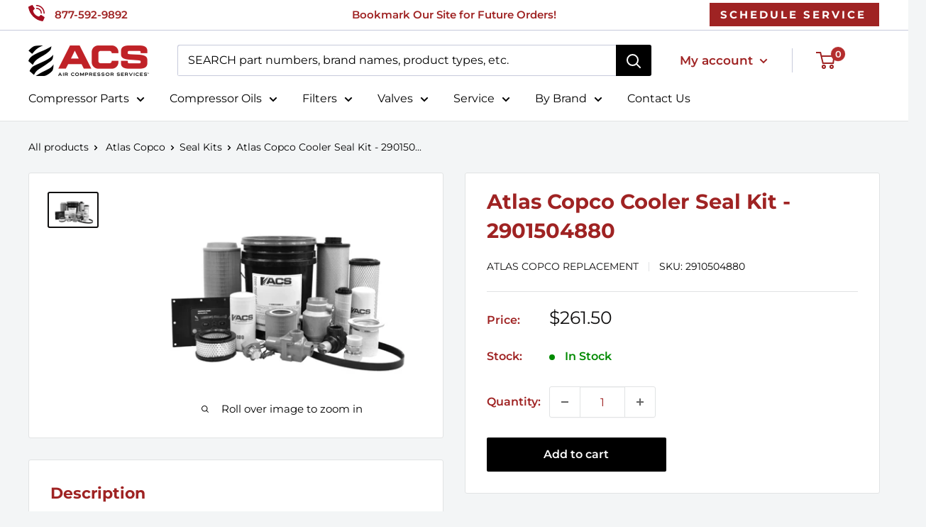

--- FILE ---
content_type: text/html; charset=utf-8
request_url: https://aircompressorservices.com/products/atlas-copco-cooler-seal-kit-2901504880
body_size: 53374
content:
<!doctype html>

<html class="no-js" lang="en">
  <head>
 
 <!-- AMP Reponsive code -->
      

    <meta charset="utf-8">
    <meta name="viewport" content="width=device-width, initial-scale=1.0, height=device-height, minimum-scale=1.0, maximum-scale=1.0">
    <meta name="theme-color" content="#100f0f"> 
    <meta name="msvalidate.01" content="B4658887E2A6BA655705FD36FB3A9E97" />

    <!-- Crazy Egg Heat Map tracking script -->
    <script type="text/javascript" src="//script.crazyegg.com/pages/scripts/0126/8090.js" async="async"></script>

    <!-- Microsoft UET Tag Script - Shopify Checkout -->
<script>(function(w,d,t,r,u){var f,n,i;w[u]=w[u]||[],f=function(){var o={ti:"14007620", enableAutoSpaTracking: true};o.q=w[u],w[u]=new UET(o),w[u].push("pageLoad")},n=d.createElement(t),n.src=r,n.async=1,n.onload=n.onreadystatechange=function(){var s=this.readyState;s&&s!=="loaded"&&s!=="complete"||(f(),n.onload=n.onreadystatechange=null)},i=d.getElementsByTagName(t)[0],i.parentNode.insertBefore(n,i)})(window,document,"script","//bat.bing.com/bat.js","uetq");</script>
    
         <!-- ahrefs web analytics block -->
<script src="https://analytics.ahrefs.com/analytics.js" data-key="yK4OFYtcAye4jHs62+mX+w" async></script>

           <!-- SEO page title capture block --><!-- Google Search Console site verification  -->
        <meta name="google-site-verification" content="2VwvSkz2kdpOWMPgf0GJ_N95SOroLbJIFdhQHwJbNh0" />
       
 
<!-- GA Connector Code for Salesforce  -->
<script src="https://track.gaconnector.com/gaconnector.js" type="text/javascript"></script>
<script type="text/javascript">gaconnector2.track("fe714ecfc85c66fce33b751f1719962b");</script>
    
  
     
   
    
    
<title>Atlas Copco Cooler Seal Kit - 2901504880
</title><meta name="description" content="Air Compressor Services has the Atlas Copco Cooler Seal Kit - 2901504880 and a wide variety of compressor parts specifically designed to help you keep your machinery moving. Order yours today!">
    
<link rel="canonical" href="https://aircompressorservices.com/products/atlas-copco-cooler-seal-kit-2901504880" /><link rel="shortcut icon" href="//aircompressorservices.com/cdn/shop/files/air-compressor-services-red-rotary-icons_copy_96x96.png?v=1703006467" type="image/png"><link rel="preload" as="style" href="//aircompressorservices.com/cdn/shop/t/34/assets/theme.css?v=104381673707740708311763740648">
    <link rel="preload" as="script" href="//aircompressorservices.com/cdn/shop/t/34/assets/theme.js?v=132219002375670937941759349026">
    <link rel="preconnect" href="https://cdn.shopify.com">
    <link rel="preconnect" href="https://fonts.shopifycdn.com">
    <link rel="dns-prefetch" href="https://productreviews.shopifycdn.com">
    <link rel="dns-prefetch" href="https://ajax.googleapis.com">
    <link rel="dns-prefetch" href="https://maps.googleapis.com">
    <link rel="dns-prefetch" href="https://maps.gstatic.com">

    <meta property="og:type" content="product">
  <meta property="og:title" content="Atlas Copco Cooler Seal  Kit - 2901504880"><meta property="og:image" content="http://aircompressorservices.com/cdn/shop/products/air-compressor-services-parts-black-white-small_53f80c23-0cf4-4e83-a569-6c09176c1b0e.png?v=1652215902">
    <meta property="og:image:secure_url" content="https://aircompressorservices.com/cdn/shop/products/air-compressor-services-parts-black-white-small_53f80c23-0cf4-4e83-a569-6c09176c1b0e.png?v=1652215902">
    <meta property="og:image:width" content="750">
    <meta property="og:image:height" content="500"><meta property="product:price:amount" content="261.50">
  <meta property="product:price:currency" content="USD"><meta property="og:description" content="Air Compressor Services has the Atlas Copco Cooler Seal Kit - 2901504880 and a wide variety of compressor parts specifically designed to help you keep your machinery moving. Order yours today!"><meta property="og:url" content="https://aircompressorservices.com/products/atlas-copco-cooler-seal-kit-2901504880">
<meta property="og:site_name" content="Air Compressor Services"><meta name="twitter:card" content="summary"><meta name="twitter:title" content="Atlas Copco Cooler Seal  Kit - 2901504880">
  <meta name="twitter:description" content="Atlas Copco Cooler Seal Kit - 2901504880We have the Atlas Copco Cooler Seal Kit - 2901504880 and many other air compressor parts to help you keep your machinery moving. Order yours today! Why Choose Us? OEM-Equivalent Quality: Our parts meet or exceed OEM standards - at a fraction of the price. You&#39;re not paying extra for a logo. Not Just Another Marketplace: We&#39;re not just a place to buy parts or oil. We&#39;re compressor experts who can provide personalized guidance and reliable support. All Brands, No Restrictions: Unlike many distributors who are tied to OEM agreements, we sell and service parts for all major compressor brands. Can&#39;t find what you need? We&#39;ll help you get it. USA-Based Support: Talk to real people in Greenville, SC, who know compressors and are ready to help. Still curious? Learn more about our Inlet">
  <meta name="twitter:image" content="https://aircompressorservices.com/cdn/shop/products/air-compressor-services-parts-black-white-small_53f80c23-0cf4-4e83-a569-6c09176c1b0e_600x600_crop_center.png?v=1652215902">
    <link rel="preload" href="//aircompressorservices.com/cdn/fonts/montserrat/montserrat_n7.3c434e22befd5c18a6b4afadb1e3d77c128c7939.woff2" as="font" type="font/woff2" crossorigin><link rel="preload" href="//aircompressorservices.com/cdn/fonts/montserrat/montserrat_n4.81949fa0ac9fd2021e16436151e8eaa539321637.woff2" as="font" type="font/woff2" crossorigin><style>
  @font-face {
  font-family: Montserrat;
  font-weight: 700;
  font-style: normal;
  font-display: swap;
  src: url("//aircompressorservices.com/cdn/fonts/montserrat/montserrat_n7.3c434e22befd5c18a6b4afadb1e3d77c128c7939.woff2") format("woff2"),
       url("//aircompressorservices.com/cdn/fonts/montserrat/montserrat_n7.5d9fa6e2cae713c8fb539a9876489d86207fe957.woff") format("woff");
}

  @font-face {
  font-family: Montserrat;
  font-weight: 400;
  font-style: normal;
  font-display: swap;
  src: url("//aircompressorservices.com/cdn/fonts/montserrat/montserrat_n4.81949fa0ac9fd2021e16436151e8eaa539321637.woff2") format("woff2"),
       url("//aircompressorservices.com/cdn/fonts/montserrat/montserrat_n4.a6c632ca7b62da89c3594789ba828388aac693fe.woff") format("woff");
}

@font-face {
  font-family: Montserrat;
  font-weight: 600;
  font-style: normal;
  font-display: swap;
  src: url("//aircompressorservices.com/cdn/fonts/montserrat/montserrat_n6.1326b3e84230700ef15b3a29fb520639977513e0.woff2") format("woff2"),
       url("//aircompressorservices.com/cdn/fonts/montserrat/montserrat_n6.652f051080eb14192330daceed8cd53dfdc5ead9.woff") format("woff");
}

@font-face {
  font-family: Montserrat;
  font-weight: 700;
  font-style: italic;
  font-display: swap;
  src: url("//aircompressorservices.com/cdn/fonts/montserrat/montserrat_i7.a0d4a463df4f146567d871890ffb3c80408e7732.woff2") format("woff2"),
       url("//aircompressorservices.com/cdn/fonts/montserrat/montserrat_i7.f6ec9f2a0681acc6f8152c40921d2a4d2e1a2c78.woff") format("woff");
}


  @font-face {
  font-family: Montserrat;
  font-weight: 700;
  font-style: normal;
  font-display: swap;
  src: url("//aircompressorservices.com/cdn/fonts/montserrat/montserrat_n7.3c434e22befd5c18a6b4afadb1e3d77c128c7939.woff2") format("woff2"),
       url("//aircompressorservices.com/cdn/fonts/montserrat/montserrat_n7.5d9fa6e2cae713c8fb539a9876489d86207fe957.woff") format("woff");
}

  @font-face {
  font-family: Montserrat;
  font-weight: 400;
  font-style: italic;
  font-display: swap;
  src: url("//aircompressorservices.com/cdn/fonts/montserrat/montserrat_i4.5a4ea298b4789e064f62a29aafc18d41f09ae59b.woff2") format("woff2"),
       url("//aircompressorservices.com/cdn/fonts/montserrat/montserrat_i4.072b5869c5e0ed5b9d2021e4c2af132e16681ad2.woff") format("woff");
}

  @font-face {
  font-family: Montserrat;
  font-weight: 700;
  font-style: italic;
  font-display: swap;
  src: url("//aircompressorservices.com/cdn/fonts/montserrat/montserrat_i7.a0d4a463df4f146567d871890ffb3c80408e7732.woff2") format("woff2"),
       url("//aircompressorservices.com/cdn/fonts/montserrat/montserrat_i7.f6ec9f2a0681acc6f8152c40921d2a4d2e1a2c78.woff") format("woff");
}


  :root {
    --default-text-font-size : 15px;
    --base-text-font-size    : 16px;
    --heading-font-family    : Montserrat, sans-serif;
    --heading-font-weight    : 700;
    --heading-font-style     : normal;
    --text-font-family       : Montserrat, sans-serif;
    --text-font-weight       : 400;
    --text-font-style        : normal;
    --text-font-bolder-weight: 600;
    --text-link-decoration   : normal;

    --text-color               : #000000;
    --text-color-rgb           : 0, 0, 0;
    --heading-color            : #9f2323;
    --border-color             : #e1e3e4;
    --border-color-rgb         : 225, 227, 228;
    --form-border-color        : #d4d6d8;
    --accent-color             : #100f0f;
    --accent-color-rgb         : 16, 15, 15;
    --link-color               : #9f2323;
    --link-color-hover         : #601515;
    --background               : #f3f5f6;
    --secondary-background     : #ffffff;
    --secondary-background-rgb : 255, 255, 255;
    --accent-background        : rgba(16, 15, 15, 0.08);

    --input-background: #ffffff;

    --error-color       : #ff0000;
    --error-background  : rgba(255, 0, 0, 0.07);
    --success-color     : #00aa00;
    --success-background: rgba(0, 170, 0, 0.11);

    --primary-button-background      : #000000;
    --primary-button-background-rgb  : 0, 0, 0;
    --primary-button-text-color      : #ffffff;
    --secondary-button-background    : #b42d2d;
    --secondary-button-background-rgb: 180, 45, 45;
    --secondary-button-text-color    : #ffffff;

    --header-background      : #ffffff;
    --header-text-color      : #ffffff;
    --header-light-text-color: #454f88;
    --header-border-color    : rgba(69, 79, 136, 0.3);
    --header-accent-color    : #b42d2d;

    --footer-background-color:    #f3f5f6;
    --footer-heading-text-color:  #b42d2d;
    --footer-body-text-color:     #677279;
    --footer-body-text-color-rgb: 103, 114, 121;
    --footer-accent-color:        #9f2323;
    --footer-accent-color-rgb:    159, 35, 35;
    --footer-border:              1px solid var(--border-color);
    
    --flickity-arrow-color: #abb1b4;--product-on-sale-accent           : #ee0000;
    --product-on-sale-accent-rgb       : 238, 0, 0;
    --product-on-sale-color            : #ffffff;
    --product-in-stock-color           : #008a00;
    --product-low-stock-color          : #eaaf03;
    --product-sold-out-color           : #8a9297;
    --product-custom-label-1-background: #008a00;
    --product-custom-label-1-color     : #ffffff;
    --product-custom-label-2-background: #00a500;
    --product-custom-label-2-color     : #ffffff;
    --product-review-star-color        : #ffbd00;

    --mobile-container-gutter : 20px;
    --desktop-container-gutter: 40px;

    /* Shopify related variables */
    --payment-terms-background-color: #f3f5f6;
  }
</style>

<script>
  // IE11 does not have support for CSS variables, so we have to polyfill them
  if (!(((window || {}).CSS || {}).supports && window.CSS.supports('(--a: 0)'))) {
    const script = document.createElement('script');
    script.type = 'text/javascript';
    script.src = 'https://cdn.jsdelivr.net/npm/css-vars-ponyfill@2';
    script.onload = function() {
      cssVars({});
    };

    document.getElementsByTagName('head')[0].appendChild(script);
  }
</script>


    <script>window.performance && window.performance.mark && window.performance.mark('shopify.content_for_header.start');</script><meta name="google-site-verification" content="Q1bOsIIp25yHV4bdH5hTTOPD6KePZqT4xT7-C2JL6YU">
<meta id="shopify-digital-wallet" name="shopify-digital-wallet" content="/27831926872/digital_wallets/dialog">
<meta name="shopify-checkout-api-token" content="fae254a2f7f237e71a23fb2bb309629c">
<link rel="alternate" type="application/json+oembed" href="https://aircompressorservices.com/products/atlas-copco-cooler-seal-kit-2901504880.oembed">
<script async="async" src="/checkouts/internal/preloads.js?locale=en-US"></script>
<link rel="preconnect" href="https://shop.app" crossorigin="anonymous">
<script async="async" src="https://shop.app/checkouts/internal/preloads.js?locale=en-US&shop_id=27831926872" crossorigin="anonymous"></script>
<script id="apple-pay-shop-capabilities" type="application/json">{"shopId":27831926872,"countryCode":"US","currencyCode":"USD","merchantCapabilities":["supports3DS"],"merchantId":"gid:\/\/shopify\/Shop\/27831926872","merchantName":"Air Compressor Services","requiredBillingContactFields":["postalAddress","email","phone"],"requiredShippingContactFields":["postalAddress","email","phone"],"shippingType":"shipping","supportedNetworks":["visa","masterCard","amex","discover","elo","jcb"],"total":{"type":"pending","label":"Air Compressor Services","amount":"1.00"},"shopifyPaymentsEnabled":true,"supportsSubscriptions":true}</script>
<script id="shopify-features" type="application/json">{"accessToken":"fae254a2f7f237e71a23fb2bb309629c","betas":["rich-media-storefront-analytics"],"domain":"aircompressorservices.com","predictiveSearch":true,"shopId":27831926872,"locale":"en"}</script>
<script>var Shopify = Shopify || {};
Shopify.shop = "aircompressorservices.myshopify.com";
Shopify.locale = "en";
Shopify.currency = {"active":"USD","rate":"1.0"};
Shopify.country = "US";
Shopify.theme = {"name":"acs-shopify-warehouse-theme\/main","id":145191698614,"schema_name":"Warehouse","schema_version":"2.6.6","theme_store_id":null,"role":"main"};
Shopify.theme.handle = "null";
Shopify.theme.style = {"id":null,"handle":null};
Shopify.cdnHost = "aircompressorservices.com/cdn";
Shopify.routes = Shopify.routes || {};
Shopify.routes.root = "/";</script>
<script type="module">!function(o){(o.Shopify=o.Shopify||{}).modules=!0}(window);</script>
<script>!function(o){function n(){var o=[];function n(){o.push(Array.prototype.slice.apply(arguments))}return n.q=o,n}var t=o.Shopify=o.Shopify||{};t.loadFeatures=n(),t.autoloadFeatures=n()}(window);</script>
<script>
  window.ShopifyPay = window.ShopifyPay || {};
  window.ShopifyPay.apiHost = "shop.app\/pay";
  window.ShopifyPay.redirectState = null;
</script>
<script id="shop-js-analytics" type="application/json">{"pageType":"product"}</script>
<script defer="defer" async type="module" src="//aircompressorservices.com/cdn/shopifycloud/shop-js/modules/v2/client.init-shop-cart-sync_BdyHc3Nr.en.esm.js"></script>
<script defer="defer" async type="module" src="//aircompressorservices.com/cdn/shopifycloud/shop-js/modules/v2/chunk.common_Daul8nwZ.esm.js"></script>
<script type="module">
  await import("//aircompressorservices.com/cdn/shopifycloud/shop-js/modules/v2/client.init-shop-cart-sync_BdyHc3Nr.en.esm.js");
await import("//aircompressorservices.com/cdn/shopifycloud/shop-js/modules/v2/chunk.common_Daul8nwZ.esm.js");

  window.Shopify.SignInWithShop?.initShopCartSync?.({"fedCMEnabled":true,"windoidEnabled":true});

</script>
<script>
  window.Shopify = window.Shopify || {};
  if (!window.Shopify.featureAssets) window.Shopify.featureAssets = {};
  window.Shopify.featureAssets['shop-js'] = {"shop-cart-sync":["modules/v2/client.shop-cart-sync_QYOiDySF.en.esm.js","modules/v2/chunk.common_Daul8nwZ.esm.js"],"init-fed-cm":["modules/v2/client.init-fed-cm_DchLp9rc.en.esm.js","modules/v2/chunk.common_Daul8nwZ.esm.js"],"shop-button":["modules/v2/client.shop-button_OV7bAJc5.en.esm.js","modules/v2/chunk.common_Daul8nwZ.esm.js"],"init-windoid":["modules/v2/client.init-windoid_DwxFKQ8e.en.esm.js","modules/v2/chunk.common_Daul8nwZ.esm.js"],"shop-cash-offers":["modules/v2/client.shop-cash-offers_DWtL6Bq3.en.esm.js","modules/v2/chunk.common_Daul8nwZ.esm.js","modules/v2/chunk.modal_CQq8HTM6.esm.js"],"shop-toast-manager":["modules/v2/client.shop-toast-manager_CX9r1SjA.en.esm.js","modules/v2/chunk.common_Daul8nwZ.esm.js"],"init-shop-email-lookup-coordinator":["modules/v2/client.init-shop-email-lookup-coordinator_UhKnw74l.en.esm.js","modules/v2/chunk.common_Daul8nwZ.esm.js"],"pay-button":["modules/v2/client.pay-button_DzxNnLDY.en.esm.js","modules/v2/chunk.common_Daul8nwZ.esm.js"],"avatar":["modules/v2/client.avatar_BTnouDA3.en.esm.js"],"init-shop-cart-sync":["modules/v2/client.init-shop-cart-sync_BdyHc3Nr.en.esm.js","modules/v2/chunk.common_Daul8nwZ.esm.js"],"shop-login-button":["modules/v2/client.shop-login-button_D8B466_1.en.esm.js","modules/v2/chunk.common_Daul8nwZ.esm.js","modules/v2/chunk.modal_CQq8HTM6.esm.js"],"init-customer-accounts-sign-up":["modules/v2/client.init-customer-accounts-sign-up_C8fpPm4i.en.esm.js","modules/v2/client.shop-login-button_D8B466_1.en.esm.js","modules/v2/chunk.common_Daul8nwZ.esm.js","modules/v2/chunk.modal_CQq8HTM6.esm.js"],"init-shop-for-new-customer-accounts":["modules/v2/client.init-shop-for-new-customer-accounts_CVTO0Ztu.en.esm.js","modules/v2/client.shop-login-button_D8B466_1.en.esm.js","modules/v2/chunk.common_Daul8nwZ.esm.js","modules/v2/chunk.modal_CQq8HTM6.esm.js"],"init-customer-accounts":["modules/v2/client.init-customer-accounts_dRgKMfrE.en.esm.js","modules/v2/client.shop-login-button_D8B466_1.en.esm.js","modules/v2/chunk.common_Daul8nwZ.esm.js","modules/v2/chunk.modal_CQq8HTM6.esm.js"],"shop-follow-button":["modules/v2/client.shop-follow-button_CkZpjEct.en.esm.js","modules/v2/chunk.common_Daul8nwZ.esm.js","modules/v2/chunk.modal_CQq8HTM6.esm.js"],"lead-capture":["modules/v2/client.lead-capture_BntHBhfp.en.esm.js","modules/v2/chunk.common_Daul8nwZ.esm.js","modules/v2/chunk.modal_CQq8HTM6.esm.js"],"checkout-modal":["modules/v2/client.checkout-modal_CfxcYbTm.en.esm.js","modules/v2/chunk.common_Daul8nwZ.esm.js","modules/v2/chunk.modal_CQq8HTM6.esm.js"],"shop-login":["modules/v2/client.shop-login_Da4GZ2H6.en.esm.js","modules/v2/chunk.common_Daul8nwZ.esm.js","modules/v2/chunk.modal_CQq8HTM6.esm.js"],"payment-terms":["modules/v2/client.payment-terms_MV4M3zvL.en.esm.js","modules/v2/chunk.common_Daul8nwZ.esm.js","modules/v2/chunk.modal_CQq8HTM6.esm.js"]};
</script>
<script>(function() {
  var isLoaded = false;
  function asyncLoad() {
    if (isLoaded) return;
    isLoaded = true;
    var urls = ["https:\/\/d23dclunsivw3h.cloudfront.net\/redirect-app.js?shop=aircompressorservices.myshopify.com"];
    for (var i = 0; i < urls.length; i++) {
      var s = document.createElement('script');
      s.type = 'text/javascript';
      s.async = true;
      s.src = urls[i];
      var x = document.getElementsByTagName('script')[0];
      x.parentNode.insertBefore(s, x);
    }
  };
  if(window.attachEvent) {
    window.attachEvent('onload', asyncLoad);
  } else {
    window.addEventListener('load', asyncLoad, false);
  }
})();</script>
<script id="__st">var __st={"a":27831926872,"offset":-18000,"reqid":"d4b4b27e-f159-4e08-85b1-9c3e8a59c2cb-1768951345","pageurl":"aircompressorservices.com\/products\/atlas-copco-cooler-seal-kit-2901504880","u":"9761352cb183","p":"product","rtyp":"product","rid":4526603436120};</script>
<script>window.ShopifyPaypalV4VisibilityTracking = true;</script>
<script id="captcha-bootstrap">!function(){'use strict';const t='contact',e='account',n='new_comment',o=[[t,t],['blogs',n],['comments',n],[t,'customer']],c=[[e,'customer_login'],[e,'guest_login'],[e,'recover_customer_password'],[e,'create_customer']],r=t=>t.map((([t,e])=>`form[action*='/${t}']:not([data-nocaptcha='true']) input[name='form_type'][value='${e}']`)).join(','),a=t=>()=>t?[...document.querySelectorAll(t)].map((t=>t.form)):[];function s(){const t=[...o],e=r(t);return a(e)}const i='password',u='form_key',d=['recaptcha-v3-token','g-recaptcha-response','h-captcha-response',i],f=()=>{try{return window.sessionStorage}catch{return}},m='__shopify_v',_=t=>t.elements[u];function p(t,e,n=!1){try{const o=window.sessionStorage,c=JSON.parse(o.getItem(e)),{data:r}=function(t){const{data:e,action:n}=t;return t[m]||n?{data:e,action:n}:{data:t,action:n}}(c);for(const[e,n]of Object.entries(r))t.elements[e]&&(t.elements[e].value=n);n&&o.removeItem(e)}catch(o){console.error('form repopulation failed',{error:o})}}const l='form_type',E='cptcha';function T(t){t.dataset[E]=!0}const w=window,h=w.document,L='Shopify',v='ce_forms',y='captcha';let A=!1;((t,e)=>{const n=(g='f06e6c50-85a8-45c8-87d0-21a2b65856fe',I='https://cdn.shopify.com/shopifycloud/storefront-forms-hcaptcha/ce_storefront_forms_captcha_hcaptcha.v1.5.2.iife.js',D={infoText:'Protected by hCaptcha',privacyText:'Privacy',termsText:'Terms'},(t,e,n)=>{const o=w[L][v],c=o.bindForm;if(c)return c(t,g,e,D).then(n);var r;o.q.push([[t,g,e,D],n]),r=I,A||(h.body.append(Object.assign(h.createElement('script'),{id:'captcha-provider',async:!0,src:r})),A=!0)});var g,I,D;w[L]=w[L]||{},w[L][v]=w[L][v]||{},w[L][v].q=[],w[L][y]=w[L][y]||{},w[L][y].protect=function(t,e){n(t,void 0,e),T(t)},Object.freeze(w[L][y]),function(t,e,n,w,h,L){const[v,y,A,g]=function(t,e,n){const i=e?o:[],u=t?c:[],d=[...i,...u],f=r(d),m=r(i),_=r(d.filter((([t,e])=>n.includes(e))));return[a(f),a(m),a(_),s()]}(w,h,L),I=t=>{const e=t.target;return e instanceof HTMLFormElement?e:e&&e.form},D=t=>v().includes(t);t.addEventListener('submit',(t=>{const e=I(t);if(!e)return;const n=D(e)&&!e.dataset.hcaptchaBound&&!e.dataset.recaptchaBound,o=_(e),c=g().includes(e)&&(!o||!o.value);(n||c)&&t.preventDefault(),c&&!n&&(function(t){try{if(!f())return;!function(t){const e=f();if(!e)return;const n=_(t);if(!n)return;const o=n.value;o&&e.removeItem(o)}(t);const e=Array.from(Array(32),(()=>Math.random().toString(36)[2])).join('');!function(t,e){_(t)||t.append(Object.assign(document.createElement('input'),{type:'hidden',name:u})),t.elements[u].value=e}(t,e),function(t,e){const n=f();if(!n)return;const o=[...t.querySelectorAll(`input[type='${i}']`)].map((({name:t})=>t)),c=[...d,...o],r={};for(const[a,s]of new FormData(t).entries())c.includes(a)||(r[a]=s);n.setItem(e,JSON.stringify({[m]:1,action:t.action,data:r}))}(t,e)}catch(e){console.error('failed to persist form',e)}}(e),e.submit())}));const S=(t,e)=>{t&&!t.dataset[E]&&(n(t,e.some((e=>e===t))),T(t))};for(const o of['focusin','change'])t.addEventListener(o,(t=>{const e=I(t);D(e)&&S(e,y())}));const B=e.get('form_key'),M=e.get(l),P=B&&M;t.addEventListener('DOMContentLoaded',(()=>{const t=y();if(P)for(const e of t)e.elements[l].value===M&&p(e,B);[...new Set([...A(),...v().filter((t=>'true'===t.dataset.shopifyCaptcha))])].forEach((e=>S(e,t)))}))}(h,new URLSearchParams(w.location.search),n,t,e,['guest_login'])})(!0,!0)}();</script>
<script integrity="sha256-4kQ18oKyAcykRKYeNunJcIwy7WH5gtpwJnB7kiuLZ1E=" data-source-attribution="shopify.loadfeatures" defer="defer" src="//aircompressorservices.com/cdn/shopifycloud/storefront/assets/storefront/load_feature-a0a9edcb.js" crossorigin="anonymous"></script>
<script crossorigin="anonymous" defer="defer" src="//aircompressorservices.com/cdn/shopifycloud/storefront/assets/shopify_pay/storefront-65b4c6d7.js?v=20250812"></script>
<script data-source-attribution="shopify.dynamic_checkout.dynamic.init">var Shopify=Shopify||{};Shopify.PaymentButton=Shopify.PaymentButton||{isStorefrontPortableWallets:!0,init:function(){window.Shopify.PaymentButton.init=function(){};var t=document.createElement("script");t.src="https://aircompressorservices.com/cdn/shopifycloud/portable-wallets/latest/portable-wallets.en.js",t.type="module",document.head.appendChild(t)}};
</script>
<script data-source-attribution="shopify.dynamic_checkout.buyer_consent">
  function portableWalletsHideBuyerConsent(e){var t=document.getElementById("shopify-buyer-consent"),n=document.getElementById("shopify-subscription-policy-button");t&&n&&(t.classList.add("hidden"),t.setAttribute("aria-hidden","true"),n.removeEventListener("click",e))}function portableWalletsShowBuyerConsent(e){var t=document.getElementById("shopify-buyer-consent"),n=document.getElementById("shopify-subscription-policy-button");t&&n&&(t.classList.remove("hidden"),t.removeAttribute("aria-hidden"),n.addEventListener("click",e))}window.Shopify?.PaymentButton&&(window.Shopify.PaymentButton.hideBuyerConsent=portableWalletsHideBuyerConsent,window.Shopify.PaymentButton.showBuyerConsent=portableWalletsShowBuyerConsent);
</script>
<script>
  function portableWalletsCleanup(e){e&&e.src&&console.error("Failed to load portable wallets script "+e.src);var t=document.querySelectorAll("shopify-accelerated-checkout .shopify-payment-button__skeleton, shopify-accelerated-checkout-cart .wallet-cart-button__skeleton"),e=document.getElementById("shopify-buyer-consent");for(let e=0;e<t.length;e++)t[e].remove();e&&e.remove()}function portableWalletsNotLoadedAsModule(e){e instanceof ErrorEvent&&"string"==typeof e.message&&e.message.includes("import.meta")&&"string"==typeof e.filename&&e.filename.includes("portable-wallets")&&(window.removeEventListener("error",portableWalletsNotLoadedAsModule),window.Shopify.PaymentButton.failedToLoad=e,"loading"===document.readyState?document.addEventListener("DOMContentLoaded",window.Shopify.PaymentButton.init):window.Shopify.PaymentButton.init())}window.addEventListener("error",portableWalletsNotLoadedAsModule);
</script>

<script type="module" src="https://aircompressorservices.com/cdn/shopifycloud/portable-wallets/latest/portable-wallets.en.js" onError="portableWalletsCleanup(this)" crossorigin="anonymous"></script>
<script nomodule>
  document.addEventListener("DOMContentLoaded", portableWalletsCleanup);
</script>

<link id="shopify-accelerated-checkout-styles" rel="stylesheet" media="screen" href="https://aircompressorservices.com/cdn/shopifycloud/portable-wallets/latest/accelerated-checkout-backwards-compat.css" crossorigin="anonymous">
<style id="shopify-accelerated-checkout-cart">
        #shopify-buyer-consent {
  margin-top: 1em;
  display: inline-block;
  width: 100%;
}

#shopify-buyer-consent.hidden {
  display: none;
}

#shopify-subscription-policy-button {
  background: none;
  border: none;
  padding: 0;
  text-decoration: underline;
  font-size: inherit;
  cursor: pointer;
}

#shopify-subscription-policy-button::before {
  box-shadow: none;
}

      </style>

<script>window.performance && window.performance.mark && window.performance.mark('shopify.content_for_header.end');</script>

    <link rel="stylesheet" href="//aircompressorservices.com/cdn/shop/t/34/assets/theme.css?v=104381673707740708311763740648">

    
  <script type="application/ld+json">
  {
    "@context": "http://schema.org",
    "@type": "Product",
    "offers": [{
          "@type": "Offer",
          "name": "Default Title",
          "availability":"https://schema.org/InStock",
          "price": 261.5,
          "priceCurrency": "USD",
          "priceValidUntil": "2026-01-30","sku": "2910504880","url": "/products/atlas-copco-cooler-seal-kit-2901504880?variant=43717971443894"
        }
],
    "brand": {
      "name": "Atlas Copco"
    },
    "name": "Atlas Copco Cooler Seal  Kit - 2901504880",
    "description": "Atlas Copco Cooler Seal  Kit - 2901504880We have the Atlas Copco Cooler Seal  Kit - 2901504880 and many other air compressor parts to help you keep your machinery moving. Order yours today!\nWhy Choose Us?\n\n\nOEM-Equivalent Quality: Our parts meet or exceed OEM standards - at a fraction of the price. You're not paying extra for a logo. \n\nNot Just Another Marketplace: We're not just a place to buy parts or oil. We're compressor experts who can provide personalized guidance and reliable support.\n\nAll Brands, No Restrictions: Unlike many distributors who are tied to OEM agreements, we sell and service parts for all major compressor brands. Can't find what you need? We'll help you get it.\n\nUSA-Based Support: Talk to real people in Greenville, SC, who know compressors and are ready to help. \n\nStill curious? Learn more about our Inlet to Outlet™ Promise and see why so many customers trust us as their go-to compressor partner.Other Atlas Copco Replacement Parts:In addition to the Atlas Copco Cooler Seal  Kit - 2901504880, we stock replacement parts for Atlas Copco Air Filters, Atlas Copco Oil Filters, Atlas Copco Separators, Atlas Copco Oil and more so you can maximize the performance of your Atlas Copco Compressors.",
    "category": "Seal Kits",
    "url": "/products/atlas-copco-cooler-seal-kit-2901504880",
    "sku": "2910504880",
    "image": {
      "@type": "ImageObject",
      "url": "https://aircompressorservices.com/cdn/shop/products/air-compressor-services-parts-black-white-small_53f80c23-0cf4-4e83-a569-6c09176c1b0e_1024x.png?v=1652215902",
      "image": "https://aircompressorservices.com/cdn/shop/products/air-compressor-services-parts-black-white-small_53f80c23-0cf4-4e83-a569-6c09176c1b0e_1024x.png?v=1652215902",
      "name": "Atlas Copco Cooler Seal  Kit - 2901504880",
      "width": "1024",
      "height": "1024"
    }
  }
  </script>



  <script type="application/ld+json">
  {
    "@context": "http://schema.org",
    "@type": "BreadcrumbList",
  "itemListElement": [{
      "@type": "ListItem",
      "position": 1,
      "name": "Home",
      "item": "https://aircompressorservices.com"
    },{
          "@type": "ListItem",
          "position": 2,
          "name": "Atlas Copco Cooler Seal  Kit - 2901504880",
          "item": "https://aircompressorservices.com/products/atlas-copco-cooler-seal-kit-2901504880"
        }]
  }
  </script>


    <script>
      // This allows to expose several variables to the global scope, to be used in scripts
      window.theme = {
        pageType: "product",
        cartCount: 0,
        moneyFormat: "${{amount}}",
        moneyWithCurrencyFormat: "${{amount}} USD",
        currencyCodeEnabled: false,
        showDiscount: true,
        discountMode: "saving",
        searchMode: "product,page",
        searchUnavailableProducts: "show",
        cartType: "drawer"
      };

      window.routes = {
        rootUrl: "\/",
        rootUrlWithoutSlash: '',
        cartUrl: "\/cart",
        cartAddUrl: "\/cart\/add",
        cartChangeUrl: "\/cart\/change",
        searchUrl: "\/search",
        productRecommendationsUrl: "\/recommendations\/products"
      };

      window.languages = {
        productRegularPrice: "Regular price",
        productSalePrice: "Sale price",
        collectionOnSaleLabel: "Save {{savings}}",
        productFormUnavailable: "Unavailable",
        productFormAddToCart: "Add to cart",
        productFormSoldOut: "Sold out",
        productAdded: "Product has been added to your cart",
        productAddedShort: "Added!",
        shippingEstimatorNoResults: "No shipping could be found for your address.",
        shippingEstimatorOneResult: "There is one shipping rate for your address:",
        shippingEstimatorMultipleResults: "There are {{count}} shipping rates for your address:",
        shippingEstimatorErrors: "There are some errors:"
      };

      window.lazySizesConfig = {
        loadHidden: false,
        hFac: 0.8,
        expFactor: 3,
        customMedia: {
          '--phone': '(max-width: 640px)',
          '--tablet': '(min-width: 641px) and (max-width: 1023px)',
          '--lap': '(min-width: 1024px)'
        }
      };

      document.documentElement.className = document.documentElement.className.replace('no-js', 'js');
    </script><script src="//aircompressorservices.com/cdn/shop/t/34/assets/theme.js?v=132219002375670937941759349026" defer></script>
    <script src="//aircompressorservices.com/cdn/shop/t/34/assets/custom.js?v=123868664087292989731759349025" defer></script><script>
        (function () {
          window.onpageshow = function() {
            // We force re-freshing the cart content onpageshow, as most browsers will serve a cache copy when hitting the
            // back button, which cause staled data
            document.documentElement.dispatchEvent(new CustomEvent('cart:refresh', {
              bubbles: true,
              detail: {scrollToTop: false}
            }));
          };
        })();
      </script>

<!-- CTM Tracking -->
<script async src="//105544.tctm.xyz/t.js"></script>


<!-- Apollo Tracking -->
    <script>function initApollo(){var n=Math.random().toString(36).substring(7),o=document.createElement("script");
o.src="https://assets.apollo.io/micro/website-tracker/tracker.iife.js?nocache="+n,o.async=!0,o.defer=!0,
o.onload=function(){window.trackingFunctions.onLoad({appId:"662fdd4889322e03021a29e1"})},
document.head.appendChild(o)}initApollo();</script>

    <script>
      document.addEventListener('DOMContentLoaded', function() {
        function getQueryParam(name) {
          name = name.replace(/[\[]/, '\\[').replace(/[\]]/, '\\]');
          var regex = new RegExp('[\\?&]' + name + '=([^&#]*)');
          var results = regex.exec(location.search);
          return results === null ? '' : decodeURIComponent(results[1].replace(/\+/g, ' '));
        }

        const params = {
          'keyword': getQueryParam('utm_term'),
          'medium': getQueryParam('utm_medium'),
          'campaignBrand': getQueryParam('brand'),
          'campaignId': getQueryParam('campaignid'),
          'adGroup': getQueryParam('adgroupid'),
        };
    
        Object.keys(params).forEach(key => {
          if (params[key]) {
            sessionStorage.setItem(key, params[key]);
          }
        });

        if (!sessionStorage.getItem('landingUrl')) {
          sessionStorage.setItem('landingUrl', window.location.href);
        }

        if (!sessionStorage.getItem('referringUrl') && document.referrer) {
          sessionStorage.setItem('referringUrl', document.referrer);
        }
      })
        </script>
     
    <!-- Microsoft Clarity -->
    <script type="text/javascript">
    (function(c,l,a,r,i,t,y){
        c[a]=c[a]||function(){(c[a].q=c[a].q||[]).push(arguments)};
        t=l.createElement(r);t.async=1;t.src="https://www.clarity.ms/tag/"+i;
        y=l.getElementsByTagName(r)[0];y.parentNode.insertBefore(t,y);
    })(window, document, "clarity", "script", "oczag8enzo");

    </script>

<!-- BEGIN app block: shopify://apps/also-bought/blocks/app-embed-block/b94b27b4-738d-4d92-9e60-43c22d1da3f2 --><script>
    window.codeblackbelt = window.codeblackbelt || {};
    window.codeblackbelt.shop = window.codeblackbelt.shop || 'aircompressorservices.myshopify.com';
    
        window.codeblackbelt.productId = 4526603436120;</script><script src="//cdn.codeblackbelt.com/widgets/also-bought/main.min.js?version=2026012018-0500" async></script>
<!-- END app block --><!-- BEGIN app block: shopify://apps/judge-me-reviews/blocks/judgeme_core/61ccd3b1-a9f2-4160-9fe9-4fec8413e5d8 --><!-- Start of Judge.me Core -->






<link rel="dns-prefetch" href="https://cdnwidget.judge.me">
<link rel="dns-prefetch" href="https://cdn.judge.me">
<link rel="dns-prefetch" href="https://cdn1.judge.me">
<link rel="dns-prefetch" href="https://api.judge.me">

<script data-cfasync='false' class='jdgm-settings-script'>window.jdgmSettings={"pagination":5,"disable_web_reviews":false,"badge_no_review_text":"No reviews","badge_n_reviews_text":"{{ n }} review/reviews","hide_badge_preview_if_no_reviews":true,"badge_hide_text":false,"enforce_center_preview_badge":false,"widget_title":"Customer Reviews","widget_open_form_text":"Write a review","widget_close_form_text":"Cancel review","widget_refresh_page_text":"Refresh page","widget_summary_text":"Based on {{ number_of_reviews }} review/reviews","widget_no_review_text":"Be the first to write a review","widget_name_field_text":"Display name","widget_verified_name_field_text":"Verified Name (public)","widget_name_placeholder_text":"Display name","widget_required_field_error_text":"This field is required.","widget_email_field_text":"Email address","widget_verified_email_field_text":"Verified Email (private, can not be edited)","widget_email_placeholder_text":"Your email address","widget_email_field_error_text":"Please enter a valid email address.","widget_rating_field_text":"Rating","widget_review_title_field_text":"Review Title","widget_review_title_placeholder_text":"Give your review a title","widget_review_body_field_text":"Review content","widget_review_body_placeholder_text":"Start writing here...","widget_pictures_field_text":"Picture/Video (optional)","widget_submit_review_text":"Submit Review","widget_submit_verified_review_text":"Submit Verified Review","widget_submit_success_msg_with_auto_publish":"Thank you! Please refresh the page in a few moments to see your review. You can remove or edit your review by logging into \u003ca href='https://judge.me/login' target='_blank' rel='nofollow noopener'\u003eJudge.me\u003c/a\u003e","widget_submit_success_msg_no_auto_publish":"Thank you! Your review will be published as soon as it is approved by the shop admin. You can remove or edit your review by logging into \u003ca href='https://judge.me/login' target='_blank' rel='nofollow noopener'\u003eJudge.me\u003c/a\u003e","widget_show_default_reviews_out_of_total_text":"Showing {{ n_reviews_shown }} out of {{ n_reviews }} reviews.","widget_show_all_link_text":"Show all","widget_show_less_link_text":"Show less","widget_author_said_text":"{{ reviewer_name }} said:","widget_days_text":"{{ n }} days ago","widget_weeks_text":"{{ n }} week/weeks ago","widget_months_text":"{{ n }} month/months ago","widget_years_text":"{{ n }} year/years ago","widget_yesterday_text":"Yesterday","widget_today_text":"Today","widget_replied_text":"\u003e\u003e {{ shop_name }} replied:","widget_read_more_text":"Read more","widget_reviewer_name_as_initial":"","widget_rating_filter_color":"#fbcd0a","widget_rating_filter_see_all_text":"See all reviews","widget_sorting_most_recent_text":"Most Recent","widget_sorting_highest_rating_text":"Highest Rating","widget_sorting_lowest_rating_text":"Lowest Rating","widget_sorting_with_pictures_text":"Only Pictures","widget_sorting_most_helpful_text":"Most Helpful","widget_open_question_form_text":"Ask a question","widget_reviews_subtab_text":"Reviews","widget_questions_subtab_text":"Questions","widget_question_label_text":"Question","widget_answer_label_text":"Answer","widget_question_placeholder_text":"Write your question here","widget_submit_question_text":"Submit Question","widget_question_submit_success_text":"Thank you for your question! We will notify you once it gets answered.","verified_badge_text":"Verified","verified_badge_bg_color":"","verified_badge_text_color":"","verified_badge_placement":"left-of-reviewer-name","widget_review_max_height":"","widget_hide_border":false,"widget_social_share":false,"widget_thumb":false,"widget_review_location_show":false,"widget_location_format":"","all_reviews_include_out_of_store_products":true,"all_reviews_out_of_store_text":"(out of store)","all_reviews_pagination":100,"all_reviews_product_name_prefix_text":"about","enable_review_pictures":true,"enable_question_anwser":false,"widget_theme":"default","review_date_format":"mm/dd/yyyy","default_sort_method":"most-recent","widget_product_reviews_subtab_text":"Product Reviews","widget_shop_reviews_subtab_text":"Shop Reviews","widget_other_products_reviews_text":"Reviews for other products","widget_store_reviews_subtab_text":"Store reviews","widget_no_store_reviews_text":"This store hasn't received any reviews yet","widget_web_restriction_product_reviews_text":"This product hasn't received any reviews yet","widget_no_items_text":"No items found","widget_show_more_text":"Show more","widget_write_a_store_review_text":"Write a Store Review","widget_other_languages_heading":"Reviews in Other Languages","widget_translate_review_text":"Translate review to {{ language }}","widget_translating_review_text":"Translating...","widget_show_original_translation_text":"Show original ({{ language }})","widget_translate_review_failed_text":"Review couldn't be translated.","widget_translate_review_retry_text":"Retry","widget_translate_review_try_again_later_text":"Try again later","show_product_url_for_grouped_product":false,"widget_sorting_pictures_first_text":"Pictures First","show_pictures_on_all_rev_page_mobile":false,"show_pictures_on_all_rev_page_desktop":false,"floating_tab_hide_mobile_install_preference":false,"floating_tab_button_name":"★ Reviews","floating_tab_title":"Let customers speak for us","floating_tab_button_color":"","floating_tab_button_background_color":"","floating_tab_url":"","floating_tab_url_enabled":false,"floating_tab_tab_style":"text","all_reviews_text_badge_text":"Customers rate us {{ shop.metafields.judgeme.all_reviews_rating | round: 1 }}/5 based on {{ shop.metafields.judgeme.all_reviews_count }} reviews.","all_reviews_text_badge_text_branded_style":"{{ shop.metafields.judgeme.all_reviews_rating | round: 1 }} out of 5 stars based on {{ shop.metafields.judgeme.all_reviews_count }} reviews","is_all_reviews_text_badge_a_link":false,"show_stars_for_all_reviews_text_badge":false,"all_reviews_text_badge_url":"","all_reviews_text_style":"branded","all_reviews_text_color_style":"judgeme_brand_color","all_reviews_text_color":"#108474","all_reviews_text_show_jm_brand":false,"featured_carousel_show_header":true,"featured_carousel_title":"Let customers speak for us","testimonials_carousel_title":"Customers are saying","videos_carousel_title":"Real customer stories","cards_carousel_title":"Customers are saying","featured_carousel_count_text":"from {{ n }} reviews","featured_carousel_add_link_to_all_reviews_page":false,"featured_carousel_url":"","featured_carousel_show_images":true,"featured_carousel_autoslide_interval":5,"featured_carousel_arrows_on_the_sides":false,"featured_carousel_height":250,"featured_carousel_width":80,"featured_carousel_image_size":0,"featured_carousel_image_height":250,"featured_carousel_arrow_color":"#eeeeee","verified_count_badge_style":"branded","verified_count_badge_orientation":"horizontal","verified_count_badge_color_style":"judgeme_brand_color","verified_count_badge_color":"#108474","is_verified_count_badge_a_link":false,"verified_count_badge_url":"","verified_count_badge_show_jm_brand":true,"widget_rating_preset_default":5,"widget_first_sub_tab":"product-reviews","widget_show_histogram":true,"widget_histogram_use_custom_color":false,"widget_pagination_use_custom_color":false,"widget_star_use_custom_color":false,"widget_verified_badge_use_custom_color":false,"widget_write_review_use_custom_color":false,"picture_reminder_submit_button":"Upload Pictures","enable_review_videos":false,"mute_video_by_default":false,"widget_sorting_videos_first_text":"Videos First","widget_review_pending_text":"Pending","featured_carousel_items_for_large_screen":3,"social_share_options_order":"Facebook,Twitter","remove_microdata_snippet":true,"disable_json_ld":false,"enable_json_ld_products":false,"preview_badge_show_question_text":false,"preview_badge_no_question_text":"No questions","preview_badge_n_question_text":"{{ number_of_questions }} question/questions","qa_badge_show_icon":false,"qa_badge_position":"same-row","remove_judgeme_branding":true,"widget_add_search_bar":false,"widget_search_bar_placeholder":"Search","widget_sorting_verified_only_text":"Verified only","featured_carousel_theme":"default","featured_carousel_show_rating":true,"featured_carousel_show_title":true,"featured_carousel_show_body":true,"featured_carousel_show_date":false,"featured_carousel_show_reviewer":true,"featured_carousel_show_product":false,"featured_carousel_header_background_color":"#108474","featured_carousel_header_text_color":"#ffffff","featured_carousel_name_product_separator":"reviewed","featured_carousel_full_star_background":"#108474","featured_carousel_empty_star_background":"#dadada","featured_carousel_vertical_theme_background":"#f9fafb","featured_carousel_verified_badge_enable":true,"featured_carousel_verified_badge_color":"#108474","featured_carousel_border_style":"round","featured_carousel_review_line_length_limit":3,"featured_carousel_more_reviews_button_text":"Read more reviews","featured_carousel_view_product_button_text":"View product","all_reviews_page_load_reviews_on":"scroll","all_reviews_page_load_more_text":"Load More Reviews","disable_fb_tab_reviews":false,"enable_ajax_cdn_cache":false,"widget_advanced_speed_features":5,"widget_public_name_text":"displayed publicly like","default_reviewer_name":"John Smith","default_reviewer_name_has_non_latin":true,"widget_reviewer_anonymous":"Anonymous","medals_widget_title":"Judge.me Review Medals","medals_widget_background_color":"#f9fafb","medals_widget_position":"footer_all_pages","medals_widget_border_color":"#f9fafb","medals_widget_verified_text_position":"left","medals_widget_use_monochromatic_version":false,"medals_widget_elements_color":"#108474","show_reviewer_avatar":true,"widget_invalid_yt_video_url_error_text":"Not a YouTube video URL","widget_max_length_field_error_text":"Please enter no more than {0} characters.","widget_show_country_flag":false,"widget_show_collected_via_shop_app":true,"widget_verified_by_shop_badge_style":"light","widget_verified_by_shop_text":"Verified by Shop","widget_show_photo_gallery":false,"widget_load_with_code_splitting":true,"widget_ugc_install_preference":false,"widget_ugc_title":"Made by us, Shared by you","widget_ugc_subtitle":"Tag us to see your picture featured in our page","widget_ugc_arrows_color":"#ffffff","widget_ugc_primary_button_text":"Buy Now","widget_ugc_primary_button_background_color":"#108474","widget_ugc_primary_button_text_color":"#ffffff","widget_ugc_primary_button_border_width":"0","widget_ugc_primary_button_border_style":"none","widget_ugc_primary_button_border_color":"#108474","widget_ugc_primary_button_border_radius":"25","widget_ugc_secondary_button_text":"Load More","widget_ugc_secondary_button_background_color":"#ffffff","widget_ugc_secondary_button_text_color":"#108474","widget_ugc_secondary_button_border_width":"2","widget_ugc_secondary_button_border_style":"solid","widget_ugc_secondary_button_border_color":"#108474","widget_ugc_secondary_button_border_radius":"25","widget_ugc_reviews_button_text":"View Reviews","widget_ugc_reviews_button_background_color":"#ffffff","widget_ugc_reviews_button_text_color":"#108474","widget_ugc_reviews_button_border_width":"2","widget_ugc_reviews_button_border_style":"solid","widget_ugc_reviews_button_border_color":"#108474","widget_ugc_reviews_button_border_radius":"25","widget_ugc_reviews_button_link_to":"judgeme-reviews-page","widget_ugc_show_post_date":true,"widget_ugc_max_width":"800","widget_rating_metafield_value_type":true,"widget_primary_color":"#BE2227","widget_enable_secondary_color":false,"widget_secondary_color":"#edf5f5","widget_summary_average_rating_text":"{{ average_rating }} out of 5","widget_media_grid_title":"Customer photos \u0026 videos","widget_media_grid_see_more_text":"See more","widget_round_style":false,"widget_show_product_medals":true,"widget_verified_by_judgeme_text":"Verified by Judge.me","widget_show_store_medals":true,"widget_verified_by_judgeme_text_in_store_medals":"Verified by Judge.me","widget_media_field_exceed_quantity_message":"Sorry, we can only accept {{ max_media }} for one review.","widget_media_field_exceed_limit_message":"{{ file_name }} is too large, please select a {{ media_type }} less than {{ size_limit }}MB.","widget_review_submitted_text":"Review Submitted!","widget_question_submitted_text":"Question Submitted!","widget_close_form_text_question":"Cancel","widget_write_your_answer_here_text":"Write your answer here","widget_enabled_branded_link":true,"widget_show_collected_by_judgeme":false,"widget_reviewer_name_color":"","widget_write_review_text_color":"","widget_write_review_bg_color":"","widget_collected_by_judgeme_text":"collected by Judge.me","widget_pagination_type":"standard","widget_load_more_text":"Load More","widget_load_more_color":"#108474","widget_full_review_text":"Full Review","widget_read_more_reviews_text":"Read More Reviews","widget_read_questions_text":"Read Questions","widget_questions_and_answers_text":"Questions \u0026 Answers","widget_verified_by_text":"Verified by","widget_verified_text":"Verified","widget_number_of_reviews_text":"{{ number_of_reviews }} reviews","widget_back_button_text":"Back","widget_next_button_text":"Next","widget_custom_forms_filter_button":"Filters","custom_forms_style":"horizontal","widget_show_review_information":false,"how_reviews_are_collected":"How reviews are collected?","widget_show_review_keywords":false,"widget_gdpr_statement":"How we use your data: We'll only contact you about the review you left, and only if necessary. By submitting your review, you agree to Judge.me's \u003ca href='https://judge.me/terms' target='_blank' rel='nofollow noopener'\u003eterms\u003c/a\u003e, \u003ca href='https://judge.me/privacy' target='_blank' rel='nofollow noopener'\u003eprivacy\u003c/a\u003e and \u003ca href='https://judge.me/content-policy' target='_blank' rel='nofollow noopener'\u003econtent\u003c/a\u003e policies.","widget_multilingual_sorting_enabled":false,"widget_translate_review_content_enabled":false,"widget_translate_review_content_method":"manual","popup_widget_review_selection":"automatically_with_pictures","popup_widget_round_border_style":true,"popup_widget_show_title":true,"popup_widget_show_body":true,"popup_widget_show_reviewer":false,"popup_widget_show_product":true,"popup_widget_show_pictures":true,"popup_widget_use_review_picture":true,"popup_widget_show_on_home_page":true,"popup_widget_show_on_product_page":true,"popup_widget_show_on_collection_page":true,"popup_widget_show_on_cart_page":true,"popup_widget_position":"bottom_left","popup_widget_first_review_delay":5,"popup_widget_duration":5,"popup_widget_interval":5,"popup_widget_review_count":5,"popup_widget_hide_on_mobile":true,"review_snippet_widget_round_border_style":true,"review_snippet_widget_card_color":"#FFFFFF","review_snippet_widget_slider_arrows_background_color":"#FFFFFF","review_snippet_widget_slider_arrows_color":"#000000","review_snippet_widget_star_color":"#108474","show_product_variant":false,"all_reviews_product_variant_label_text":"Variant: ","widget_show_verified_branding":true,"widget_ai_summary_title":"Customers say","widget_ai_summary_disclaimer":"AI-powered review summary based on recent customer reviews","widget_show_ai_summary":false,"widget_show_ai_summary_bg":false,"widget_show_review_title_input":true,"redirect_reviewers_invited_via_email":"external_form","request_store_review_after_product_review":false,"request_review_other_products_in_order":false,"review_form_color_scheme":"default","review_form_corner_style":"square","review_form_star_color":{},"review_form_text_color":"#333333","review_form_background_color":"#ffffff","review_form_field_background_color":"#fafafa","review_form_button_color":{},"review_form_button_text_color":"#ffffff","review_form_modal_overlay_color":"#000000","review_content_screen_title_text":"How would you rate this product?","review_content_introduction_text":"We would love it if you would share a bit about your experience.","store_review_form_title_text":"How would you rate this store?","store_review_form_introduction_text":"We would love it if you would share a bit about your experience.","show_review_guidance_text":true,"one_star_review_guidance_text":"Poor","five_star_review_guidance_text":"Great","customer_information_screen_title_text":"About you","customer_information_introduction_text":"Please tell us more about you.","custom_questions_screen_title_text":"Your experience in more detail","custom_questions_introduction_text":"Here are a few questions to help us understand more about your experience.","review_submitted_screen_title_text":"Thanks for your review!","review_submitted_screen_thank_you_text":"We are processing it and it will appear on the store soon.","review_submitted_screen_email_verification_text":"Please confirm your email by clicking the link we just sent you. This helps us keep reviews authentic.","review_submitted_request_store_review_text":"Would you like to share your experience of shopping with us?","review_submitted_review_other_products_text":"Would you like to review these products?","store_review_screen_title_text":"Would you like to share your experience of shopping with us?","store_review_introduction_text":"We value your feedback and use it to improve. Please share any thoughts or suggestions you have.","reviewer_media_screen_title_picture_text":"Share a picture","reviewer_media_introduction_picture_text":"Upload a photo to support your review.","reviewer_media_screen_title_video_text":"Share a video","reviewer_media_introduction_video_text":"Upload a video to support your review.","reviewer_media_screen_title_picture_or_video_text":"Share a picture or video","reviewer_media_introduction_picture_or_video_text":"Upload a photo or video to support your review.","reviewer_media_youtube_url_text":"Paste your Youtube URL here","advanced_settings_next_step_button_text":"Next","advanced_settings_close_review_button_text":"Close","modal_write_review_flow":false,"write_review_flow_required_text":"Required","write_review_flow_privacy_message_text":"We respect your privacy.","write_review_flow_anonymous_text":"Post review as anonymous","write_review_flow_visibility_text":"This won't be visible to other customers.","write_review_flow_multiple_selection_help_text":"Select as many as you like","write_review_flow_single_selection_help_text":"Select one option","write_review_flow_required_field_error_text":"This field is required","write_review_flow_invalid_email_error_text":"Please enter a valid email address","write_review_flow_max_length_error_text":"Max. {{ max_length }} characters.","write_review_flow_media_upload_text":"\u003cb\u003eClick to upload\u003c/b\u003e or drag and drop","write_review_flow_gdpr_statement":"We'll only contact you about your review if necessary. By submitting your review, you agree to our \u003ca href='https://judge.me/terms' target='_blank' rel='nofollow noopener'\u003eterms and conditions\u003c/a\u003e and \u003ca href='https://judge.me/privacy' target='_blank' rel='nofollow noopener'\u003eprivacy policy\u003c/a\u003e.","rating_only_reviews_enabled":false,"show_negative_reviews_help_screen":false,"new_review_flow_help_screen_rating_threshold":3,"negative_review_resolution_screen_title_text":"Tell us more","negative_review_resolution_text":"Your experience matters to us. If there were issues with your purchase, we're here to help. Feel free to reach out to us, we'd love the opportunity to make things right.","negative_review_resolution_button_text":"Contact us","negative_review_resolution_proceed_with_review_text":"Leave a review","negative_review_resolution_subject":"Issue with purchase from {{ shop_name }}.{{ order_name }}","preview_badge_collection_page_install_status":false,"widget_review_custom_css":"","preview_badge_custom_css":"margin-top: 20px;\nmargin-bottom: 20px;","preview_badge_stars_count":"5-stars","featured_carousel_custom_css":"","floating_tab_custom_css":"","all_reviews_widget_custom_css":"","medals_widget_custom_css":"","verified_badge_custom_css":"","all_reviews_text_custom_css":"","transparency_badges_collected_via_store_invite":false,"transparency_badges_from_another_provider":false,"transparency_badges_collected_from_store_visitor":false,"transparency_badges_collected_by_verified_review_provider":false,"transparency_badges_earned_reward":false,"transparency_badges_collected_via_store_invite_text":"Review collected via store invitation","transparency_badges_from_another_provider_text":"Review collected from another provider","transparency_badges_collected_from_store_visitor_text":"Review collected from a store visitor","transparency_badges_written_in_google_text":"Review written in Google","transparency_badges_written_in_etsy_text":"Review written in Etsy","transparency_badges_written_in_shop_app_text":"Review written in Shop App","transparency_badges_earned_reward_text":"Review earned a reward for future purchase","product_review_widget_per_page":10,"widget_store_review_label_text":"Review about the store","checkout_comment_extension_title_on_product_page":"Customer Comments","checkout_comment_extension_num_latest_comment_show":5,"checkout_comment_extension_format":"name_and_timestamp","checkout_comment_customer_name":"last_initial","checkout_comment_comment_notification":true,"preview_badge_collection_page_install_preference":false,"preview_badge_home_page_install_preference":false,"preview_badge_product_page_install_preference":false,"review_widget_install_preference":"","review_carousel_install_preference":false,"floating_reviews_tab_install_preference":"none","verified_reviews_count_badge_install_preference":false,"all_reviews_text_install_preference":false,"review_widget_best_location":false,"judgeme_medals_install_preference":false,"review_widget_revamp_enabled":false,"review_widget_qna_enabled":false,"review_widget_header_theme":"minimal","review_widget_widget_title_enabled":true,"review_widget_header_text_size":"medium","review_widget_header_text_weight":"regular","review_widget_average_rating_style":"compact","review_widget_bar_chart_enabled":true,"review_widget_bar_chart_type":"numbers","review_widget_bar_chart_style":"standard","review_widget_expanded_media_gallery_enabled":false,"review_widget_reviews_section_theme":"standard","review_widget_image_style":"thumbnails","review_widget_review_image_ratio":"square","review_widget_stars_size":"medium","review_widget_verified_badge":"standard_text","review_widget_review_title_text_size":"medium","review_widget_review_text_size":"medium","review_widget_review_text_length":"medium","review_widget_number_of_columns_desktop":3,"review_widget_carousel_transition_speed":5,"review_widget_custom_questions_answers_display":"always","review_widget_button_text_color":"#FFFFFF","review_widget_text_color":"#000000","review_widget_lighter_text_color":"#7B7B7B","review_widget_corner_styling":"soft","review_widget_review_word_singular":"review","review_widget_review_word_plural":"reviews","review_widget_voting_label":"Helpful?","review_widget_shop_reply_label":"Reply from {{ shop_name }}:","review_widget_filters_title":"Filters","qna_widget_question_word_singular":"Question","qna_widget_question_word_plural":"Questions","qna_widget_answer_reply_label":"Answer from {{ answerer_name }}:","qna_content_screen_title_text":"Ask a question about this product","qna_widget_question_required_field_error_text":"Please enter your question.","qna_widget_flow_gdpr_statement":"We'll only contact you about your question if necessary. By submitting your question, you agree to our \u003ca href='https://judge.me/terms' target='_blank' rel='nofollow noopener'\u003eterms and conditions\u003c/a\u003e and \u003ca href='https://judge.me/privacy' target='_blank' rel='nofollow noopener'\u003eprivacy policy\u003c/a\u003e.","qna_widget_question_submitted_text":"Thanks for your question!","qna_widget_close_form_text_question":"Close","qna_widget_question_submit_success_text":"We’ll notify you by email when your question is answered.","all_reviews_widget_v2025_enabled":false,"all_reviews_widget_v2025_header_theme":"default","all_reviews_widget_v2025_widget_title_enabled":true,"all_reviews_widget_v2025_header_text_size":"medium","all_reviews_widget_v2025_header_text_weight":"regular","all_reviews_widget_v2025_average_rating_style":"compact","all_reviews_widget_v2025_bar_chart_enabled":true,"all_reviews_widget_v2025_bar_chart_type":"numbers","all_reviews_widget_v2025_bar_chart_style":"standard","all_reviews_widget_v2025_expanded_media_gallery_enabled":false,"all_reviews_widget_v2025_show_store_medals":true,"all_reviews_widget_v2025_show_photo_gallery":true,"all_reviews_widget_v2025_show_review_keywords":false,"all_reviews_widget_v2025_show_ai_summary":false,"all_reviews_widget_v2025_show_ai_summary_bg":false,"all_reviews_widget_v2025_add_search_bar":false,"all_reviews_widget_v2025_default_sort_method":"most-recent","all_reviews_widget_v2025_reviews_per_page":10,"all_reviews_widget_v2025_reviews_section_theme":"default","all_reviews_widget_v2025_image_style":"thumbnails","all_reviews_widget_v2025_review_image_ratio":"square","all_reviews_widget_v2025_stars_size":"medium","all_reviews_widget_v2025_verified_badge":"bold_badge","all_reviews_widget_v2025_review_title_text_size":"medium","all_reviews_widget_v2025_review_text_size":"medium","all_reviews_widget_v2025_review_text_length":"medium","all_reviews_widget_v2025_number_of_columns_desktop":3,"all_reviews_widget_v2025_carousel_transition_speed":5,"all_reviews_widget_v2025_custom_questions_answers_display":"always","all_reviews_widget_v2025_show_product_variant":false,"all_reviews_widget_v2025_show_reviewer_avatar":true,"all_reviews_widget_v2025_reviewer_name_as_initial":"","all_reviews_widget_v2025_review_location_show":false,"all_reviews_widget_v2025_location_format":"","all_reviews_widget_v2025_show_country_flag":false,"all_reviews_widget_v2025_verified_by_shop_badge_style":"light","all_reviews_widget_v2025_social_share":false,"all_reviews_widget_v2025_social_share_options_order":"Facebook,Twitter,LinkedIn,Pinterest","all_reviews_widget_v2025_pagination_type":"standard","all_reviews_widget_v2025_button_text_color":"#FFFFFF","all_reviews_widget_v2025_text_color":"#000000","all_reviews_widget_v2025_lighter_text_color":"#7B7B7B","all_reviews_widget_v2025_corner_styling":"soft","all_reviews_widget_v2025_title":"Customer reviews","all_reviews_widget_v2025_ai_summary_title":"Customers say about this store","all_reviews_widget_v2025_no_review_text":"Be the first to write a review","platform":"shopify","branding_url":"https://app.judge.me/reviews","branding_text":"Powered by Judge.me","locale":"en","reply_name":"Air Compressor Services","widget_version":"3.0","footer":true,"autopublish":true,"review_dates":true,"enable_custom_form":false,"shop_locale":"en","enable_multi_locales_translations":false,"show_review_title_input":true,"review_verification_email_status":"always","can_be_branded":true,"reply_name_text":"Air Compressor Services"};</script> <style class='jdgm-settings-style'>.jdgm-xx{left:0}:root{--jdgm-primary-color: #BE2227;--jdgm-secondary-color: rgba(190,34,39,0.1);--jdgm-star-color: #BE2227;--jdgm-write-review-text-color: white;--jdgm-write-review-bg-color: #BE2227;--jdgm-paginate-color: #BE2227;--jdgm-border-radius: 0;--jdgm-reviewer-name-color: #BE2227}.jdgm-histogram__bar-content{background-color:#BE2227}.jdgm-rev[data-verified-buyer=true] .jdgm-rev__icon.jdgm-rev__icon:after,.jdgm-rev__buyer-badge.jdgm-rev__buyer-badge{color:white;background-color:#BE2227}.jdgm-review-widget--small .jdgm-gallery.jdgm-gallery .jdgm-gallery__thumbnail-link:nth-child(8) .jdgm-gallery__thumbnail-wrapper.jdgm-gallery__thumbnail-wrapper:before{content:"See more"}@media only screen and (min-width: 768px){.jdgm-gallery.jdgm-gallery .jdgm-gallery__thumbnail-link:nth-child(8) .jdgm-gallery__thumbnail-wrapper.jdgm-gallery__thumbnail-wrapper:before{content:"See more"}}.jdgm-prev-badge[data-average-rating='0.00']{display:none !important}.jdgm-author-all-initials{display:none !important}.jdgm-author-last-initial{display:none !important}.jdgm-rev-widg__title{visibility:hidden}.jdgm-rev-widg__summary-text{visibility:hidden}.jdgm-prev-badge__text{visibility:hidden}.jdgm-rev__prod-link-prefix:before{content:'about'}.jdgm-rev__variant-label:before{content:'Variant: '}.jdgm-rev__out-of-store-text:before{content:'(out of store)'}@media only screen and (min-width: 768px){.jdgm-rev__pics .jdgm-rev_all-rev-page-picture-separator,.jdgm-rev__pics .jdgm-rev__product-picture{display:none}}@media only screen and (max-width: 768px){.jdgm-rev__pics .jdgm-rev_all-rev-page-picture-separator,.jdgm-rev__pics .jdgm-rev__product-picture{display:none}}.jdgm-preview-badge[data-template="product"]{display:none !important}.jdgm-preview-badge[data-template="collection"]{display:none !important}.jdgm-preview-badge[data-template="index"]{display:none !important}.jdgm-review-widget[data-from-snippet="true"]{display:none !important}.jdgm-verified-count-badget[data-from-snippet="true"]{display:none !important}.jdgm-carousel-wrapper[data-from-snippet="true"]{display:none !important}.jdgm-all-reviews-text[data-from-snippet="true"]{display:none !important}.jdgm-medals-section[data-from-snippet="true"]{display:none !important}.jdgm-ugc-media-wrapper[data-from-snippet="true"]{display:none !important}.jdgm-rev__transparency-badge[data-badge-type="review_collected_via_store_invitation"]{display:none !important}.jdgm-rev__transparency-badge[data-badge-type="review_collected_from_another_provider"]{display:none !important}.jdgm-rev__transparency-badge[data-badge-type="review_collected_from_store_visitor"]{display:none !important}.jdgm-rev__transparency-badge[data-badge-type="review_written_in_etsy"]{display:none !important}.jdgm-rev__transparency-badge[data-badge-type="review_written_in_google_business"]{display:none !important}.jdgm-rev__transparency-badge[data-badge-type="review_written_in_shop_app"]{display:none !important}.jdgm-rev__transparency-badge[data-badge-type="review_earned_for_future_purchase"]{display:none !important}.jdgm-review-snippet-widget .jdgm-rev-snippet-widget__cards-container .jdgm-rev-snippet-card{border-radius:8px;background:#fff}.jdgm-review-snippet-widget .jdgm-rev-snippet-widget__cards-container .jdgm-rev-snippet-card__rev-rating .jdgm-star{color:#108474}.jdgm-review-snippet-widget .jdgm-rev-snippet-widget__prev-btn,.jdgm-review-snippet-widget .jdgm-rev-snippet-widget__next-btn{border-radius:50%;background:#fff}.jdgm-review-snippet-widget .jdgm-rev-snippet-widget__prev-btn>svg,.jdgm-review-snippet-widget .jdgm-rev-snippet-widget__next-btn>svg{fill:#000}.jdgm-full-rev-modal.rev-snippet-widget .jm-mfp-container .jm-mfp-content,.jdgm-full-rev-modal.rev-snippet-widget .jm-mfp-container .jdgm-full-rev__icon,.jdgm-full-rev-modal.rev-snippet-widget .jm-mfp-container .jdgm-full-rev__pic-img,.jdgm-full-rev-modal.rev-snippet-widget .jm-mfp-container .jdgm-full-rev__reply{border-radius:8px}.jdgm-full-rev-modal.rev-snippet-widget .jm-mfp-container .jdgm-full-rev[data-verified-buyer="true"] .jdgm-full-rev__icon::after{border-radius:8px}.jdgm-full-rev-modal.rev-snippet-widget .jm-mfp-container .jdgm-full-rev .jdgm-rev__buyer-badge{border-radius:calc( 8px / 2 )}.jdgm-full-rev-modal.rev-snippet-widget .jm-mfp-container .jdgm-full-rev .jdgm-full-rev__replier::before{content:'Air Compressor Services'}.jdgm-full-rev-modal.rev-snippet-widget .jm-mfp-container .jdgm-full-rev .jdgm-full-rev__product-button{border-radius:calc( 8px * 6 )}
</style> <style class='jdgm-settings-style'>.jdgm-preview-badge{margin-top:20px;margin-bottom:20px}
</style>

  
  
  
  <style class='jdgm-miracle-styles'>
  @-webkit-keyframes jdgm-spin{0%{-webkit-transform:rotate(0deg);-ms-transform:rotate(0deg);transform:rotate(0deg)}100%{-webkit-transform:rotate(359deg);-ms-transform:rotate(359deg);transform:rotate(359deg)}}@keyframes jdgm-spin{0%{-webkit-transform:rotate(0deg);-ms-transform:rotate(0deg);transform:rotate(0deg)}100%{-webkit-transform:rotate(359deg);-ms-transform:rotate(359deg);transform:rotate(359deg)}}@font-face{font-family:'JudgemeStar';src:url("[data-uri]") format("woff");font-weight:normal;font-style:normal}.jdgm-star{font-family:'JudgemeStar';display:inline !important;text-decoration:none !important;padding:0 4px 0 0 !important;margin:0 !important;font-weight:bold;opacity:1;-webkit-font-smoothing:antialiased;-moz-osx-font-smoothing:grayscale}.jdgm-star:hover{opacity:1}.jdgm-star:last-of-type{padding:0 !important}.jdgm-star.jdgm--on:before{content:"\e000"}.jdgm-star.jdgm--off:before{content:"\e001"}.jdgm-star.jdgm--half:before{content:"\e002"}.jdgm-widget *{margin:0;line-height:1.4;-webkit-box-sizing:border-box;-moz-box-sizing:border-box;box-sizing:border-box;-webkit-overflow-scrolling:touch}.jdgm-hidden{display:none !important;visibility:hidden !important}.jdgm-temp-hidden{display:none}.jdgm-spinner{width:40px;height:40px;margin:auto;border-radius:50%;border-top:2px solid #eee;border-right:2px solid #eee;border-bottom:2px solid #eee;border-left:2px solid #ccc;-webkit-animation:jdgm-spin 0.8s infinite linear;animation:jdgm-spin 0.8s infinite linear}.jdgm-spinner:empty{display:block}.jdgm-prev-badge{display:block !important}

</style>


  
  
   


<script data-cfasync='false' class='jdgm-script'>
!function(e){window.jdgm=window.jdgm||{},jdgm.CDN_HOST="https://cdnwidget.judge.me/",jdgm.CDN_HOST_ALT="https://cdn2.judge.me/cdn/widget_frontend/",jdgm.API_HOST="https://api.judge.me/",jdgm.CDN_BASE_URL="https://cdn.shopify.com/extensions/019bdc9e-9889-75cc-9a3d-a887384f20d4/judgeme-extensions-301/assets/",
jdgm.docReady=function(d){(e.attachEvent?"complete"===e.readyState:"loading"!==e.readyState)?
setTimeout(d,0):e.addEventListener("DOMContentLoaded",d)},jdgm.loadCSS=function(d,t,o,a){
!o&&jdgm.loadCSS.requestedUrls.indexOf(d)>=0||(jdgm.loadCSS.requestedUrls.push(d),
(a=e.createElement("link")).rel="stylesheet",a.class="jdgm-stylesheet",a.media="nope!",
a.href=d,a.onload=function(){this.media="all",t&&setTimeout(t)},e.body.appendChild(a))},
jdgm.loadCSS.requestedUrls=[],jdgm.loadJS=function(e,d){var t=new XMLHttpRequest;
t.onreadystatechange=function(){4===t.readyState&&(Function(t.response)(),d&&d(t.response))},
t.open("GET",e),t.onerror=function(){if(e.indexOf(jdgm.CDN_HOST)===0&&jdgm.CDN_HOST_ALT!==jdgm.CDN_HOST){var f=e.replace(jdgm.CDN_HOST,jdgm.CDN_HOST_ALT);jdgm.loadJS(f,d)}},t.send()},jdgm.docReady((function(){(window.jdgmLoadCSS||e.querySelectorAll(
".jdgm-widget, .jdgm-all-reviews-page").length>0)&&(jdgmSettings.widget_load_with_code_splitting?
parseFloat(jdgmSettings.widget_version)>=3?jdgm.loadCSS(jdgm.CDN_HOST+"widget_v3/base.css"):
jdgm.loadCSS(jdgm.CDN_HOST+"widget/base.css"):jdgm.loadCSS(jdgm.CDN_HOST+"shopify_v2.css"),
jdgm.loadJS(jdgm.CDN_HOST+"loa"+"der.js"))}))}(document);
</script>
<noscript><link rel="stylesheet" type="text/css" media="all" href="https://cdnwidget.judge.me/shopify_v2.css"></noscript>

<!-- BEGIN app snippet: theme_fix_tags --><script>
  (function() {
    var jdgmThemeFixes = null;
    if (!jdgmThemeFixes) return;
    var thisThemeFix = jdgmThemeFixes[Shopify.theme.id];
    if (!thisThemeFix) return;

    if (thisThemeFix.html) {
      document.addEventListener("DOMContentLoaded", function() {
        var htmlDiv = document.createElement('div');
        htmlDiv.classList.add('jdgm-theme-fix-html');
        htmlDiv.innerHTML = thisThemeFix.html;
        document.body.append(htmlDiv);
      });
    };

    if (thisThemeFix.css) {
      var styleTag = document.createElement('style');
      styleTag.classList.add('jdgm-theme-fix-style');
      styleTag.innerHTML = thisThemeFix.css;
      document.head.append(styleTag);
    };

    if (thisThemeFix.js) {
      var scriptTag = document.createElement('script');
      scriptTag.classList.add('jdgm-theme-fix-script');
      scriptTag.innerHTML = thisThemeFix.js;
      document.head.append(scriptTag);
    };
  })();
</script>
<!-- END app snippet -->
<!-- End of Judge.me Core -->



<!-- END app block --><script src="https://cdn.shopify.com/extensions/019bdc9e-9889-75cc-9a3d-a887384f20d4/judgeme-extensions-301/assets/loader.js" type="text/javascript" defer="defer"></script>
<link href="https://monorail-edge.shopifysvc.com" rel="dns-prefetch">
<script>(function(){if ("sendBeacon" in navigator && "performance" in window) {try {var session_token_from_headers = performance.getEntriesByType('navigation')[0].serverTiming.find(x => x.name == '_s').description;} catch {var session_token_from_headers = undefined;}var session_cookie_matches = document.cookie.match(/_shopify_s=([^;]*)/);var session_token_from_cookie = session_cookie_matches && session_cookie_matches.length === 2 ? session_cookie_matches[1] : "";var session_token = session_token_from_headers || session_token_from_cookie || "";function handle_abandonment_event(e) {var entries = performance.getEntries().filter(function(entry) {return /monorail-edge.shopifysvc.com/.test(entry.name);});if (!window.abandonment_tracked && entries.length === 0) {window.abandonment_tracked = true;var currentMs = Date.now();var navigation_start = performance.timing.navigationStart;var payload = {shop_id: 27831926872,url: window.location.href,navigation_start,duration: currentMs - navigation_start,session_token,page_type: "product"};window.navigator.sendBeacon("https://monorail-edge.shopifysvc.com/v1/produce", JSON.stringify({schema_id: "online_store_buyer_site_abandonment/1.1",payload: payload,metadata: {event_created_at_ms: currentMs,event_sent_at_ms: currentMs}}));}}window.addEventListener('pagehide', handle_abandonment_event);}}());</script>
<script id="web-pixels-manager-setup">(function e(e,d,r,n,o){if(void 0===o&&(o={}),!Boolean(null===(a=null===(i=window.Shopify)||void 0===i?void 0:i.analytics)||void 0===a?void 0:a.replayQueue)){var i,a;window.Shopify=window.Shopify||{};var t=window.Shopify;t.analytics=t.analytics||{};var s=t.analytics;s.replayQueue=[],s.publish=function(e,d,r){return s.replayQueue.push([e,d,r]),!0};try{self.performance.mark("wpm:start")}catch(e){}var l=function(){var e={modern:/Edge?\/(1{2}[4-9]|1[2-9]\d|[2-9]\d{2}|\d{4,})\.\d+(\.\d+|)|Firefox\/(1{2}[4-9]|1[2-9]\d|[2-9]\d{2}|\d{4,})\.\d+(\.\d+|)|Chrom(ium|e)\/(9{2}|\d{3,})\.\d+(\.\d+|)|(Maci|X1{2}).+ Version\/(15\.\d+|(1[6-9]|[2-9]\d|\d{3,})\.\d+)([,.]\d+|)( \(\w+\)|)( Mobile\/\w+|) Safari\/|Chrome.+OPR\/(9{2}|\d{3,})\.\d+\.\d+|(CPU[ +]OS|iPhone[ +]OS|CPU[ +]iPhone|CPU IPhone OS|CPU iPad OS)[ +]+(15[._]\d+|(1[6-9]|[2-9]\d|\d{3,})[._]\d+)([._]\d+|)|Android:?[ /-](13[3-9]|1[4-9]\d|[2-9]\d{2}|\d{4,})(\.\d+|)(\.\d+|)|Android.+Firefox\/(13[5-9]|1[4-9]\d|[2-9]\d{2}|\d{4,})\.\d+(\.\d+|)|Android.+Chrom(ium|e)\/(13[3-9]|1[4-9]\d|[2-9]\d{2}|\d{4,})\.\d+(\.\d+|)|SamsungBrowser\/([2-9]\d|\d{3,})\.\d+/,legacy:/Edge?\/(1[6-9]|[2-9]\d|\d{3,})\.\d+(\.\d+|)|Firefox\/(5[4-9]|[6-9]\d|\d{3,})\.\d+(\.\d+|)|Chrom(ium|e)\/(5[1-9]|[6-9]\d|\d{3,})\.\d+(\.\d+|)([\d.]+$|.*Safari\/(?![\d.]+ Edge\/[\d.]+$))|(Maci|X1{2}).+ Version\/(10\.\d+|(1[1-9]|[2-9]\d|\d{3,})\.\d+)([,.]\d+|)( \(\w+\)|)( Mobile\/\w+|) Safari\/|Chrome.+OPR\/(3[89]|[4-9]\d|\d{3,})\.\d+\.\d+|(CPU[ +]OS|iPhone[ +]OS|CPU[ +]iPhone|CPU IPhone OS|CPU iPad OS)[ +]+(10[._]\d+|(1[1-9]|[2-9]\d|\d{3,})[._]\d+)([._]\d+|)|Android:?[ /-](13[3-9]|1[4-9]\d|[2-9]\d{2}|\d{4,})(\.\d+|)(\.\d+|)|Mobile Safari.+OPR\/([89]\d|\d{3,})\.\d+\.\d+|Android.+Firefox\/(13[5-9]|1[4-9]\d|[2-9]\d{2}|\d{4,})\.\d+(\.\d+|)|Android.+Chrom(ium|e)\/(13[3-9]|1[4-9]\d|[2-9]\d{2}|\d{4,})\.\d+(\.\d+|)|Android.+(UC? ?Browser|UCWEB|U3)[ /]?(15\.([5-9]|\d{2,})|(1[6-9]|[2-9]\d|\d{3,})\.\d+)\.\d+|SamsungBrowser\/(5\.\d+|([6-9]|\d{2,})\.\d+)|Android.+MQ{2}Browser\/(14(\.(9|\d{2,})|)|(1[5-9]|[2-9]\d|\d{3,})(\.\d+|))(\.\d+|)|K[Aa][Ii]OS\/(3\.\d+|([4-9]|\d{2,})\.\d+)(\.\d+|)/},d=e.modern,r=e.legacy,n=navigator.userAgent;return n.match(d)?"modern":n.match(r)?"legacy":"unknown"}(),u="modern"===l?"modern":"legacy",c=(null!=n?n:{modern:"",legacy:""})[u],f=function(e){return[e.baseUrl,"/wpm","/b",e.hashVersion,"modern"===e.buildTarget?"m":"l",".js"].join("")}({baseUrl:d,hashVersion:r,buildTarget:u}),m=function(e){var d=e.version,r=e.bundleTarget,n=e.surface,o=e.pageUrl,i=e.monorailEndpoint;return{emit:function(e){var a=e.status,t=e.errorMsg,s=(new Date).getTime(),l=JSON.stringify({metadata:{event_sent_at_ms:s},events:[{schema_id:"web_pixels_manager_load/3.1",payload:{version:d,bundle_target:r,page_url:o,status:a,surface:n,error_msg:t},metadata:{event_created_at_ms:s}}]});if(!i)return console&&console.warn&&console.warn("[Web Pixels Manager] No Monorail endpoint provided, skipping logging."),!1;try{return self.navigator.sendBeacon.bind(self.navigator)(i,l)}catch(e){}var u=new XMLHttpRequest;try{return u.open("POST",i,!0),u.setRequestHeader("Content-Type","text/plain"),u.send(l),!0}catch(e){return console&&console.warn&&console.warn("[Web Pixels Manager] Got an unhandled error while logging to Monorail."),!1}}}}({version:r,bundleTarget:l,surface:e.surface,pageUrl:self.location.href,monorailEndpoint:e.monorailEndpoint});try{o.browserTarget=l,function(e){var d=e.src,r=e.async,n=void 0===r||r,o=e.onload,i=e.onerror,a=e.sri,t=e.scriptDataAttributes,s=void 0===t?{}:t,l=document.createElement("script"),u=document.querySelector("head"),c=document.querySelector("body");if(l.async=n,l.src=d,a&&(l.integrity=a,l.crossOrigin="anonymous"),s)for(var f in s)if(Object.prototype.hasOwnProperty.call(s,f))try{l.dataset[f]=s[f]}catch(e){}if(o&&l.addEventListener("load",o),i&&l.addEventListener("error",i),u)u.appendChild(l);else{if(!c)throw new Error("Did not find a head or body element to append the script");c.appendChild(l)}}({src:f,async:!0,onload:function(){if(!function(){var e,d;return Boolean(null===(d=null===(e=window.Shopify)||void 0===e?void 0:e.analytics)||void 0===d?void 0:d.initialized)}()){var d=window.webPixelsManager.init(e)||void 0;if(d){var r=window.Shopify.analytics;r.replayQueue.forEach((function(e){var r=e[0],n=e[1],o=e[2];d.publishCustomEvent(r,n,o)})),r.replayQueue=[],r.publish=d.publishCustomEvent,r.visitor=d.visitor,r.initialized=!0}}},onerror:function(){return m.emit({status:"failed",errorMsg:"".concat(f," has failed to load")})},sri:function(e){var d=/^sha384-[A-Za-z0-9+/=]+$/;return"string"==typeof e&&d.test(e)}(c)?c:"",scriptDataAttributes:o}),m.emit({status:"loading"})}catch(e){m.emit({status:"failed",errorMsg:(null==e?void 0:e.message)||"Unknown error"})}}})({shopId: 27831926872,storefrontBaseUrl: "https://aircompressorservices.com",extensionsBaseUrl: "https://extensions.shopifycdn.com/cdn/shopifycloud/web-pixels-manager",monorailEndpoint: "https://monorail-edge.shopifysvc.com/unstable/produce_batch",surface: "storefront-renderer",enabledBetaFlags: ["2dca8a86"],webPixelsConfigList: [{"id":"1093173430","configuration":"{\"webPixelName\":\"Judge.me\"}","eventPayloadVersion":"v1","runtimeContext":"STRICT","scriptVersion":"34ad157958823915625854214640f0bf","type":"APP","apiClientId":683015,"privacyPurposes":["ANALYTICS"],"dataSharingAdjustments":{"protectedCustomerApprovalScopes":["read_customer_email","read_customer_name","read_customer_personal_data","read_customer_phone"]}},{"id":"451510454","configuration":"{\"config\":\"{\\\"pixel_id\\\":\\\"G-LD4FF385BV\\\",\\\"target_country\\\":\\\"US\\\",\\\"gtag_events\\\":[{\\\"type\\\":\\\"begin_checkout\\\",\\\"action_label\\\":\\\"G-LD4FF385BV\\\"},{\\\"type\\\":\\\"search\\\",\\\"action_label\\\":\\\"G-LD4FF385BV\\\"},{\\\"type\\\":\\\"view_item\\\",\\\"action_label\\\":[\\\"G-LD4FF385BV\\\",\\\"MC-DQK91RG3K4\\\"]},{\\\"type\\\":\\\"purchase\\\",\\\"action_label\\\":[\\\"G-LD4FF385BV\\\",\\\"MC-DQK91RG3K4\\\"]},{\\\"type\\\":\\\"page_view\\\",\\\"action_label\\\":[\\\"G-LD4FF385BV\\\",\\\"MC-DQK91RG3K4\\\"]},{\\\"type\\\":\\\"add_payment_info\\\",\\\"action_label\\\":\\\"G-LD4FF385BV\\\"},{\\\"type\\\":\\\"add_to_cart\\\",\\\"action_label\\\":\\\"G-LD4FF385BV\\\"}],\\\"enable_monitoring_mode\\\":false}\"}","eventPayloadVersion":"v1","runtimeContext":"OPEN","scriptVersion":"b2a88bafab3e21179ed38636efcd8a93","type":"APP","apiClientId":1780363,"privacyPurposes":[],"dataSharingAdjustments":{"protectedCustomerApprovalScopes":["read_customer_address","read_customer_email","read_customer_name","read_customer_personal_data","read_customer_phone"]}},{"id":"42434742","eventPayloadVersion":"1","runtimeContext":"LAX","scriptVersion":"3","type":"CUSTOM","privacyPurposes":["SALE_OF_DATA"],"name":"Microsoft Checkout - Greg"},{"id":"shopify-app-pixel","configuration":"{}","eventPayloadVersion":"v1","runtimeContext":"STRICT","scriptVersion":"0450","apiClientId":"shopify-pixel","type":"APP","privacyPurposes":["ANALYTICS","MARKETING"]},{"id":"shopify-custom-pixel","eventPayloadVersion":"v1","runtimeContext":"LAX","scriptVersion":"0450","apiClientId":"shopify-pixel","type":"CUSTOM","privacyPurposes":["ANALYTICS","MARKETING"]}],isMerchantRequest: false,initData: {"shop":{"name":"Air Compressor Services","paymentSettings":{"currencyCode":"USD"},"myshopifyDomain":"aircompressorservices.myshopify.com","countryCode":"US","storefrontUrl":"https:\/\/aircompressorservices.com"},"customer":null,"cart":null,"checkout":null,"productVariants":[{"price":{"amount":261.5,"currencyCode":"USD"},"product":{"title":"Atlas Copco Cooler Seal  Kit - 2901504880","vendor":"Atlas Copco","id":"4526603436120","untranslatedTitle":"Atlas Copco Cooler Seal  Kit - 2901504880","url":"\/products\/atlas-copco-cooler-seal-kit-2901504880","type":"Seal Kits"},"id":"43717971443894","image":{"src":"\/\/aircompressorservices.com\/cdn\/shop\/products\/air-compressor-services-parts-black-white-small_53f80c23-0cf4-4e83-a569-6c09176c1b0e.png?v=1652215902"},"sku":"2910504880","title":"Default Title","untranslatedTitle":"Default Title"}],"purchasingCompany":null},},"https://aircompressorservices.com/cdn","fcfee988w5aeb613cpc8e4bc33m6693e112",{"modern":"","legacy":""},{"shopId":"27831926872","storefrontBaseUrl":"https:\/\/aircompressorservices.com","extensionBaseUrl":"https:\/\/extensions.shopifycdn.com\/cdn\/shopifycloud\/web-pixels-manager","surface":"storefront-renderer","enabledBetaFlags":"[\"2dca8a86\"]","isMerchantRequest":"false","hashVersion":"fcfee988w5aeb613cpc8e4bc33m6693e112","publish":"custom","events":"[[\"page_viewed\",{}],[\"product_viewed\",{\"productVariant\":{\"price\":{\"amount\":261.5,\"currencyCode\":\"USD\"},\"product\":{\"title\":\"Atlas Copco Cooler Seal  Kit - 2901504880\",\"vendor\":\"Atlas Copco\",\"id\":\"4526603436120\",\"untranslatedTitle\":\"Atlas Copco Cooler Seal  Kit - 2901504880\",\"url\":\"\/products\/atlas-copco-cooler-seal-kit-2901504880\",\"type\":\"Seal Kits\"},\"id\":\"43717971443894\",\"image\":{\"src\":\"\/\/aircompressorservices.com\/cdn\/shop\/products\/air-compressor-services-parts-black-white-small_53f80c23-0cf4-4e83-a569-6c09176c1b0e.png?v=1652215902\"},\"sku\":\"2910504880\",\"title\":\"Default Title\",\"untranslatedTitle\":\"Default Title\"}}]]"});</script><script>
  window.ShopifyAnalytics = window.ShopifyAnalytics || {};
  window.ShopifyAnalytics.meta = window.ShopifyAnalytics.meta || {};
  window.ShopifyAnalytics.meta.currency = 'USD';
  var meta = {"product":{"id":4526603436120,"gid":"gid:\/\/shopify\/Product\/4526603436120","vendor":"Atlas Copco","type":"Seal Kits","handle":"atlas-copco-cooler-seal-kit-2901504880","variants":[{"id":43717971443894,"price":26150,"name":"Atlas Copco Cooler Seal  Kit - 2901504880","public_title":null,"sku":"2910504880"}],"remote":false},"page":{"pageType":"product","resourceType":"product","resourceId":4526603436120,"requestId":"d4b4b27e-f159-4e08-85b1-9c3e8a59c2cb-1768951345"}};
  for (var attr in meta) {
    window.ShopifyAnalytics.meta[attr] = meta[attr];
  }
</script>
<script class="analytics">
  (function () {
    var customDocumentWrite = function(content) {
      var jquery = null;

      if (window.jQuery) {
        jquery = window.jQuery;
      } else if (window.Checkout && window.Checkout.$) {
        jquery = window.Checkout.$;
      }

      if (jquery) {
        jquery('body').append(content);
      }
    };

    var hasLoggedConversion = function(token) {
      if (token) {
        return document.cookie.indexOf('loggedConversion=' + token) !== -1;
      }
      return false;
    }

    var setCookieIfConversion = function(token) {
      if (token) {
        var twoMonthsFromNow = new Date(Date.now());
        twoMonthsFromNow.setMonth(twoMonthsFromNow.getMonth() + 2);

        document.cookie = 'loggedConversion=' + token + '; expires=' + twoMonthsFromNow;
      }
    }

    var trekkie = window.ShopifyAnalytics.lib = window.trekkie = window.trekkie || [];
    if (trekkie.integrations) {
      return;
    }
    trekkie.methods = [
      'identify',
      'page',
      'ready',
      'track',
      'trackForm',
      'trackLink'
    ];
    trekkie.factory = function(method) {
      return function() {
        var args = Array.prototype.slice.call(arguments);
        args.unshift(method);
        trekkie.push(args);
        return trekkie;
      };
    };
    for (var i = 0; i < trekkie.methods.length; i++) {
      var key = trekkie.methods[i];
      trekkie[key] = trekkie.factory(key);
    }
    trekkie.load = function(config) {
      trekkie.config = config || {};
      trekkie.config.initialDocumentCookie = document.cookie;
      var first = document.getElementsByTagName('script')[0];
      var script = document.createElement('script');
      script.type = 'text/javascript';
      script.onerror = function(e) {
        var scriptFallback = document.createElement('script');
        scriptFallback.type = 'text/javascript';
        scriptFallback.onerror = function(error) {
                var Monorail = {
      produce: function produce(monorailDomain, schemaId, payload) {
        var currentMs = new Date().getTime();
        var event = {
          schema_id: schemaId,
          payload: payload,
          metadata: {
            event_created_at_ms: currentMs,
            event_sent_at_ms: currentMs
          }
        };
        return Monorail.sendRequest("https://" + monorailDomain + "/v1/produce", JSON.stringify(event));
      },
      sendRequest: function sendRequest(endpointUrl, payload) {
        // Try the sendBeacon API
        if (window && window.navigator && typeof window.navigator.sendBeacon === 'function' && typeof window.Blob === 'function' && !Monorail.isIos12()) {
          var blobData = new window.Blob([payload], {
            type: 'text/plain'
          });

          if (window.navigator.sendBeacon(endpointUrl, blobData)) {
            return true;
          } // sendBeacon was not successful

        } // XHR beacon

        var xhr = new XMLHttpRequest();

        try {
          xhr.open('POST', endpointUrl);
          xhr.setRequestHeader('Content-Type', 'text/plain');
          xhr.send(payload);
        } catch (e) {
          console.log(e);
        }

        return false;
      },
      isIos12: function isIos12() {
        return window.navigator.userAgent.lastIndexOf('iPhone; CPU iPhone OS 12_') !== -1 || window.navigator.userAgent.lastIndexOf('iPad; CPU OS 12_') !== -1;
      }
    };
    Monorail.produce('monorail-edge.shopifysvc.com',
      'trekkie_storefront_load_errors/1.1',
      {shop_id: 27831926872,
      theme_id: 145191698614,
      app_name: "storefront",
      context_url: window.location.href,
      source_url: "//aircompressorservices.com/cdn/s/trekkie.storefront.cd680fe47e6c39ca5d5df5f0a32d569bc48c0f27.min.js"});

        };
        scriptFallback.async = true;
        scriptFallback.src = '//aircompressorservices.com/cdn/s/trekkie.storefront.cd680fe47e6c39ca5d5df5f0a32d569bc48c0f27.min.js';
        first.parentNode.insertBefore(scriptFallback, first);
      };
      script.async = true;
      script.src = '//aircompressorservices.com/cdn/s/trekkie.storefront.cd680fe47e6c39ca5d5df5f0a32d569bc48c0f27.min.js';
      first.parentNode.insertBefore(script, first);
    };
    trekkie.load(
      {"Trekkie":{"appName":"storefront","development":false,"defaultAttributes":{"shopId":27831926872,"isMerchantRequest":null,"themeId":145191698614,"themeCityHash":"9521595953244757888","contentLanguage":"en","currency":"USD"},"isServerSideCookieWritingEnabled":true,"monorailRegion":"shop_domain","enabledBetaFlags":["65f19447"]},"Session Attribution":{},"S2S":{"facebookCapiEnabled":false,"source":"trekkie-storefront-renderer","apiClientId":580111}}
    );

    var loaded = false;
    trekkie.ready(function() {
      if (loaded) return;
      loaded = true;

      window.ShopifyAnalytics.lib = window.trekkie;

      var originalDocumentWrite = document.write;
      document.write = customDocumentWrite;
      try { window.ShopifyAnalytics.merchantGoogleAnalytics.call(this); } catch(error) {};
      document.write = originalDocumentWrite;

      window.ShopifyAnalytics.lib.page(null,{"pageType":"product","resourceType":"product","resourceId":4526603436120,"requestId":"d4b4b27e-f159-4e08-85b1-9c3e8a59c2cb-1768951345","shopifyEmitted":true});

      var match = window.location.pathname.match(/checkouts\/(.+)\/(thank_you|post_purchase)/)
      var token = match? match[1]: undefined;
      if (!hasLoggedConversion(token)) {
        setCookieIfConversion(token);
        window.ShopifyAnalytics.lib.track("Viewed Product",{"currency":"USD","variantId":43717971443894,"productId":4526603436120,"productGid":"gid:\/\/shopify\/Product\/4526603436120","name":"Atlas Copco Cooler Seal  Kit - 2901504880","price":"261.50","sku":"2910504880","brand":"Atlas Copco","variant":null,"category":"Seal Kits","nonInteraction":true,"remote":false},undefined,undefined,{"shopifyEmitted":true});
      window.ShopifyAnalytics.lib.track("monorail:\/\/trekkie_storefront_viewed_product\/1.1",{"currency":"USD","variantId":43717971443894,"productId":4526603436120,"productGid":"gid:\/\/shopify\/Product\/4526603436120","name":"Atlas Copco Cooler Seal  Kit - 2901504880","price":"261.50","sku":"2910504880","brand":"Atlas Copco","variant":null,"category":"Seal Kits","nonInteraction":true,"remote":false,"referer":"https:\/\/aircompressorservices.com\/products\/atlas-copco-cooler-seal-kit-2901504880"});
      }
    });


        var eventsListenerScript = document.createElement('script');
        eventsListenerScript.async = true;
        eventsListenerScript.src = "//aircompressorservices.com/cdn/shopifycloud/storefront/assets/shop_events_listener-3da45d37.js";
        document.getElementsByTagName('head')[0].appendChild(eventsListenerScript);

})();</script>
<script
  defer
  src="https://aircompressorservices.com/cdn/shopifycloud/perf-kit/shopify-perf-kit-3.0.4.min.js"
  data-application="storefront-renderer"
  data-shop-id="27831926872"
  data-render-region="gcp-us-central1"
  data-page-type="product"
  data-theme-instance-id="145191698614"
  data-theme-name="Warehouse"
  data-theme-version="2.6.6"
  data-monorail-region="shop_domain"
  data-resource-timing-sampling-rate="10"
  data-shs="true"
  data-shs-beacon="true"
  data-shs-export-with-fetch="true"
  data-shs-logs-sample-rate="1"
  data-shs-beacon-endpoint="https://aircompressorservices.com/api/collect"
></script>
</head>

  <body class="warehouse--v1 features--animate-zoom template-product " data-instant-intensity="viewport"><svg class="visually-hidden">
      <linearGradient id="rating-star-gradient-half">
        <stop offset="50%" stop-color="var(--product-review-star-color)" />
        <stop offset="50%" stop-color="rgba(var(--text-color-rgb), .4)" stop-opacity="0.4" />
      </linearGradient>
    </svg>

    <a href="#main" class="visually-hidden skip-to-content">Skip to content</a>
    <span class="loading-bar"></span>

    <div id="shopify-section-announcement-bar" class="shopify-section"><section data-section-id="announcement-bar" data-section-type="announcement-bar" data-section-settings='{
    "showNewsletter": false
  }'><div class="announcement-bar">
      <div class="container">
        <div class="announcement-bar__inner">
          <div class="1/3--desk"><img src="//aircompressorservices.com/cdn/shop/files/phone_small_befe532b-af29-44c0-a879-704e20bbe21e_small.png?v=1658298704" style="margin-right:10px">
          <a href="tel:8775929892" class="top_phone">877-592-9892</a></div>
          <div class="1/3--desk header_top_middle">
            <p>Bookmark Our Site for Future Orders!</p>
          </div>
          <div class="1/3--desk header_top_right"><a href="https://aircompressorservices.com/pages/service-request" class="announcement-bar__button hidden-phone hpbtn" data-action="toggle-newsletter" aria-expanded="false" aria-controls="announcement-bar-newsletter" style="    box-shadow: none;background: #9f2323; border: 1px solid; font-weight: 700; letter-spacing: 3px;">SCHEDULE SERVICE
			</a></div></div>
      </div>
    </div>
  </section>

  <style>
    .announcement-bar {
      background: #ffffff;
      color: #9f2323;
    }
  </style>

  <script>document.documentElement.style.removeProperty('--announcement-bar-button-width');document.documentElement.style.setProperty('--announcement-bar-height', document.getElementById('shopify-section-announcement-bar').clientHeight + 'px');
  </script></div>
    <div id="shopify-section-alert-bar" class="shopify-section"></div>
<div id="shopify-section-popups" class="shopify-section"><div data-section-id="popups" data-section-type="popups"></div>

</div>
<div id="shopify-section-header" class="shopify-section shopify-section__header"><section data-section-id="header" data-section-type="header" data-section-settings='{
  "navigationLayout": "inline",
  "desktopOpenTrigger": "hover",
  "useStickyHeader": true
}'>
  <header class="header header--inline " role="banner">
    <div class="container">
      <div class="header__inner"><nav class="header__mobile-nav hidden-lap-and-up">
            <button class="header__mobile-nav-toggle icon-state touch-area" data-action="toggle-menu" aria-expanded="false" aria-haspopup="true" aria-controls="mobile-menu" aria-label="Open menu">
              <span class="icon-state__primary"><svg focusable="false" class="icon icon--hamburger-mobile " viewBox="0 0 20 16" role="presentation">
      <path d="M0 14h20v2H0v-2zM0 0h20v2H0V0zm0 7h20v2H0V7z" fill="currentColor" fill-rule="evenodd"></path>
    </svg></span>
              <span class="icon-state__secondary"><svg focusable="false" class="icon icon--close " viewBox="0 0 19 19" role="presentation">
      <path d="M9.1923882 8.39339828l7.7781745-7.7781746 1.4142136 1.41421357-7.7781746 7.77817459 7.7781746 7.77817456L16.9705627 19l-7.7781745-7.7781746L1.41421356 19 0 17.5857864l7.7781746-7.77817456L0 2.02943725 1.41421356.61522369 9.1923882 8.39339828z" fill="currentColor" fill-rule="evenodd"></path>
    </svg></span>
            </button><div id="mobile-menu" class="mobile-menu" aria-hidden="true"><svg focusable="false" class="icon icon--nav-triangle-borderless " viewBox="0 0 20 9" role="presentation">
      <path d="M.47108938 9c.2694725-.26871321.57077721-.56867841.90388257-.89986354C3.12384116 6.36134886 5.74788116 3.76338565 9.2467995.30653888c.4145057-.4095171 1.0844277-.40860098 1.4977971.00205122L19.4935156 9H.47108938z" fill="#ffffff"></path>
    </svg><div class="mobile-menu__inner">
    <div class="mobile-menu__panel">
      <div class="mobile-menu__section">
        <ul class="mobile-menu__nav" data-type="menu" role="list"><li class="mobile-menu__nav-item"><button class="mobile-menu__nav-link" data-type="menuitem" aria-haspopup="true" aria-expanded="false" aria-controls="mobile-panel-0" data-action="open-panel">Compressor Parts<svg focusable="false" class="icon icon--arrow-right " viewBox="0 0 8 12" role="presentation">
      <path stroke="currentColor" stroke-width="2" d="M2 2l4 4-4 4" fill="none" stroke-linecap="square"></path>
    </svg></button></li><li class="mobile-menu__nav-item"><button class="mobile-menu__nav-link" data-type="menuitem" aria-haspopup="true" aria-expanded="false" aria-controls="mobile-panel-1" data-action="open-panel">Compressor Oils<svg focusable="false" class="icon icon--arrow-right " viewBox="0 0 8 12" role="presentation">
      <path stroke="currentColor" stroke-width="2" d="M2 2l4 4-4 4" fill="none" stroke-linecap="square"></path>
    </svg></button></li><li class="mobile-menu__nav-item"><button class="mobile-menu__nav-link" data-type="menuitem" aria-haspopup="true" aria-expanded="false" aria-controls="mobile-panel-2" data-action="open-panel">Filters<svg focusable="false" class="icon icon--arrow-right " viewBox="0 0 8 12" role="presentation">
      <path stroke="currentColor" stroke-width="2" d="M2 2l4 4-4 4" fill="none" stroke-linecap="square"></path>
    </svg></button></li><li class="mobile-menu__nav-item"><button class="mobile-menu__nav-link" data-type="menuitem" aria-haspopup="true" aria-expanded="false" aria-controls="mobile-panel-3" data-action="open-panel">Valves<svg focusable="false" class="icon icon--arrow-right " viewBox="0 0 8 12" role="presentation">
      <path stroke="currentColor" stroke-width="2" d="M2 2l4 4-4 4" fill="none" stroke-linecap="square"></path>
    </svg></button></li><li class="mobile-menu__nav-item"><button class="mobile-menu__nav-link" data-type="menuitem" aria-haspopup="true" aria-expanded="false" aria-controls="mobile-panel-4" data-action="open-panel">Service<svg focusable="false" class="icon icon--arrow-right " viewBox="0 0 8 12" role="presentation">
      <path stroke="currentColor" stroke-width="2" d="M2 2l4 4-4 4" fill="none" stroke-linecap="square"></path>
    </svg></button></li><li class="mobile-menu__nav-item"><button class="mobile-menu__nav-link" data-type="menuitem" aria-haspopup="true" aria-expanded="false" aria-controls="mobile-panel-5" data-action="open-panel">By Brand<svg focusable="false" class="icon icon--arrow-right " viewBox="0 0 8 12" role="presentation">
      <path stroke="currentColor" stroke-width="2" d="M2 2l4 4-4 4" fill="none" stroke-linecap="square"></path>
    </svg></button></li><li class="mobile-menu__nav-item"><a href="/pages/contact" class="mobile-menu__nav-link" data-type="menuitem">Contact Us</a></li></ul>
      </div><div class="mobile-menu__section mobile-menu__section--loose">
          <p class="mobile-menu__section-title heading h5">Need help?</p><div class="mobile-menu__help-wrapper"><svg focusable="false" class="icon icon--bi-phone " viewBox="0 0 24 24" role="presentation">
      <g stroke-width="2" fill="none" fill-rule="evenodd" stroke-linecap="square">
        <path d="M17 15l-3 3-8-8 3-3-5-5-3 3c0 9.941 8.059 18 18 18l3-3-5-5z" stroke="#9f2323"></path>
        <path d="M14 1c4.971 0 9 4.029 9 9m-9-5c2.761 0 5 2.239 5 5" stroke="#100f0f"></path>
      </g>
    </svg><span>Call Us 877-592-9892</span>
            </div><div class="mobile-menu__help-wrapper"><svg focusable="false" class="icon icon--bi-email " viewBox="0 0 22 22" role="presentation">
      <g fill="none" fill-rule="evenodd">
        <path stroke="#100f0f" d="M.916667 10.08333367l3.66666667-2.65833334v4.65849997zm20.1666667 0L17.416667 7.42500033v4.65849997z"></path>
        <path stroke="#9f2323" stroke-width="2" d="M4.58333367 7.42500033L.916667 10.08333367V21.0833337h20.1666667V10.08333367L17.416667 7.42500033"></path>
        <path stroke="#9f2323" stroke-width="2" d="M4.58333367 12.1000003V.916667H17.416667v11.1833333m-16.5-2.01666663L21.0833337 21.0833337m0-11.00000003L11.0000003 15.5833337"></path>
        <path d="M8.25000033 5.50000033h5.49999997M8.25000033 9.166667h5.49999997" stroke="#100f0f" stroke-width="2" stroke-linecap="square"></path>
      </g>
    </svg><a href="mailto:Info@AirCompressorServices.com">Info@AirCompressorServices.com</a>
            </div></div></div><div id="mobile-panel-0" class="mobile-menu__panel is-nested">
          <div class="mobile-menu__section is-sticky">
            <button class="mobile-menu__back-button" data-action="close-panel"><svg focusable="false" class="icon icon--arrow-left " viewBox="0 0 8 12" role="presentation">
      <path stroke="currentColor" stroke-width="2" d="M6 10L2 6l4-4" fill="none" stroke-linecap="square"></path>
    </svg> Back</button>
          </div>

          <div class="mobile-menu__section"><ul class="mobile-menu__nav" data-type="menu" role="list">
                <li class="mobile-menu__nav-item">
                  <a href="/pages/compressor-parts-for-all-brands-and-models" class="mobile-menu__nav-link text--strong">Compressor Parts</a>
                </li><li class="mobile-menu__nav-item"><a href="/collections/compressor-belts" class="mobile-menu__nav-link" data-type="menuitem">Belts</a></li><li class="mobile-menu__nav-item"><a href="/collections/compressor-couplings" class="mobile-menu__nav-link" data-type="menuitem">Couplings</a></li><li class="mobile-menu__nav-item"><a href="/collections/controllers" class="mobile-menu__nav-link" data-type="menuitem">Controllers</a></li><li class="mobile-menu__nav-item"><button class="mobile-menu__nav-link" data-type="menuitem" aria-haspopup="true" aria-expanded="false" aria-controls="mobile-panel-0-3" data-action="open-panel">Coolers and Fans<svg focusable="false" class="icon icon--arrow-right " viewBox="0 0 8 12" role="presentation">
      <path stroke="currentColor" stroke-width="2" d="M2 2l4 4-4 4" fill="none" stroke-linecap="square"></path>
    </svg></button></li><li class="mobile-menu__nav-item"><a href="/collections/desiccant" class="mobile-menu__nav-link" data-type="menuitem">Desiccants</a></li><li class="mobile-menu__nav-item"><a href="/collections/gaskets" class="mobile-menu__nav-link" data-type="menuitem">Gaskets</a></li><li class="mobile-menu__nav-item"><button class="mobile-menu__nav-link" data-type="menuitem" aria-haspopup="true" aria-expanded="false" aria-controls="mobile-panel-0-6" data-action="open-panel">Gauges, Probes, & Sensors<svg focusable="false" class="icon icon--arrow-right " viewBox="0 0 8 12" role="presentation">
      <path stroke="currentColor" stroke-width="2" d="M2 2l4 4-4 4" fill="none" stroke-linecap="square"></path>
    </svg></button></li><li class="mobile-menu__nav-item"><a href="/collections/miscellaneous-hardware" class="mobile-menu__nav-link" data-type="menuitem">Hardware</a></li><li class="mobile-menu__nav-item"><button class="mobile-menu__nav-link" data-type="menuitem" aria-haspopup="true" aria-expanded="false" aria-controls="mobile-panel-0-8" data-action="open-panel">Hoses, Piping & Tubes<svg focusable="false" class="icon icon--arrow-right " viewBox="0 0 8 12" role="presentation">
      <path stroke="currentColor" stroke-width="2" d="M2 2l4 4-4 4" fill="none" stroke-linecap="square"></path>
    </svg></button></li><li class="mobile-menu__nav-item"><a href="/collections/maintenance-repair-kits" class="mobile-menu__nav-link" data-type="menuitem">Maintenance & Repair Kits</a></li><li class="mobile-menu__nav-item"><button class="mobile-menu__nav-link" data-type="menuitem" aria-haspopup="true" aria-expanded="false" aria-controls="mobile-panel-0-10" data-action="open-panel">Motors<svg focusable="false" class="icon icon--arrow-right " viewBox="0 0 8 12" role="presentation">
      <path stroke="currentColor" stroke-width="2" d="M2 2l4 4-4 4" fill="none" stroke-linecap="square"></path>
    </svg></button></li><li class="mobile-menu__nav-item"><a href="/collections/meters-timers" class="mobile-menu__nav-link" data-type="menuitem">Meters & Timers</a></li><li class="mobile-menu__nav-item"><a href="/collections/mufflers-and-silencers" class="mobile-menu__nav-link" data-type="menuitem">Mufflers, Silencers & Exhausts</a></li><li class="mobile-menu__nav-item"><a href="/collections/reciprocating-compressor-parts" class="mobile-menu__nav-link" data-type="menuitem">Reciprocating Compressor Parts</a></li><li class="mobile-menu__nav-item"><button class="mobile-menu__nav-link" data-type="menuitem" aria-haspopup="true" aria-expanded="false" aria-controls="mobile-panel-0-14" data-action="open-panel">Rings<svg focusable="false" class="icon icon--arrow-right " viewBox="0 0 8 12" role="presentation">
      <path stroke="currentColor" stroke-width="2" d="M2 2l4 4-4 4" fill="none" stroke-linecap="square"></path>
    </svg></button></li><li class="mobile-menu__nav-item"><button class="mobile-menu__nav-link" data-type="menuitem" aria-haspopup="true" aria-expanded="false" aria-controls="mobile-panel-0-15" data-action="open-panel">Seals<svg focusable="false" class="icon icon--arrow-right " viewBox="0 0 8 12" role="presentation">
      <path stroke="currentColor" stroke-width="2" d="M2 2l4 4-4 4" fill="none" stroke-linecap="square"></path>
    </svg></button></li><li class="mobile-menu__nav-item"><button class="mobile-menu__nav-link" data-type="menuitem" aria-haspopup="true" aria-expanded="false" aria-controls="mobile-panel-0-16" data-action="open-panel">Switches & Transducers<svg focusable="false" class="icon icon--arrow-right " viewBox="0 0 8 12" role="presentation">
      <path stroke="currentColor" stroke-width="2" d="M2 2l4 4-4 4" fill="none" stroke-linecap="square"></path>
    </svg></button></li><li class="mobile-menu__nav-item"><a href="/collections/other-compressor-parts" class="mobile-menu__nav-link" data-type="menuitem">Other Compressor Parts</a></li></ul></div>
        </div><div id="mobile-panel-1" class="mobile-menu__panel is-nested">
          <div class="mobile-menu__section is-sticky">
            <button class="mobile-menu__back-button" data-action="close-panel"><svg focusable="false" class="icon icon--arrow-left " viewBox="0 0 8 12" role="presentation">
      <path stroke="currentColor" stroke-width="2" d="M6 10L2 6l4-4" fill="none" stroke-linecap="square"></path>
    </svg> Back</button>
          </div>

          <div class="mobile-menu__section"><ul class="mobile-menu__nav" data-type="menu" role="list">
                <li class="mobile-menu__nav-item">
                  <a href="/collections/lubricants" class="mobile-menu__nav-link text--strong">Compressor Oils</a>
                </li><li class="mobile-menu__nav-item"><button class="mobile-menu__nav-link" data-type="menuitem" aria-haspopup="true" aria-expanded="false" aria-controls="mobile-panel-1-0" data-action="open-panel">By Brand<svg focusable="false" class="icon icon--arrow-right " viewBox="0 0 8 12" role="presentation">
      <path stroke="currentColor" stroke-width="2" d="M2 2l4 4-4 4" fill="none" stroke-linecap="square"></path>
    </svg></button></li><li class="mobile-menu__nav-item"><button class="mobile-menu__nav-link" data-type="menuitem" aria-haspopup="true" aria-expanded="false" aria-controls="mobile-panel-1-1" data-action="open-panel">Barrier Fluids<svg focusable="false" class="icon icon--arrow-right " viewBox="0 0 8 12" role="presentation">
      <path stroke="currentColor" stroke-width="2" d="M2 2l4 4-4 4" fill="none" stroke-linecap="square"></path>
    </svg></button></li><li class="mobile-menu__nav-item"><button class="mobile-menu__nav-link" data-type="menuitem" aria-haspopup="true" aria-expanded="false" aria-controls="mobile-panel-1-2" data-action="open-panel">Blower Oils<svg focusable="false" class="icon icon--arrow-right " viewBox="0 0 8 12" role="presentation">
      <path stroke="currentColor" stroke-width="2" d="M2 2l4 4-4 4" fill="none" stroke-linecap="square"></path>
    </svg></button></li><li class="mobile-menu__nav-item"><button class="mobile-menu__nav-link" data-type="menuitem" aria-haspopup="true" aria-expanded="false" aria-controls="mobile-panel-1-3" data-action="open-panel">Food Grade Oils<svg focusable="false" class="icon icon--arrow-right " viewBox="0 0 8 12" role="presentation">
      <path stroke="currentColor" stroke-width="2" d="M2 2l4 4-4 4" fill="none" stroke-linecap="square"></path>
    </svg></button></li><li class="mobile-menu__nav-item"><a href="/collections/compressor-greases" class="mobile-menu__nav-link" data-type="menuitem">Greases</a></li><li class="mobile-menu__nav-item"><button class="mobile-menu__nav-link" data-type="menuitem" aria-haspopup="true" aria-expanded="false" aria-controls="mobile-panel-1-5" data-action="open-panel">Hydraulic Oils<svg focusable="false" class="icon icon--arrow-right " viewBox="0 0 8 12" role="presentation">
      <path stroke="currentColor" stroke-width="2" d="M2 2l4 4-4 4" fill="none" stroke-linecap="square"></path>
    </svg></button></li><li class="mobile-menu__nav-item"><button class="mobile-menu__nav-link" data-type="menuitem" aria-haspopup="true" aria-expanded="false" aria-controls="mobile-panel-1-6" data-action="open-panel">Natural Gas Oils<svg focusable="false" class="icon icon--arrow-right " viewBox="0 0 8 12" role="presentation">
      <path stroke="currentColor" stroke-width="2" d="M2 2l4 4-4 4" fill="none" stroke-linecap="square"></path>
    </svg></button></li><li class="mobile-menu__nav-item"><button class="mobile-menu__nav-link" data-type="menuitem" aria-haspopup="true" aria-expanded="false" aria-controls="mobile-panel-1-7" data-action="open-panel">Partial Synthetic Oils<svg focusable="false" class="icon icon--arrow-right " viewBox="0 0 8 12" role="presentation">
      <path stroke="currentColor" stroke-width="2" d="M2 2l4 4-4 4" fill="none" stroke-linecap="square"></path>
    </svg></button></li><li class="mobile-menu__nav-item"><button class="mobile-menu__nav-link" data-type="menuitem" aria-haspopup="true" aria-expanded="false" aria-controls="mobile-panel-1-8" data-action="open-panel">Petroleum Oils<svg focusable="false" class="icon icon--arrow-right " viewBox="0 0 8 12" role="presentation">
      <path stroke="currentColor" stroke-width="2" d="M2 2l4 4-4 4" fill="none" stroke-linecap="square"></path>
    </svg></button></li><li class="mobile-menu__nav-item"><button class="mobile-menu__nav-link" data-type="menuitem" aria-haspopup="true" aria-expanded="false" aria-controls="mobile-panel-1-9" data-action="open-panel">Synthetic Oils<svg focusable="false" class="icon icon--arrow-right " viewBox="0 0 8 12" role="presentation">
      <path stroke="currentColor" stroke-width="2" d="M2 2l4 4-4 4" fill="none" stroke-linecap="square"></path>
    </svg></button></li><li class="mobile-menu__nav-item"><button class="mobile-menu__nav-link" data-type="menuitem" aria-haspopup="true" aria-expanded="false" aria-controls="mobile-panel-1-10" data-action="open-panel">Other Compressor Oils<svg focusable="false" class="icon icon--arrow-right " viewBox="0 0 8 12" role="presentation">
      <path stroke="currentColor" stroke-width="2" d="M2 2l4 4-4 4" fill="none" stroke-linecap="square"></path>
    </svg></button></li></ul></div>
        </div><div id="mobile-panel-2" class="mobile-menu__panel is-nested">
          <div class="mobile-menu__section is-sticky">
            <button class="mobile-menu__back-button" data-action="close-panel"><svg focusable="false" class="icon icon--arrow-left " viewBox="0 0 8 12" role="presentation">
      <path stroke="currentColor" stroke-width="2" d="M6 10L2 6l4-4" fill="none" stroke-linecap="square"></path>
    </svg> Back</button>
          </div>

          <div class="mobile-menu__section"><ul class="mobile-menu__nav" data-type="menu" role="list">
                <li class="mobile-menu__nav-item">
                  <a href="/collections/filters" class="mobile-menu__nav-link text--strong">Filters</a>
                </li><li class="mobile-menu__nav-item"><button class="mobile-menu__nav-link" data-type="menuitem" aria-haspopup="true" aria-expanded="false" aria-controls="mobile-panel-2-0" data-action="open-panel">Air Filters<svg focusable="false" class="icon icon--arrow-right " viewBox="0 0 8 12" role="presentation">
      <path stroke="currentColor" stroke-width="2" d="M2 2l4 4-4 4" fill="none" stroke-linecap="square"></path>
    </svg></button></li><li class="mobile-menu__nav-item"><button class="mobile-menu__nav-link" data-type="menuitem" aria-haspopup="true" aria-expanded="false" aria-controls="mobile-panel-2-1" data-action="open-panel">Oil Filters<svg focusable="false" class="icon icon--arrow-right " viewBox="0 0 8 12" role="presentation">
      <path stroke="currentColor" stroke-width="2" d="M2 2l4 4-4 4" fill="none" stroke-linecap="square"></path>
    </svg></button></li><li class="mobile-menu__nav-item"><button class="mobile-menu__nav-link" data-type="menuitem" aria-haspopup="true" aria-expanded="false" aria-controls="mobile-panel-2-2" data-action="open-panel">Separators<svg focusable="false" class="icon icon--arrow-right " viewBox="0 0 8 12" role="presentation">
      <path stroke="currentColor" stroke-width="2" d="M2 2l4 4-4 4" fill="none" stroke-linecap="square"></path>
    </svg></button></li><li class="mobile-menu__nav-item"><button class="mobile-menu__nav-link" data-type="menuitem" aria-haspopup="true" aria-expanded="false" aria-controls="mobile-panel-2-3" data-action="open-panel">Coalescing Filters<svg focusable="false" class="icon icon--arrow-right " viewBox="0 0 8 12" role="presentation">
      <path stroke="currentColor" stroke-width="2" d="M2 2l4 4-4 4" fill="none" stroke-linecap="square"></path>
    </svg></button></li><li class="mobile-menu__nav-item"><a href="/collections/moisture-separators" class="mobile-menu__nav-link" data-type="menuitem">Moisture Separators</a></li><li class="mobile-menu__nav-item"><a href="/collections/oil-water-separator" class="mobile-menu__nav-link" data-type="menuitem">Oil/Water Separators</a></li><li class="mobile-menu__nav-item"><button class="mobile-menu__nav-link" data-type="menuitem" aria-haspopup="true" aria-expanded="false" aria-controls="mobile-panel-2-6" data-action="open-panel">Other Filters<svg focusable="false" class="icon icon--arrow-right " viewBox="0 0 8 12" role="presentation">
      <path stroke="currentColor" stroke-width="2" d="M2 2l4 4-4 4" fill="none" stroke-linecap="square"></path>
    </svg></button></li><li class="mobile-menu__nav-item"><button class="mobile-menu__nav-link" data-type="menuitem" aria-haspopup="true" aria-expanded="false" aria-controls="mobile-panel-2-7" data-action="open-panel">Filter Parts<svg focusable="false" class="icon icon--arrow-right " viewBox="0 0 8 12" role="presentation">
      <path stroke="currentColor" stroke-width="2" d="M2 2l4 4-4 4" fill="none" stroke-linecap="square"></path>
    </svg></button></li></ul></div>
        </div><div id="mobile-panel-3" class="mobile-menu__panel is-nested">
          <div class="mobile-menu__section is-sticky">
            <button class="mobile-menu__back-button" data-action="close-panel"><svg focusable="false" class="icon icon--arrow-left " viewBox="0 0 8 12" role="presentation">
      <path stroke="currentColor" stroke-width="2" d="M6 10L2 6l4-4" fill="none" stroke-linecap="square"></path>
    </svg> Back</button>
          </div>

          <div class="mobile-menu__section"><ul class="mobile-menu__nav" data-type="menu" role="list">
                <li class="mobile-menu__nav-item">
                  <a href="/collections/valves" class="mobile-menu__nav-link text--strong">Valves</a>
                </li><li class="mobile-menu__nav-item"><a href="/collections/blowdown-valves" class="mobile-menu__nav-link" data-type="menuitem">Blowdown Valves</a></li><li class="mobile-menu__nav-item"><a href="/collections/butterfly-valves" class="mobile-menu__nav-link" data-type="menuitem">Butterfly Valves</a></li><li class="mobile-menu__nav-item"><a href="/collections/discharge-valves" class="mobile-menu__nav-link" data-type="menuitem">Discharge Valves</a></li><li class="mobile-menu__nav-item"><a href="/collections/drain-valves" class="mobile-menu__nav-link" data-type="menuitem">Drain Valves</a></li><li class="mobile-menu__nav-item"><a href="/collections/inlet-valves" class="mobile-menu__nav-link" data-type="menuitem">Inlet Valves</a></li><li class="mobile-menu__nav-item"><a href="/collections/minimum-pressure-check-valves" class="mobile-menu__nav-link" data-type="menuitem">Minimum Pressure Check Valves</a></li><li class="mobile-menu__nav-item"><a href="/collections/mixing-valves" class="mobile-menu__nav-link" data-type="menuitem">Mixing Valves</a></li><li class="mobile-menu__nav-item"><a href="/collections/oil-stop-valves" class="mobile-menu__nav-link" data-type="menuitem">Oil Stop Valves</a></li><li class="mobile-menu__nav-item"><a href="/collections/pressure-relief-valves" class="mobile-menu__nav-link" data-type="menuitem">Pressure Relief Valves</a></li><li class="mobile-menu__nav-item"><a href="/collections/purge-valves" class="mobile-menu__nav-link" data-type="menuitem">Purge Valves</a></li><li class="mobile-menu__nav-item"><a href="/collections/safety-valves-check-valves" class="mobile-menu__nav-link" data-type="menuitem">Safety & Check Valves</a></li><li class="mobile-menu__nav-item"><a href="/collections/shuttle-valves" class="mobile-menu__nav-link" data-type="menuitem">Shuttle Valves</a></li><li class="mobile-menu__nav-item"><a href="/collections/solenoid-valves" class="mobile-menu__nav-link" data-type="menuitem">Solenoid Valves</a></li><li class="mobile-menu__nav-item"><a href="/collections/thermal-valves" class="mobile-menu__nav-link" data-type="menuitem">Thermal Valves</a></li><li class="mobile-menu__nav-item"><a href="/collections/unloader-valves" class="mobile-menu__nav-link" data-type="menuitem">Unloader Valves</a></li><li class="mobile-menu__nav-item"><a href="/collections/valve-plates" class="mobile-menu__nav-link" data-type="menuitem">Valve Plates</a></li><li class="mobile-menu__nav-item"><a href="/collections/valve-rings" class="mobile-menu__nav-link" data-type="menuitem">Valve Rings</a></li><li class="mobile-menu__nav-item"><a href="/collections/vent-valves" class="mobile-menu__nav-link" data-type="menuitem">Vent Valves</a></li><li class="mobile-menu__nav-item"><a href="/collections/water-regulator-valves" class="mobile-menu__nav-link" data-type="menuitem">Water Regulator Valves</a></li><li class="mobile-menu__nav-item"><a href="/collections/other-compressor-valves" class="mobile-menu__nav-link" data-type="menuitem">Other Compressor Valves</a></li></ul></div>
        </div><div id="mobile-panel-4" class="mobile-menu__panel is-nested">
          <div class="mobile-menu__section is-sticky">
            <button class="mobile-menu__back-button" data-action="close-panel"><svg focusable="false" class="icon icon--arrow-left " viewBox="0 0 8 12" role="presentation">
      <path stroke="currentColor" stroke-width="2" d="M6 10L2 6l4-4" fill="none" stroke-linecap="square"></path>
    </svg> Back</button>
          </div>

          <div class="mobile-menu__section"><ul class="mobile-menu__nav" data-type="menu" role="list">
                <li class="mobile-menu__nav-item">
                  <a href="/pages/services" class="mobile-menu__nav-link text--strong">Service</a>
                </li><li class="mobile-menu__nav-item"><a href="/pages/services" class="mobile-menu__nav-link" data-type="menuitem">About ACS Repair Services</a></li><li class="mobile-menu__nav-item"><a href="/pages/airend-rebuilding" class="mobile-menu__nav-link" data-type="menuitem">Air End Rebuilding</a></li><li class="mobile-menu__nav-item"><a href="/pages/service-request" class="mobile-menu__nav-link" data-type="menuitem">Get a Quote</a></li><li class="mobile-menu__nav-item"><a href="/pages/inspections" class="mobile-menu__nav-link" data-type="menuitem">Inspections</a></li><li class="mobile-menu__nav-item"><a href="/pages/new-equipment-sales" class="mobile-menu__nav-link" data-type="menuitem">New Equipment Sales</a></li><li class="mobile-menu__nav-item"><a href="/pages/compressor-service" class="mobile-menu__nav-link" data-type="menuitem">Preventative Maintenance</a></li><li class="mobile-menu__nav-item"><a href="/pages/rentals" class="mobile-menu__nav-link" data-type="menuitem">Rentals</a></li><li class="mobile-menu__nav-item"><a href="/pages/repairs-overhauls" class="mobile-menu__nav-link" data-type="menuitem">Repairs & Overhauls</a></li></ul></div>
        </div><div id="mobile-panel-5" class="mobile-menu__panel is-nested">
          <div class="mobile-menu__section is-sticky">
            <button class="mobile-menu__back-button" data-action="close-panel"><svg focusable="false" class="icon icon--arrow-left " viewBox="0 0 8 12" role="presentation">
      <path stroke="currentColor" stroke-width="2" d="M6 10L2 6l4-4" fill="none" stroke-linecap="square"></path>
    </svg> Back</button>
          </div>

          <div class="mobile-menu__section"><ul class="mobile-menu__nav" data-type="menu" role="list">
                <li class="mobile-menu__nav-item">
                  <a href="/pages/brands" class="mobile-menu__nav-link text--strong">By Brand</a>
                </li><li class="mobile-menu__nav-item"><a href="/pages/brands" class="mobile-menu__nav-link" data-type="menuitem">ALL Brands</a></li><li class="mobile-menu__nav-item"><a href="/collections/air-compressor-services" class="mobile-menu__nav-link" data-type="menuitem">Air Compressor Services</a></li><li class="mobile-menu__nav-item"><button class="mobile-menu__nav-link" data-type="menuitem" aria-haspopup="true" aria-expanded="false" aria-controls="mobile-panel-5-2" data-action="open-panel">Atlas Copco<svg focusable="false" class="icon icon--arrow-right " viewBox="0 0 8 12" role="presentation">
      <path stroke="currentColor" stroke-width="2" d="M2 2l4 4-4 4" fill="none" stroke-linecap="square"></path>
    </svg></button></li><li class="mobile-menu__nav-item"><button class="mobile-menu__nav-link" data-type="menuitem" aria-haspopup="true" aria-expanded="false" aria-controls="mobile-panel-5-3" data-action="open-panel">BOGE<svg focusable="false" class="icon icon--arrow-right " viewBox="0 0 8 12" role="presentation">
      <path stroke="currentColor" stroke-width="2" d="M2 2l4 4-4 4" fill="none" stroke-linecap="square"></path>
    </svg></button></li><li class="mobile-menu__nav-item"><a href="/collections/elgi" class="mobile-menu__nav-link" data-type="menuitem">ELGi</a></li><li class="mobile-menu__nav-item"><button class="mobile-menu__nav-link" data-type="menuitem" aria-haspopup="true" aria-expanded="false" aria-controls="mobile-panel-5-5" data-action="open-panel">Gardner Denver<svg focusable="false" class="icon icon--arrow-right " viewBox="0 0 8 12" role="presentation">
      <path stroke="currentColor" stroke-width="2" d="M2 2l4 4-4 4" fill="none" stroke-linecap="square"></path>
    </svg></button></li><li class="mobile-menu__nav-item"><button class="mobile-menu__nav-link" data-type="menuitem" aria-haspopup="true" aria-expanded="false" aria-controls="mobile-panel-5-6" data-action="open-panel">Ingersoll Rand<svg focusable="false" class="icon icon--arrow-right " viewBox="0 0 8 12" role="presentation">
      <path stroke="currentColor" stroke-width="2" d="M2 2l4 4-4 4" fill="none" stroke-linecap="square"></path>
    </svg></button></li><li class="mobile-menu__nav-item"><button class="mobile-menu__nav-link" data-type="menuitem" aria-haspopup="true" aria-expanded="false" aria-controls="mobile-panel-5-7" data-action="open-panel">Kaeser<svg focusable="false" class="icon icon--arrow-right " viewBox="0 0 8 12" role="presentation">
      <path stroke="currentColor" stroke-width="2" d="M2 2l4 4-4 4" fill="none" stroke-linecap="square"></path>
    </svg></button></li><li class="mobile-menu__nav-item"><button class="mobile-menu__nav-link" data-type="menuitem" aria-haspopup="true" aria-expanded="false" aria-controls="mobile-panel-5-8" data-action="open-panel">Kaishan<svg focusable="false" class="icon icon--arrow-right " viewBox="0 0 8 12" role="presentation">
      <path stroke="currentColor" stroke-width="2" d="M2 2l4 4-4 4" fill="none" stroke-linecap="square"></path>
    </svg></button></li><li class="mobile-menu__nav-item"><button class="mobile-menu__nav-link" data-type="menuitem" aria-haspopup="true" aria-expanded="false" aria-controls="mobile-panel-5-9" data-action="open-panel">Quincy<svg focusable="false" class="icon icon--arrow-right " viewBox="0 0 8 12" role="presentation">
      <path stroke="currentColor" stroke-width="2" d="M2 2l4 4-4 4" fill="none" stroke-linecap="square"></path>
    </svg></button></li><li class="mobile-menu__nav-item"><button class="mobile-menu__nav-link" data-type="menuitem" aria-haspopup="true" aria-expanded="false" aria-controls="mobile-panel-5-10" data-action="open-panel">Sullair<svg focusable="false" class="icon icon--arrow-right " viewBox="0 0 8 12" role="presentation">
      <path stroke="currentColor" stroke-width="2" d="M2 2l4 4-4 4" fill="none" stroke-linecap="square"></path>
    </svg></button></li><li class="mobile-menu__nav-item"><button class="mobile-menu__nav-link" data-type="menuitem" aria-haspopup="true" aria-expanded="false" aria-controls="mobile-panel-5-11" data-action="open-panel">Sullivan-Palatek<svg focusable="false" class="icon icon--arrow-right " viewBox="0 0 8 12" role="presentation">
      <path stroke="currentColor" stroke-width="2" d="M2 2l4 4-4 4" fill="none" stroke-linecap="square"></path>
    </svg></button></li><li class="mobile-menu__nav-item"><a href="/collections/summit-lubricants" class="mobile-menu__nav-link" data-type="menuitem">Summit</a></li><li class="mobile-menu__nav-item"><a href="/pages/brands" class="mobile-menu__nav-link" data-type="menuitem">Other Brands</a></li></ul></div>
        </div><div id="mobile-panel-0-3" class="mobile-menu__panel is-nested">
                <div class="mobile-menu__section is-sticky">
                  <button class="mobile-menu__back-button" data-action="close-panel"><svg focusable="false" class="icon icon--arrow-left " viewBox="0 0 8 12" role="presentation">
      <path stroke="currentColor" stroke-width="2" d="M6 10L2 6l4-4" fill="none" stroke-linecap="square"></path>
    </svg> Back</button>
                </div>

                <div class="mobile-menu__section">
                  <ul class="mobile-menu__nav" data-type="menu" role="list">
                    <li class="mobile-menu__nav-item">
                      <a href="/collections/air-oil-coolers-fans-and-heat-exchangers" class="mobile-menu__nav-link text--strong">Coolers and Fans</a>
                    </li><li class="mobile-menu__nav-item">
                        <a href="/collections/coolers" class="mobile-menu__nav-link" data-type="menuitem">Compressor Coolers</a>
                      </li><li class="mobile-menu__nav-item">
                        <a href="/collections/compressor-fans" class="mobile-menu__nav-link" data-type="menuitem">Compressor Fans</a>
                      </li><li class="mobile-menu__nav-item">
                        <a href="/collections/fan-wheels" class="mobile-menu__nav-link" data-type="menuitem">Fan Wheels</a>
                      </li><li class="mobile-menu__nav-item">
                        <a href="/collections/heat-exchangers" class="mobile-menu__nav-link" data-type="menuitem">Heat Exchangers</a>
                      </li></ul>
                </div>
              </div><div id="mobile-panel-0-6" class="mobile-menu__panel is-nested">
                <div class="mobile-menu__section is-sticky">
                  <button class="mobile-menu__back-button" data-action="close-panel"><svg focusable="false" class="icon icon--arrow-left " viewBox="0 0 8 12" role="presentation">
      <path stroke="currentColor" stroke-width="2" d="M6 10L2 6l4-4" fill="none" stroke-linecap="square"></path>
    </svg> Back</button>
                </div>

                <div class="mobile-menu__section">
                  <ul class="mobile-menu__nav" data-type="menu" role="list">
                    <li class="mobile-menu__nav-item">
                      <a href="/collections/gauges-probes-sensors" class="mobile-menu__nav-link text--strong">Gauges, Probes, & Sensors</a>
                    </li><li class="mobile-menu__nav-item">
                        <a href="/collections/gauges" class="mobile-menu__nav-link" data-type="menuitem">Gauges</a>
                      </li><li class="mobile-menu__nav-item">
                        <a href="/collections/probes" class="mobile-menu__nav-link" data-type="menuitem">Probes</a>
                      </li><li class="mobile-menu__nav-item">
                        <a href="/collections/sensors" class="mobile-menu__nav-link" data-type="menuitem">Sensors</a>
                      </li></ul>
                </div>
              </div><div id="mobile-panel-0-8" class="mobile-menu__panel is-nested">
                <div class="mobile-menu__section is-sticky">
                  <button class="mobile-menu__back-button" data-action="close-panel"><svg focusable="false" class="icon icon--arrow-left " viewBox="0 0 8 12" role="presentation">
      <path stroke="currentColor" stroke-width="2" d="M6 10L2 6l4-4" fill="none" stroke-linecap="square"></path>
    </svg> Back</button>
                </div>

                <div class="mobile-menu__section">
                  <ul class="mobile-menu__nav" data-type="menu" role="list">
                    <li class="mobile-menu__nav-item">
                      <a href="/collections/hoses-piping-tubes" class="mobile-menu__nav-link text--strong">Hoses, Piping & Tubes</a>
                    </li><li class="mobile-menu__nav-item">
                        <a href="/collections/compressor-hoses" class="mobile-menu__nav-link" data-type="menuitem">Hoses</a>
                      </li><li class="mobile-menu__nav-item">
                        <a href="/collections/piping" class="mobile-menu__nav-link" data-type="menuitem">Piping</a>
                      </li><li class="mobile-menu__nav-item">
                        <a href="/collections/tubes" class="mobile-menu__nav-link" data-type="menuitem">Tubes</a>
                      </li></ul>
                </div>
              </div><div id="mobile-panel-0-10" class="mobile-menu__panel is-nested">
                <div class="mobile-menu__section is-sticky">
                  <button class="mobile-menu__back-button" data-action="close-panel"><svg focusable="false" class="icon icon--arrow-left " viewBox="0 0 8 12" role="presentation">
      <path stroke="currentColor" stroke-width="2" d="M6 10L2 6l4-4" fill="none" stroke-linecap="square"></path>
    </svg> Back</button>
                </div>

                <div class="mobile-menu__section">
                  <ul class="mobile-menu__nav" data-type="menu" role="list">
                    <li class="mobile-menu__nav-item">
                      <a href="/collections/compressor-motors" class="mobile-menu__nav-link text--strong">Motors</a>
                    </li><li class="mobile-menu__nav-item">
                        <a href="/collections/compressor-motors" class="mobile-menu__nav-link" data-type="menuitem">Compressor Motors</a>
                      </li><li class="mobile-menu__nav-item">
                        <a href="/collections/fan-blower-motors" class="mobile-menu__nav-link" data-type="menuitem">Fan & Blower Motors</a>
                      </li><li class="mobile-menu__nav-item">
                        <a href="/collections/stepper-motors" class="mobile-menu__nav-link" data-type="menuitem">Stepper Motors</a>
                      </li></ul>
                </div>
              </div><div id="mobile-panel-0-14" class="mobile-menu__panel is-nested">
                <div class="mobile-menu__section is-sticky">
                  <button class="mobile-menu__back-button" data-action="close-panel"><svg focusable="false" class="icon icon--arrow-left " viewBox="0 0 8 12" role="presentation">
      <path stroke="currentColor" stroke-width="2" d="M6 10L2 6l4-4" fill="none" stroke-linecap="square"></path>
    </svg> Back</button>
                </div>

                <div class="mobile-menu__section">
                  <ul class="mobile-menu__nav" data-type="menu" role="list">
                    <li class="mobile-menu__nav-item">
                      <a href="/collections/rings" class="mobile-menu__nav-link text--strong">Rings</a>
                    </li><li class="mobile-menu__nav-item">
                        <a href="/collections/bull-rings" class="mobile-menu__nav-link" data-type="menuitem">Bull Rings</a>
                      </li><li class="mobile-menu__nav-item">
                        <a href="/collections/o-rings" class="mobile-menu__nav-link" data-type="menuitem">O-Rings</a>
                      </li><li class="mobile-menu__nav-item">
                        <a href="/collections/packing-rings" class="mobile-menu__nav-link" data-type="menuitem">Packing Rings</a>
                      </li><li class="mobile-menu__nav-item">
                        <a href="/collections/piston-rings" class="mobile-menu__nav-link" data-type="menuitem">Piston Rings</a>
                      </li><li class="mobile-menu__nav-item">
                        <a href="/collections/retaining-rings" class="mobile-menu__nav-link" data-type="menuitem">Retaining Rings</a>
                      </li><li class="mobile-menu__nav-item">
                        <a href="/collections/ring-kits" class="mobile-menu__nav-link" data-type="menuitem">Ring Kits</a>
                      </li><li class="mobile-menu__nav-item">
                        <a href="/collections/seal-rings" class="mobile-menu__nav-link" data-type="menuitem">Seal Rings</a>
                      </li><li class="mobile-menu__nav-item">
                        <a href="/collections/other-compressor-rings" class="mobile-menu__nav-link" data-type="menuitem">Other Compressor Rings</a>
                      </li></ul>
                </div>
              </div><div id="mobile-panel-0-15" class="mobile-menu__panel is-nested">
                <div class="mobile-menu__section is-sticky">
                  <button class="mobile-menu__back-button" data-action="close-panel"><svg focusable="false" class="icon icon--arrow-left " viewBox="0 0 8 12" role="presentation">
      <path stroke="currentColor" stroke-width="2" d="M6 10L2 6l4-4" fill="none" stroke-linecap="square"></path>
    </svg> Back</button>
                </div>

                <div class="mobile-menu__section">
                  <ul class="mobile-menu__nav" data-type="menu" role="list">
                    <li class="mobile-menu__nav-item">
                      <a href="/collections/seals" class="mobile-menu__nav-link text--strong">Seals</a>
                    </li><li class="mobile-menu__nav-item">
                        <a href="/collections/lip-seals" class="mobile-menu__nav-link" data-type="menuitem">Lip Seals</a>
                      </li><li class="mobile-menu__nav-item">
                        <a href="/collections/oil-seals" class="mobile-menu__nav-link" data-type="menuitem">Oil Seals</a>
                      </li><li class="mobile-menu__nav-item">
                        <a href="/collections/pipe-seals" class="mobile-menu__nav-link" data-type="menuitem">Pipe Seals</a>
                      </li><li class="mobile-menu__nav-item">
                        <a href="/collections/seal-kits" class="mobile-menu__nav-link" data-type="menuitem">Seal Kits</a>
                      </li><li class="mobile-menu__nav-item">
                        <a href="/collections/shaft-seals" class="mobile-menu__nav-link" data-type="menuitem">Shaft Seals</a>
                      </li><li class="mobile-menu__nav-item">
                        <a href="/collections/other-compressor-seals" class="mobile-menu__nav-link" data-type="menuitem">Other Compressor Seals</a>
                      </li></ul>
                </div>
              </div><div id="mobile-panel-0-16" class="mobile-menu__panel is-nested">
                <div class="mobile-menu__section is-sticky">
                  <button class="mobile-menu__back-button" data-action="close-panel"><svg focusable="false" class="icon icon--arrow-left " viewBox="0 0 8 12" role="presentation">
      <path stroke="currentColor" stroke-width="2" d="M6 10L2 6l4-4" fill="none" stroke-linecap="square"></path>
    </svg> Back</button>
                </div>

                <div class="mobile-menu__section">
                  <ul class="mobile-menu__nav" data-type="menu" role="list">
                    <li class="mobile-menu__nav-item">
                      <a href="/collections/switches-transducers" class="mobile-menu__nav-link text--strong">Switches & Transducers</a>
                    </li><li class="mobile-menu__nav-item">
                        <a href="/collections/auxiliary-switches" class="mobile-menu__nav-link" data-type="menuitem">Auxiliary Switches</a>
                      </li><li class="mobile-menu__nav-item">
                        <a href="/collections/emergency-switches" class="mobile-menu__nav-link" data-type="menuitem">Emergency Switches</a>
                      </li><li class="mobile-menu__nav-item">
                        <a href="/collections/fan-switches" class="mobile-menu__nav-link" data-type="menuitem">Fan Switches</a>
                      </li><li class="mobile-menu__nav-item">
                        <a href="/collections/ignition-switches" class="mobile-menu__nav-link" data-type="menuitem">Ignition Switches</a>
                      </li><li class="mobile-menu__nav-item">
                        <a href="/collections/oil-level-switches" class="mobile-menu__nav-link" data-type="menuitem">Oil Level Switches</a>
                      </li><li class="mobile-menu__nav-item">
                        <a href="/collections/pressure-switches" class="mobile-menu__nav-link" data-type="menuitem">Pressure Switches</a>
                      </li><li class="mobile-menu__nav-item">
                        <a href="/collections/rotary-switches" class="mobile-menu__nav-link" data-type="menuitem">Rotary Switches</a>
                      </li><li class="mobile-menu__nav-item">
                        <a href="/collections/temperature-switches" class="mobile-menu__nav-link" data-type="menuitem">Temperature Switches</a>
                      </li><li class="mobile-menu__nav-item">
                        <a href="/collections/transducers" class="mobile-menu__nav-link" data-type="menuitem">Transducers</a>
                      </li><li class="mobile-menu__nav-item">
                        <a href="/collections/vacuum-switches" class="mobile-menu__nav-link" data-type="menuitem">Vacuum Switches</a>
                      </li><li class="mobile-menu__nav-item">
                        <a href="/collections/other-compressor-switches" class="mobile-menu__nav-link" data-type="menuitem">Other Compressor Switches</a>
                      </li></ul>
                </div>
              </div><div id="mobile-panel-1-0" class="mobile-menu__panel is-nested">
                <div class="mobile-menu__section is-sticky">
                  <button class="mobile-menu__back-button" data-action="close-panel"><svg focusable="false" class="icon icon--arrow-left " viewBox="0 0 8 12" role="presentation">
      <path stroke="currentColor" stroke-width="2" d="M6 10L2 6l4-4" fill="none" stroke-linecap="square"></path>
    </svg> Back</button>
                </div>

                <div class="mobile-menu__section">
                  <ul class="mobile-menu__nav" data-type="menu" role="list">
                    <li class="mobile-menu__nav-item">
                      <a href="/collections/other-oils" class="mobile-menu__nav-link text--strong">By Brand</a>
                    </li><li class="mobile-menu__nav-item">
                        <a href="/collections/acs-oil" class="mobile-menu__nav-link" data-type="menuitem">Air Compressor Services</a>
                      </li><li class="mobile-menu__nav-item">
                        <a href="/collections/anderol-oil" class="mobile-menu__nav-link" data-type="menuitem">Anderol</a>
                      </li><li class="mobile-menu__nav-item">
                        <a href="/collections/atlas-copco-oil" class="mobile-menu__nav-link" data-type="menuitem">Atlas Copco</a>
                      </li><li class="mobile-menu__nav-item">
                        <a href="/collections/boge-oil" class="mobile-menu__nav-link" data-type="menuitem">Boge</a>
                      </li><li class="mobile-menu__nav-item">
                        <a href="/collections/busch-oil" class="mobile-menu__nav-link" data-type="menuitem">Busch</a>
                      </li><li class="mobile-menu__nav-item">
                        <a href="/collections/cpi-oil" class="mobile-menu__nav-link" data-type="menuitem">CPI</a>
                      </li><li class="mobile-menu__nav-item">
                        <a href="/collections/elgi-oil" class="mobile-menu__nav-link" data-type="menuitem">ELGi</a>
                      </li><li class="mobile-menu__nav-item">
                        <a href="/collections/gardner-denver-oil" class="mobile-menu__nav-link" data-type="menuitem">Gardner Denver</a>
                      </li><li class="mobile-menu__nav-item">
                        <a href="/collections/ingersoll-rand-oil" class="mobile-menu__nav-link" data-type="menuitem">Ingersoll Rand</a>
                      </li><li class="mobile-menu__nav-item">
                        <a href="/collections/kaeser-oil" class="mobile-menu__nav-link" data-type="menuitem">Kaeser</a>
                      </li><li class="mobile-menu__nav-item">
                        <a href="/collections/kaishan-oil" class="mobile-menu__nav-link" data-type="menuitem">Kaishan</a>
                      </li><li class="mobile-menu__nav-item">
                        <a href="/collections/leroi-oils" class="mobile-menu__nav-link" data-type="menuitem">LeROI</a>
                      </li><li class="mobile-menu__nav-item">
                        <a href="/collections/quincy-oil" class="mobile-menu__nav-link" data-type="menuitem">Quincy</a>
                      </li><li class="mobile-menu__nav-item">
                        <a href="/collections/sullair-oil" class="mobile-menu__nav-link" data-type="menuitem">Sullair</a>
                      </li><li class="mobile-menu__nav-item">
                        <a href="/collections/sullivan-palatek-oil" class="mobile-menu__nav-link" data-type="menuitem">Sullivan-Palatek</a>
                      </li><li class="mobile-menu__nav-item">
                        <a href="/collections/summit-lubricants" class="mobile-menu__nav-link" data-type="menuitem">Summit</a>
                      </li><li class="mobile-menu__nav-item">
                        <a href="/collections/other-oils" class="mobile-menu__nav-link" data-type="menuitem">Other Brands</a>
                      </li></ul>
                </div>
              </div><div id="mobile-panel-1-1" class="mobile-menu__panel is-nested">
                <div class="mobile-menu__section is-sticky">
                  <button class="mobile-menu__back-button" data-action="close-panel"><svg focusable="false" class="icon icon--arrow-left " viewBox="0 0 8 12" role="presentation">
      <path stroke="currentColor" stroke-width="2" d="M6 10L2 6l4-4" fill="none" stroke-linecap="square"></path>
    </svg> Back</button>
                </div>

                <div class="mobile-menu__section">
                  <ul class="mobile-menu__nav" data-type="menu" role="list">
                    <li class="mobile-menu__nav-item">
                      <a href="/collections/barrier-fluids" class="mobile-menu__nav-link text--strong">Barrier Fluids</a>
                    </li><li class="mobile-menu__nav-item">
                        <a href="/collections/barrier-fluids-5-gallon" class="mobile-menu__nav-link" data-type="menuitem">5 Gallon</a>
                      </li><li class="mobile-menu__nav-item">
                        <a href="/collections/barrier-fluids-55-gallon" class="mobile-menu__nav-link" data-type="menuitem">55 Gallon</a>
                      </li></ul>
                </div>
              </div><div id="mobile-panel-1-2" class="mobile-menu__panel is-nested">
                <div class="mobile-menu__section is-sticky">
                  <button class="mobile-menu__back-button" data-action="close-panel"><svg focusable="false" class="icon icon--arrow-left " viewBox="0 0 8 12" role="presentation">
      <path stroke="currentColor" stroke-width="2" d="M6 10L2 6l4-4" fill="none" stroke-linecap="square"></path>
    </svg> Back</button>
                </div>

                <div class="mobile-menu__section">
                  <ul class="mobile-menu__nav" data-type="menu" role="list">
                    <li class="mobile-menu__nav-item">
                      <a href="/collections/blower-oils" class="mobile-menu__nav-link text--strong">Blower Oils</a>
                    </li><li class="mobile-menu__nav-item">
                        <a href="/collections/blower-oils-5-gallon" class="mobile-menu__nav-link" data-type="menuitem">5 Gallon</a>
                      </li><li class="mobile-menu__nav-item">
                        <a href="/collections/blower-oils-55-gallon" class="mobile-menu__nav-link" data-type="menuitem">55 Gallon</a>
                      </li></ul>
                </div>
              </div><div id="mobile-panel-1-3" class="mobile-menu__panel is-nested">
                <div class="mobile-menu__section is-sticky">
                  <button class="mobile-menu__back-button" data-action="close-panel"><svg focusable="false" class="icon icon--arrow-left " viewBox="0 0 8 12" role="presentation">
      <path stroke="currentColor" stroke-width="2" d="M6 10L2 6l4-4" fill="none" stroke-linecap="square"></path>
    </svg> Back</button>
                </div>

                <div class="mobile-menu__section">
                  <ul class="mobile-menu__nav" data-type="menu" role="list">
                    <li class="mobile-menu__nav-item">
                      <a href="/collections/food-grade-oil" class="mobile-menu__nav-link text--strong">Food Grade Oils</a>
                    </li><li class="mobile-menu__nav-item">
                        <a href="/collections/food-grade-oils-5-gallon" class="mobile-menu__nav-link" data-type="menuitem">5 Gallon</a>
                      </li><li class="mobile-menu__nav-item">
                        <a href="/collections/food-grade-oils-55-gallon" class="mobile-menu__nav-link" data-type="menuitem">55 Gallon</a>
                      </li></ul>
                </div>
              </div><div id="mobile-panel-1-5" class="mobile-menu__panel is-nested">
                <div class="mobile-menu__section is-sticky">
                  <button class="mobile-menu__back-button" data-action="close-panel"><svg focusable="false" class="icon icon--arrow-left " viewBox="0 0 8 12" role="presentation">
      <path stroke="currentColor" stroke-width="2" d="M6 10L2 6l4-4" fill="none" stroke-linecap="square"></path>
    </svg> Back</button>
                </div>

                <div class="mobile-menu__section">
                  <ul class="mobile-menu__nav" data-type="menu" role="list">
                    <li class="mobile-menu__nav-item">
                      <a href="/collections/hydraulic-oil" class="mobile-menu__nav-link text--strong">Hydraulic Oils</a>
                    </li><li class="mobile-menu__nav-item">
                        <a href="/collections/hydraulic-oils-5-gallon" class="mobile-menu__nav-link" data-type="menuitem">5 Gallon</a>
                      </li><li class="mobile-menu__nav-item">
                        <a href="/collections/hydraulic-oils-55-gallon" class="mobile-menu__nav-link" data-type="menuitem">55 Gallon</a>
                      </li></ul>
                </div>
              </div><div id="mobile-panel-1-6" class="mobile-menu__panel is-nested">
                <div class="mobile-menu__section is-sticky">
                  <button class="mobile-menu__back-button" data-action="close-panel"><svg focusable="false" class="icon icon--arrow-left " viewBox="0 0 8 12" role="presentation">
      <path stroke="currentColor" stroke-width="2" d="M6 10L2 6l4-4" fill="none" stroke-linecap="square"></path>
    </svg> Back</button>
                </div>

                <div class="mobile-menu__section">
                  <ul class="mobile-menu__nav" data-type="menu" role="list">
                    <li class="mobile-menu__nav-item">
                      <a href="/collections/natural-gas-compressor-oils" class="mobile-menu__nav-link text--strong">Natural Gas Oils</a>
                    </li><li class="mobile-menu__nav-item">
                        <a href="/collections/natural-gas-oils-5-gallon" class="mobile-menu__nav-link" data-type="menuitem">5 Gallon</a>
                      </li><li class="mobile-menu__nav-item">
                        <a href="/collections/natural-gas-oils-55-gallon" class="mobile-menu__nav-link" data-type="menuitem">55 Gallon</a>
                      </li></ul>
                </div>
              </div><div id="mobile-panel-1-7" class="mobile-menu__panel is-nested">
                <div class="mobile-menu__section is-sticky">
                  <button class="mobile-menu__back-button" data-action="close-panel"><svg focusable="false" class="icon icon--arrow-left " viewBox="0 0 8 12" role="presentation">
      <path stroke="currentColor" stroke-width="2" d="M6 10L2 6l4-4" fill="none" stroke-linecap="square"></path>
    </svg> Back</button>
                </div>

                <div class="mobile-menu__section">
                  <ul class="mobile-menu__nav" data-type="menu" role="list">
                    <li class="mobile-menu__nav-item">
                      <a href="/collections/partial-synthetic-oils" class="mobile-menu__nav-link text--strong">Partial Synthetic Oils</a>
                    </li><li class="mobile-menu__nav-item">
                        <a href="/collections/partial-synthetic-oils-5-gallon" class="mobile-menu__nav-link" data-type="menuitem">5 Gallon</a>
                      </li><li class="mobile-menu__nav-item">
                        <a href="/collections/partial-synthetic-oils-55-gallon" class="mobile-menu__nav-link" data-type="menuitem">55 Gallon</a>
                      </li></ul>
                </div>
              </div><div id="mobile-panel-1-8" class="mobile-menu__panel is-nested">
                <div class="mobile-menu__section is-sticky">
                  <button class="mobile-menu__back-button" data-action="close-panel"><svg focusable="false" class="icon icon--arrow-left " viewBox="0 0 8 12" role="presentation">
      <path stroke="currentColor" stroke-width="2" d="M6 10L2 6l4-4" fill="none" stroke-linecap="square"></path>
    </svg> Back</button>
                </div>

                <div class="mobile-menu__section">
                  <ul class="mobile-menu__nav" data-type="menu" role="list">
                    <li class="mobile-menu__nav-item">
                      <a href="/collections/petroleum-based-oils" class="mobile-menu__nav-link text--strong">Petroleum Oils</a>
                    </li><li class="mobile-menu__nav-item">
                        <a href="/collections/petroleum-oils-5-gallon" class="mobile-menu__nav-link" data-type="menuitem">5 Gallon</a>
                      </li><li class="mobile-menu__nav-item">
                        <a href="/collections/petroleum-oils-55-gallon" class="mobile-menu__nav-link" data-type="menuitem">55 Gallon</a>
                      </li></ul>
                </div>
              </div><div id="mobile-panel-1-9" class="mobile-menu__panel is-nested">
                <div class="mobile-menu__section is-sticky">
                  <button class="mobile-menu__back-button" data-action="close-panel"><svg focusable="false" class="icon icon--arrow-left " viewBox="0 0 8 12" role="presentation">
      <path stroke="currentColor" stroke-width="2" d="M6 10L2 6l4-4" fill="none" stroke-linecap="square"></path>
    </svg> Back</button>
                </div>

                <div class="mobile-menu__section">
                  <ul class="mobile-menu__nav" data-type="menu" role="list">
                    <li class="mobile-menu__nav-item">
                      <a href="/collections/synthetic-oils" class="mobile-menu__nav-link text--strong">Synthetic Oils</a>
                    </li><li class="mobile-menu__nav-item">
                        <a href="/collections/synthetic-oils-5-gallon" class="mobile-menu__nav-link" data-type="menuitem">5 Gallon</a>
                      </li><li class="mobile-menu__nav-item">
                        <a href="/collections/synthetic-oils-55-gallon" class="mobile-menu__nav-link" data-type="menuitem">55 Gallon</a>
                      </li></ul>
                </div>
              </div><div id="mobile-panel-1-10" class="mobile-menu__panel is-nested">
                <div class="mobile-menu__section is-sticky">
                  <button class="mobile-menu__back-button" data-action="close-panel"><svg focusable="false" class="icon icon--arrow-left " viewBox="0 0 8 12" role="presentation">
      <path stroke="currentColor" stroke-width="2" d="M6 10L2 6l4-4" fill="none" stroke-linecap="square"></path>
    </svg> Back</button>
                </div>

                <div class="mobile-menu__section">
                  <ul class="mobile-menu__nav" data-type="menu" role="list">
                    <li class="mobile-menu__nav-item">
                      <a href="/collections/other-compressor-oils" class="mobile-menu__nav-link text--strong">Other Compressor Oils</a>
                    </li><li class="mobile-menu__nav-item">
                        <a href="/collections/other-compressor-oils-5-gallon" class="mobile-menu__nav-link" data-type="menuitem">5 Gallon</a>
                      </li><li class="mobile-menu__nav-item">
                        <a href="/collections/other-compressor-oils-55-gallon" class="mobile-menu__nav-link" data-type="menuitem">55 Gallon</a>
                      </li></ul>
                </div>
              </div><div id="mobile-panel-2-0" class="mobile-menu__panel is-nested">
                <div class="mobile-menu__section is-sticky">
                  <button class="mobile-menu__back-button" data-action="close-panel"><svg focusable="false" class="icon icon--arrow-left " viewBox="0 0 8 12" role="presentation">
      <path stroke="currentColor" stroke-width="2" d="M6 10L2 6l4-4" fill="none" stroke-linecap="square"></path>
    </svg> Back</button>
                </div>

                <div class="mobile-menu__section">
                  <ul class="mobile-menu__nav" data-type="menu" role="list">
                    <li class="mobile-menu__nav-item">
                      <a href="/collections/air-filters" class="mobile-menu__nav-link text--strong">Air Filters</a>
                    </li><li class="mobile-menu__nav-item">
                        <a href="/collections/atlas-copco-air-filters" class="mobile-menu__nav-link" data-type="menuitem">Atlas Copco</a>
                      </li><li class="mobile-menu__nav-item">
                        <a href="/collections/boge-air-filters" class="mobile-menu__nav-link" data-type="menuitem">Boge</a>
                      </li><li class="mobile-menu__nav-item">
                        <a href="/collections/champion-air-filter" class="mobile-menu__nav-link" data-type="menuitem">Champion</a>
                      </li><li class="mobile-menu__nav-item">
                        <a href="/collections/chicago-pneumatic-air-filters" class="mobile-menu__nav-link" data-type="menuitem">Chicago Pneumatic</a>
                      </li><li class="mobile-menu__nav-item">
                        <a href="/collections/compair-air-filters" class="mobile-menu__nav-link" data-type="menuitem">CompAir</a>
                      </li><li class="mobile-menu__nav-item">
                        <a href="/collections/donaldson-air-filter" class="mobile-menu__nav-link" data-type="menuitem">Donaldson</a>
                      </li><li class="mobile-menu__nav-item">
                        <a href="/collections/gardner-denver-air-filters" class="mobile-menu__nav-link" data-type="menuitem">Gardner Denver</a>
                      </li><li class="mobile-menu__nav-item">
                        <a href="/collections/ingersoll-rand-air-filters" class="mobile-menu__nav-link" data-type="menuitem">Ingersoll Rand</a>
                      </li><li class="mobile-menu__nav-item">
                        <a href="/collections/joy-air-filters" class="mobile-menu__nav-link" data-type="menuitem">Joy</a>
                      </li><li class="mobile-menu__nav-item">
                        <a href="/collections/kaeser-air-filters" class="mobile-menu__nav-link" data-type="menuitem">Kaeser </a>
                      </li><li class="mobile-menu__nav-item">
                        <a href="/collections/leroi-air-filters" class="mobile-menu__nav-link" data-type="menuitem">LeROI</a>
                      </li><li class="mobile-menu__nav-item">
                        <a href="/collections/mann-air-fitlers" class="mobile-menu__nav-link" data-type="menuitem">Mann</a>
                      </li><li class="mobile-menu__nav-item">
                        <a href="/collections/quincy-air-filters" class="mobile-menu__nav-link" data-type="menuitem">Quincy</a>
                      </li><li class="mobile-menu__nav-item">
                        <a href="/collections/sullair-air-filters" class="mobile-menu__nav-link" data-type="menuitem">Sullair</a>
                      </li><li class="mobile-menu__nav-item">
                        <a href="/collections/sullivan-palatek-air-filters" class="mobile-menu__nav-link" data-type="menuitem">Sullivan-Palatek</a>
                      </li></ul>
                </div>
              </div><div id="mobile-panel-2-1" class="mobile-menu__panel is-nested">
                <div class="mobile-menu__section is-sticky">
                  <button class="mobile-menu__back-button" data-action="close-panel"><svg focusable="false" class="icon icon--arrow-left " viewBox="0 0 8 12" role="presentation">
      <path stroke="currentColor" stroke-width="2" d="M6 10L2 6l4-4" fill="none" stroke-linecap="square"></path>
    </svg> Back</button>
                </div>

                <div class="mobile-menu__section">
                  <ul class="mobile-menu__nav" data-type="menu" role="list">
                    <li class="mobile-menu__nav-item">
                      <a href="/collections/oil-filters" class="mobile-menu__nav-link text--strong">Oil Filters</a>
                    </li><li class="mobile-menu__nav-item">
                        <a href="/collections/atlas-copco-oil-filters" class="mobile-menu__nav-link" data-type="menuitem">Atlas Copco</a>
                      </li><li class="mobile-menu__nav-item">
                        <a href="/collections/boge-oil-filters" class="mobile-menu__nav-link" data-type="menuitem">Boge</a>
                      </li><li class="mobile-menu__nav-item">
                        <a href="/collections/champion-oil-filter" class="mobile-menu__nav-link" data-type="menuitem">Champion</a>
                      </li><li class="mobile-menu__nav-item">
                        <a href="/collections/chicago-pneumatic-oil-filter" class="mobile-menu__nav-link" data-type="menuitem">Chicago Pneumatic</a>
                      </li><li class="mobile-menu__nav-item">
                        <a href="/collections/compair-oil-filters" class="mobile-menu__nav-link" data-type="menuitem">CompAir</a>
                      </li><li class="mobile-menu__nav-item">
                        <a href="/collections/donaldson-oil-filter" class="mobile-menu__nav-link" data-type="menuitem">Donaldson</a>
                      </li><li class="mobile-menu__nav-item">
                        <a href="/collections/gardner-denver-oil-filters" class="mobile-menu__nav-link" data-type="menuitem">Gardner Denver</a>
                      </li><li class="mobile-menu__nav-item">
                        <a href="/collections/ingersoll-rand-oil-filters" class="mobile-menu__nav-link" data-type="menuitem">Ingersoll Rand</a>
                      </li><li class="mobile-menu__nav-item">
                        <a href="/collections/joy-oil-filters" class="mobile-menu__nav-link" data-type="menuitem">Joy</a>
                      </li><li class="mobile-menu__nav-item">
                        <a href="/collections/kaeser-oil-filters" class="mobile-menu__nav-link" data-type="menuitem">Kaeser </a>
                      </li><li class="mobile-menu__nav-item">
                        <a href="/collections/leroi-oil-filters" class="mobile-menu__nav-link" data-type="menuitem">LeROI</a>
                      </li><li class="mobile-menu__nav-item">
                        <a href="/collections/mann-oil-filters" class="mobile-menu__nav-link" data-type="menuitem">Mann</a>
                      </li><li class="mobile-menu__nav-item">
                        <a href="/collections/quincy-oil-filters" class="mobile-menu__nav-link" data-type="menuitem">Quincy</a>
                      </li><li class="mobile-menu__nav-item">
                        <a href="/collections/sullair-oil-filters" class="mobile-menu__nav-link" data-type="menuitem">Sullair</a>
                      </li><li class="mobile-menu__nav-item">
                        <a href="/collections/sullivan-palatek-oil-filters" class="mobile-menu__nav-link" data-type="menuitem">Sullivan-Palatek</a>
                      </li></ul>
                </div>
              </div><div id="mobile-panel-2-2" class="mobile-menu__panel is-nested">
                <div class="mobile-menu__section is-sticky">
                  <button class="mobile-menu__back-button" data-action="close-panel"><svg focusable="false" class="icon icon--arrow-left " viewBox="0 0 8 12" role="presentation">
      <path stroke="currentColor" stroke-width="2" d="M6 10L2 6l4-4" fill="none" stroke-linecap="square"></path>
    </svg> Back</button>
                </div>

                <div class="mobile-menu__section">
                  <ul class="mobile-menu__nav" data-type="menu" role="list">
                    <li class="mobile-menu__nav-item">
                      <a href="/collections/separators" class="mobile-menu__nav-link text--strong">Separators</a>
                    </li><li class="mobile-menu__nav-item">
                        <a href="/collections/atlas-copco-separators" class="mobile-menu__nav-link" data-type="menuitem">Atlas Copco</a>
                      </li><li class="mobile-menu__nav-item">
                        <a href="/collections/boge-separators" class="mobile-menu__nav-link" data-type="menuitem">Boge</a>
                      </li><li class="mobile-menu__nav-item">
                        <a href="/collections/champion-separator" class="mobile-menu__nav-link" data-type="menuitem">Champion</a>
                      </li><li class="mobile-menu__nav-item">
                        <a href="/collections/chicago-pneumatic-separator" class="mobile-menu__nav-link" data-type="menuitem">Chicago Pneumatic</a>
                      </li><li class="mobile-menu__nav-item">
                        <a href="/collections/compair-separator" class="mobile-menu__nav-link" data-type="menuitem">CompAir</a>
                      </li><li class="mobile-menu__nav-item">
                        <a href="/collections/donaldson-separator" class="mobile-menu__nav-link" data-type="menuitem">Donaldson</a>
                      </li><li class="mobile-menu__nav-item">
                        <a href="/collections/gardner-denver-separators" class="mobile-menu__nav-link" data-type="menuitem">Gardner Denver</a>
                      </li><li class="mobile-menu__nav-item">
                        <a href="/collections/hankison-separator" class="mobile-menu__nav-link" data-type="menuitem">Hankison</a>
                      </li><li class="mobile-menu__nav-item">
                        <a href="/collections/ingersoll-rand-separators" class="mobile-menu__nav-link" data-type="menuitem">Ingersoll Rand</a>
                      </li><li class="mobile-menu__nav-item">
                        <a href="/collections/joy-separators" class="mobile-menu__nav-link" data-type="menuitem">Joy</a>
                      </li><li class="mobile-menu__nav-item">
                        <a href="/collections/kaeser-separators" class="mobile-menu__nav-link" data-type="menuitem">Kaeser</a>
                      </li><li class="mobile-menu__nav-item">
                        <a href="/collections/quincy-separators" class="mobile-menu__nav-link" data-type="menuitem">Quincy</a>
                      </li><li class="mobile-menu__nav-item">
                        <a href="/collections/sullair-separators" class="mobile-menu__nav-link" data-type="menuitem">Sullair</a>
                      </li><li class="mobile-menu__nav-item">
                        <a href="/collections/sullivan-palatek-separators" class="mobile-menu__nav-link" data-type="menuitem">Sullivan-Palatek</a>
                      </li></ul>
                </div>
              </div><div id="mobile-panel-2-3" class="mobile-menu__panel is-nested">
                <div class="mobile-menu__section is-sticky">
                  <button class="mobile-menu__back-button" data-action="close-panel"><svg focusable="false" class="icon icon--arrow-left " viewBox="0 0 8 12" role="presentation">
      <path stroke="currentColor" stroke-width="2" d="M6 10L2 6l4-4" fill="none" stroke-linecap="square"></path>
    </svg> Back</button>
                </div>

                <div class="mobile-menu__section">
                  <ul class="mobile-menu__nav" data-type="menu" role="list">
                    <li class="mobile-menu__nav-item">
                      <a href="/collections/coalescing-filters" class="mobile-menu__nav-link text--strong">Coalescing Filters</a>
                    </li><li class="mobile-menu__nav-item">
                        <a href="/collections/atlas-copco-coalescing-filters" class="mobile-menu__nav-link" data-type="menuitem">Atlas Copco</a>
                      </li><li class="mobile-menu__nav-item">
                        <a href="/collections/boge-coalescing-filters" class="mobile-menu__nav-link" data-type="menuitem">Boge</a>
                      </li><li class="mobile-menu__nav-item">
                        <a href="/collections/chicago-pneumatic-coalescing-filter" class="mobile-menu__nav-link" data-type="menuitem">Chicago Pneumatic</a>
                      </li><li class="mobile-menu__nav-item">
                        <a href="/collections/compair-coalescing-filters" class="mobile-menu__nav-link" data-type="menuitem">CompAir</a>
                      </li><li class="mobile-menu__nav-item">
                        <a href="/collections/deltech-coalescing-filter" class="mobile-menu__nav-link" data-type="menuitem">Deltech</a>
                      </li><li class="mobile-menu__nav-item">
                        <a href="/collections/domnick-hunter-coalescing-filter" class="mobile-menu__nav-link" data-type="menuitem">Domnick Hunter</a>
                      </li><li class="mobile-menu__nav-item">
                        <a href="/collections/donaldson-coalescing-filter" class="mobile-menu__nav-link" data-type="menuitem">Donaldson</a>
                      </li><li class="mobile-menu__nav-item">
                        <a href="/collections/gardner-denver-coalescing-filter" class="mobile-menu__nav-link" data-type="menuitem">Gardner Denver</a>
                      </li><li class="mobile-menu__nav-item">
                        <a href="/collections/hankison-coalescing-filter" class="mobile-menu__nav-link" data-type="menuitem">Hankison</a>
                      </li><li class="mobile-menu__nav-item">
                        <a href="/collections/ingersoll-rand-coalescing-filter" class="mobile-menu__nav-link" data-type="menuitem">Ingersoll Rand</a>
                      </li><li class="mobile-menu__nav-item">
                        <a href="/collections/kaeser-coalescing-filter" class="mobile-menu__nav-link" data-type="menuitem">Kaeser</a>
                      </li><li class="mobile-menu__nav-item">
                        <a href="/collections/quincy-coalescing-filter" class="mobile-menu__nav-link" data-type="menuitem">Quincy</a>
                      </li><li class="mobile-menu__nav-item">
                        <a href="/collections/sullair-coalescing-filter" class="mobile-menu__nav-link" data-type="menuitem">Sullair</a>
                      </li><li class="mobile-menu__nav-item">
                        <a href="/collections/sullivan-palatek-coalescing-filter" class="mobile-menu__nav-link" data-type="menuitem">Sullivan-Palatek</a>
                      </li><li class="mobile-menu__nav-item">
                        <a href="/collections/zeks-coalescing-filter" class="mobile-menu__nav-link" data-type="menuitem">Zeks</a>
                      </li></ul>
                </div>
              </div><div id="mobile-panel-2-6" class="mobile-menu__panel is-nested">
                <div class="mobile-menu__section is-sticky">
                  <button class="mobile-menu__back-button" data-action="close-panel"><svg focusable="false" class="icon icon--arrow-left " viewBox="0 0 8 12" role="presentation">
      <path stroke="currentColor" stroke-width="2" d="M6 10L2 6l4-4" fill="none" stroke-linecap="square"></path>
    </svg> Back</button>
                </div>

                <div class="mobile-menu__section">
                  <ul class="mobile-menu__nav" data-type="menu" role="list">
                    <li class="mobile-menu__nav-item">
                      <a href="/collections/other-filters" class="mobile-menu__nav-link text--strong">Other Filters</a>
                    </li><li class="mobile-menu__nav-item">
                        <a href="/collections/dryer-filters" class="mobile-menu__nav-link" data-type="menuitem">Dryer Filters</a>
                      </li><li class="mobile-menu__nav-item">
                        <a href="/collections/filter-kits" class="mobile-menu__nav-link" data-type="menuitem">Filter Kits</a>
                      </li><li class="mobile-menu__nav-item">
                        <a href="/collections/fuel-filter" class="mobile-menu__nav-link" data-type="menuitem">Fuel Filters</a>
                      </li><li class="mobile-menu__nav-item">
                        <a href="/collections/particulate-filters" class="mobile-menu__nav-link" data-type="menuitem">Particulate Filters</a>
                      </li><li class="mobile-menu__nav-item">
                        <a href="/collections/pre-filters" class="mobile-menu__nav-link" data-type="menuitem">Pre-Filters</a>
                      </li><li class="mobile-menu__nav-item">
                        <a href="/collections/other-filters" class="mobile-menu__nav-link" data-type="menuitem">Other Filters</a>
                      </li></ul>
                </div>
              </div><div id="mobile-panel-2-7" class="mobile-menu__panel is-nested">
                <div class="mobile-menu__section is-sticky">
                  <button class="mobile-menu__back-button" data-action="close-panel"><svg focusable="false" class="icon icon--arrow-left " viewBox="0 0 8 12" role="presentation">
      <path stroke="currentColor" stroke-width="2" d="M6 10L2 6l4-4" fill="none" stroke-linecap="square"></path>
    </svg> Back</button>
                </div>

                <div class="mobile-menu__section">
                  <ul class="mobile-menu__nav" data-type="menu" role="list">
                    <li class="mobile-menu__nav-item">
                      <a href="/collections/filter-parts" class="mobile-menu__nav-link text--strong">Filter Parts</a>
                    </li><li class="mobile-menu__nav-item">
                        <a href="/collections/filter-assemblies" class="mobile-menu__nav-link" data-type="menuitem">Filter Assemblies</a>
                      </li><li class="mobile-menu__nav-item">
                        <a href="/collections/filter-elements" class="mobile-menu__nav-link" data-type="menuitem">Filter Elements</a>
                      </li><li class="mobile-menu__nav-item">
                        <a href="/collections/filter-housings" class="mobile-menu__nav-link" data-type="menuitem">Filter Housings</a>
                      </li><li class="mobile-menu__nav-item">
                        <a href="/collections/filter-pads-mats" class="mobile-menu__nav-link" data-type="menuitem">Filter Pads & Mats</a>
                      </li></ul>
                </div>
              </div><div id="mobile-panel-5-2" class="mobile-menu__panel is-nested">
                <div class="mobile-menu__section is-sticky">
                  <button class="mobile-menu__back-button" data-action="close-panel"><svg focusable="false" class="icon icon--arrow-left " viewBox="0 0 8 12" role="presentation">
      <path stroke="currentColor" stroke-width="2" d="M6 10L2 6l4-4" fill="none" stroke-linecap="square"></path>
    </svg> Back</button>
                </div>

                <div class="mobile-menu__section">
                  <ul class="mobile-menu__nav" data-type="menu" role="list">
                    <li class="mobile-menu__nav-item">
                      <a href="/collections/atlas-copco" class="mobile-menu__nav-link text--strong">Atlas Copco</a>
                    </li><li class="mobile-menu__nav-item">
                        <a href="/collections/atlas-copco-coolers" class="mobile-menu__nav-link" data-type="menuitem">Air & Oil Coolers and Fans</a>
                      </li><li class="mobile-menu__nav-item">
                        <a href="/collections/atlas-copco-belts" class="mobile-menu__nav-link" data-type="menuitem">Belts</a>
                      </li><li class="mobile-menu__nav-item">
                        <a href="/collections/atlas-copco-motors" class="mobile-menu__nav-link" data-type="menuitem">Compressor Motors</a>
                      </li><li class="mobile-menu__nav-item">
                        <a href="/collections/atlas-copco-electronics" class="mobile-menu__nav-link" data-type="menuitem">Controllers</a>
                      </li><li class="mobile-menu__nav-item">
                        <a href="/collections/atlas-copco-couplings" class="mobile-menu__nav-link" data-type="menuitem">Couplings</a>
                      </li><li class="mobile-menu__nav-item">
                        <a href="/collections/atlas-copco-filters" class="mobile-menu__nav-link" data-type="menuitem">Filters</a>
                      </li><li class="mobile-menu__nav-item">
                        <a href="/collections/atlas-copco-gauges" class="mobile-menu__nav-link" data-type="menuitem">Gauges</a>
                      </li><li class="mobile-menu__nav-item">
                        <a href="/collections/atlas-copco-hoses-gaskets" class="mobile-menu__nav-link" data-type="menuitem">Hoses & Gaskets</a>
                      </li><li class="mobile-menu__nav-item">
                        <a href="/collections/atlas-copco-maintenance-repair-kits" class="mobile-menu__nav-link" data-type="menuitem">Maintenance & Repair Kits</a>
                      </li><li class="mobile-menu__nav-item">
                        <a href="/collections/atlas-copco-mufflers-silencers" class="mobile-menu__nav-link" data-type="menuitem">Mufflers & Silencers</a>
                      </li><li class="mobile-menu__nav-item">
                        <a href="/collections/atlas-copco-oil" class="mobile-menu__nav-link" data-type="menuitem">Oil</a>
                      </li><li class="mobile-menu__nav-item">
                        <a href="/collections/atlas-copco-reciprocating-parts" class="mobile-menu__nav-link" data-type="menuitem">Reciprocating Parts</a>
                      </li><li class="mobile-menu__nav-item">
                        <a href="/collections/atlas-copco-switches-transducers" class="mobile-menu__nav-link" data-type="menuitem">Switches & Transducers</a>
                      </li><li class="mobile-menu__nav-item">
                        <a href="/collections/atlas-copco-valves" class="mobile-menu__nav-link" data-type="menuitem">Valves & Thermal Valves</a>
                      </li><li class="mobile-menu__nav-item">
                        <a href="/collections/other-atlas-copco-parts" class="mobile-menu__nav-link" data-type="menuitem">Other Parts</a>
                      </li></ul>
                </div>
              </div><div id="mobile-panel-5-3" class="mobile-menu__panel is-nested">
                <div class="mobile-menu__section is-sticky">
                  <button class="mobile-menu__back-button" data-action="close-panel"><svg focusable="false" class="icon icon--arrow-left " viewBox="0 0 8 12" role="presentation">
      <path stroke="currentColor" stroke-width="2" d="M6 10L2 6l4-4" fill="none" stroke-linecap="square"></path>
    </svg> Back</button>
                </div>

                <div class="mobile-menu__section">
                  <ul class="mobile-menu__nav" data-type="menu" role="list">
                    <li class="mobile-menu__nav-item">
                      <a href="/collections/boge" class="mobile-menu__nav-link text--strong">BOGE</a>
                    </li><li class="mobile-menu__nav-item">
                        <a href="/collections/boge-fans" class="mobile-menu__nav-link" data-type="menuitem">Air & Oil Coolers and Fans</a>
                      </li><li class="mobile-menu__nav-item">
                        <a href="/collections/boge-belts" class="mobile-menu__nav-link" data-type="menuitem">Belts</a>
                      </li><li class="mobile-menu__nav-item">
                        <a href="/collections/boge-motors" class="mobile-menu__nav-link" data-type="menuitem">Compressor Motors</a>
                      </li><li class="mobile-menu__nav-item">
                        <a href="/collections/boge-filters" class="mobile-menu__nav-link" data-type="menuitem">Filters</a>
                      </li><li class="mobile-menu__nav-item">
                        <a href="/collections/boge-maintenance-repair-kits" class="mobile-menu__nav-link" data-type="menuitem">Maintenance & Repair Kits</a>
                      </li><li class="mobile-menu__nav-item">
                        <a href="/collections/boge-oil" class="mobile-menu__nav-link" data-type="menuitem">Oil</a>
                      </li><li class="mobile-menu__nav-item">
                        <a href="/collections/boge-valve" class="mobile-menu__nav-link" data-type="menuitem">Valves & Thermal Valves</a>
                      </li><li class="mobile-menu__nav-item">
                        <a href="/collections/other-boge-parts" class="mobile-menu__nav-link" data-type="menuitem">Other Parts</a>
                      </li></ul>
                </div>
              </div><div id="mobile-panel-5-5" class="mobile-menu__panel is-nested">
                <div class="mobile-menu__section is-sticky">
                  <button class="mobile-menu__back-button" data-action="close-panel"><svg focusable="false" class="icon icon--arrow-left " viewBox="0 0 8 12" role="presentation">
      <path stroke="currentColor" stroke-width="2" d="M6 10L2 6l4-4" fill="none" stroke-linecap="square"></path>
    </svg> Back</button>
                </div>

                <div class="mobile-menu__section">
                  <ul class="mobile-menu__nav" data-type="menu" role="list">
                    <li class="mobile-menu__nav-item">
                      <a href="/collections/gardner-denver" class="mobile-menu__nav-link text--strong">Gardner Denver</a>
                    </li><li class="mobile-menu__nav-item">
                        <a href="/collections/gardner-denver-coolers" class="mobile-menu__nav-link" data-type="menuitem">Air & Oil Coolers and Fans</a>
                      </li><li class="mobile-menu__nav-item">
                        <a href="/collections/gardner-denver-belts" class="mobile-menu__nav-link" data-type="menuitem">Belts</a>
                      </li><li class="mobile-menu__nav-item">
                        <a href="/collections/gardner-denver-motors" class="mobile-menu__nav-link" data-type="menuitem">Compressor Motors</a>
                      </li><li class="mobile-menu__nav-item">
                        <a href="/collections/gardner-denver-controllers" class="mobile-menu__nav-link" data-type="menuitem">Controllers</a>
                      </li><li class="mobile-menu__nav-item">
                        <a href="/collections/gardner-denver-couplings" class="mobile-menu__nav-link" data-type="menuitem">Couplings</a>
                      </li><li class="mobile-menu__nav-item">
                        <a href="/collections/gardner-denver-filters" class="mobile-menu__nav-link" data-type="menuitem">Filters</a>
                      </li><li class="mobile-menu__nav-item">
                        <a href="/collections/gardner-denver-gauges" class="mobile-menu__nav-link" data-type="menuitem">Gauges</a>
                      </li><li class="mobile-menu__nav-item">
                        <a href="/collections/gardner-denver-hoses" class="mobile-menu__nav-link" data-type="menuitem">Hoses & Gaskets</a>
                      </li><li class="mobile-menu__nav-item">
                        <a href="/collections/gardner-denver-maintenance-repair-kits" class="mobile-menu__nav-link" data-type="menuitem">Maintenance & Repair Kits</a>
                      </li><li class="mobile-menu__nav-item">
                        <a href="/collections/gardner-denver-mufflers-silencers" class="mobile-menu__nav-link" data-type="menuitem">Mufflers and Silencers</a>
                      </li><li class="mobile-menu__nav-item">
                        <a href="/collections/gardner-denver-oil" class="mobile-menu__nav-link" data-type="menuitem">Oil</a>
                      </li><li class="mobile-menu__nav-item">
                        <a href="/collections/gardner-denver-reciprocating-parts" class="mobile-menu__nav-link" data-type="menuitem">Reciprocating Parts</a>
                      </li><li class="mobile-menu__nav-item">
                        <a href="/collections/gardner-denver-valves" class="mobile-menu__nav-link" data-type="menuitem">Valves</a>
                      </li><li class="mobile-menu__nav-item">
                        <a href="/collections/other-gardner-denver-parts" class="mobile-menu__nav-link" data-type="menuitem">Other Parts</a>
                      </li></ul>
                </div>
              </div><div id="mobile-panel-5-6" class="mobile-menu__panel is-nested">
                <div class="mobile-menu__section is-sticky">
                  <button class="mobile-menu__back-button" data-action="close-panel"><svg focusable="false" class="icon icon--arrow-left " viewBox="0 0 8 12" role="presentation">
      <path stroke="currentColor" stroke-width="2" d="M6 10L2 6l4-4" fill="none" stroke-linecap="square"></path>
    </svg> Back</button>
                </div>

                <div class="mobile-menu__section">
                  <ul class="mobile-menu__nav" data-type="menu" role="list">
                    <li class="mobile-menu__nav-item">
                      <a href="/collections/ingersoll-rand" class="mobile-menu__nav-link text--strong">Ingersoll Rand</a>
                    </li><li class="mobile-menu__nav-item">
                        <a href="/collections/ingersoll-rand-coolers" class="mobile-menu__nav-link" data-type="menuitem">Air & Oil Coolers and Fans</a>
                      </li><li class="mobile-menu__nav-item">
                        <a href="/collections/ingersoll-rand-belts" class="mobile-menu__nav-link" data-type="menuitem">Belts</a>
                      </li><li class="mobile-menu__nav-item">
                        <a href="/collections/ingersoll-rand-motors" class="mobile-menu__nav-link" data-type="menuitem">Compressor Motors</a>
                      </li><li class="mobile-menu__nav-item">
                        <a href="/collections/ingersoll-rand-electronics" class="mobile-menu__nav-link" data-type="menuitem">Controllers</a>
                      </li><li class="mobile-menu__nav-item">
                        <a href="/collections/ingersoll-rand-couplings" class="mobile-menu__nav-link" data-type="menuitem">Couplings</a>
                      </li><li class="mobile-menu__nav-item">
                        <a href="/collections/ingersoll-rand-filters" class="mobile-menu__nav-link" data-type="menuitem">Filters</a>
                      </li><li class="mobile-menu__nav-item">
                        <a href="/pages/ir-filter-elements" class="mobile-menu__nav-link" data-type="menuitem">Filter Elements</a>
                      </li><li class="mobile-menu__nav-item">
                        <a href="/collections/ingersoll-rand-gauges" class="mobile-menu__nav-link" data-type="menuitem">Gauges</a>
                      </li><li class="mobile-menu__nav-item">
                        <a href="/collections/ingersoll-rand-hoses" class="mobile-menu__nav-link" data-type="menuitem">Hoses & Gaskets</a>
                      </li><li class="mobile-menu__nav-item">
                        <a href="/collections/ingersoll-rand-maintenance-repair-kits" class="mobile-menu__nav-link" data-type="menuitem">Maintenance & Repair Kits</a>
                      </li><li class="mobile-menu__nav-item">
                        <a href="/collections/ingersoll-rand-mufflers-silencers" class="mobile-menu__nav-link" data-type="menuitem">Mufflers and Silencers</a>
                      </li><li class="mobile-menu__nav-item">
                        <a href="/collections/ingersoll-rand-oil" class="mobile-menu__nav-link" data-type="menuitem">Oil</a>
                      </li><li class="mobile-menu__nav-item">
                        <a href="/collections/ingersoll-rand-water-separators" class="mobile-menu__nav-link" data-type="menuitem">Oil Water Separators</a>
                      </li><li class="mobile-menu__nav-item">
                        <a href="/collections/ingersoll-rand-reciprocating-parts" class="mobile-menu__nav-link" data-type="menuitem">Reciprocating Parts</a>
                      </li><li class="mobile-menu__nav-item">
                        <a href="/collections/ingersoll-rand-solenoids" class="mobile-menu__nav-link" data-type="menuitem">Switches & Transducers</a>
                      </li><li class="mobile-menu__nav-item">
                        <a href="/collections/ingersoll-rand-valves" class="mobile-menu__nav-link" data-type="menuitem">Valves & Thermal Valves</a>
                      </li><li class="mobile-menu__nav-item">
                        <a href="/collections/other-ingersoll-rand-parts" class="mobile-menu__nav-link" data-type="menuitem">Other Parts</a>
                      </li></ul>
                </div>
              </div><div id="mobile-panel-5-7" class="mobile-menu__panel is-nested">
                <div class="mobile-menu__section is-sticky">
                  <button class="mobile-menu__back-button" data-action="close-panel"><svg focusable="false" class="icon icon--arrow-left " viewBox="0 0 8 12" role="presentation">
      <path stroke="currentColor" stroke-width="2" d="M6 10L2 6l4-4" fill="none" stroke-linecap="square"></path>
    </svg> Back</button>
                </div>

                <div class="mobile-menu__section">
                  <ul class="mobile-menu__nav" data-type="menu" role="list">
                    <li class="mobile-menu__nav-item">
                      <a href="/collections/kaeser-compressor-parts" class="mobile-menu__nav-link text--strong">Kaeser</a>
                    </li><li class="mobile-menu__nav-item">
                        <a href="/collections/kaeser-coolers" class="mobile-menu__nav-link" data-type="menuitem">Air & Oil Coolers and Fans</a>
                      </li><li class="mobile-menu__nav-item">
                        <a href="/collections/kaeser-belts" class="mobile-menu__nav-link" data-type="menuitem">Belts</a>
                      </li><li class="mobile-menu__nav-item">
                        <a href="/collections/kaeser-motors" class="mobile-menu__nav-link" data-type="menuitem">Compressor Motors</a>
                      </li><li class="mobile-menu__nav-item">
                        <a href="/collections/kaeser-controllers" class="mobile-menu__nav-link" data-type="menuitem">Controllers</a>
                      </li><li class="mobile-menu__nav-item">
                        <a href="/collections/kaeser-couplings" class="mobile-menu__nav-link" data-type="menuitem">Couplings</a>
                      </li><li class="mobile-menu__nav-item">
                        <a href="/collections/kaeser-filters" class="mobile-menu__nav-link" data-type="menuitem">Filters</a>
                      </li><li class="mobile-menu__nav-item">
                        <a href="/collections/kaeser-gauges" class="mobile-menu__nav-link" data-type="menuitem">Gauges</a>
                      </li><li class="mobile-menu__nav-item">
                        <a href="/collections/kaeser-kits" class="mobile-menu__nav-link" data-type="menuitem">Maintenance & Repair Kits</a>
                      </li><li class="mobile-menu__nav-item">
                        <a href="/collections/kaeser-mufflers-silencers" class="mobile-menu__nav-link" data-type="menuitem">Mufflers & Silencers</a>
                      </li><li class="mobile-menu__nav-item">
                        <a href="/collections/kaeser-oil" class="mobile-menu__nav-link" data-type="menuitem">Oil</a>
                      </li><li class="mobile-menu__nav-item">
                        <a href="/collections/kaeser-switches-transducers" class="mobile-menu__nav-link" data-type="menuitem">Switches & Transducers</a>
                      </li><li class="mobile-menu__nav-item">
                        <a href="/collections/kaeser-valves" class="mobile-menu__nav-link" data-type="menuitem">Valves & Thermal Valves</a>
                      </li><li class="mobile-menu__nav-item">
                        <a href="/collections/other-kaeser-parts" class="mobile-menu__nav-link" data-type="menuitem">Other Parts</a>
                      </li></ul>
                </div>
              </div><div id="mobile-panel-5-8" class="mobile-menu__panel is-nested">
                <div class="mobile-menu__section is-sticky">
                  <button class="mobile-menu__back-button" data-action="close-panel"><svg focusable="false" class="icon icon--arrow-left " viewBox="0 0 8 12" role="presentation">
      <path stroke="currentColor" stroke-width="2" d="M6 10L2 6l4-4" fill="none" stroke-linecap="square"></path>
    </svg> Back</button>
                </div>

                <div class="mobile-menu__section">
                  <ul class="mobile-menu__nav" data-type="menu" role="list">
                    <li class="mobile-menu__nav-item">
                      <a href="/collections/kaishan" class="mobile-menu__nav-link text--strong">Kaishan</a>
                    </li><li class="mobile-menu__nav-item">
                        <a href="https://aircompressorservices.com/products/kaishan-5-gallon-synthetic-oil-replacement-ktl-8000" class="mobile-menu__nav-link" data-type="menuitem">KTL 8000 - 5 gal (Oil)</a>
                      </li><li class="mobile-menu__nav-item">
                        <a href="https://aircompressorservices.com/products/kaishan-replacement-air-filter-537702320210" class="mobile-menu__nav-link" data-type="menuitem">537702320210 (Air Filter)</a>
                      </li><li class="mobile-menu__nav-item">
                        <a href="https://aircompressorservices.com/products/kaishan-air-filter-replacement-537702320510" class="mobile-menu__nav-link" data-type="menuitem">537702320510 (Air Filter)</a>
                      </li><li class="mobile-menu__nav-item">
                        <a href="https://aircompressorservices.com/products/kaishan-oil-filter-replacement-077099421200" class="mobile-menu__nav-link" data-type="menuitem">077099421200 (Oil Filter)</a>
                      </li><li class="mobile-menu__nav-item">
                        <a href="https://aircompressorservices.com/products/kaishan-separator-replacement-5513170200" class="mobile-menu__nav-link" data-type="menuitem">55135170200 (Separator)</a>
                      </li><li class="mobile-menu__nav-item">
                        <a href="https://aircompressorservices.com/products/kaishan-separator-replacement-55170200230" class="mobile-menu__nav-link" data-type="menuitem">55170200230 (Separator)</a>
                      </li><li class="mobile-menu__nav-item">
                        <a href="https://aircompressorservices.com/products/kaishan-separator-replacement-077043014177" class="mobile-menu__nav-link" data-type="menuitem">077043014177 (Separator)</a>
                      </li><li class="mobile-menu__nav-item">
                        <a href="https://aircompressorservices.com/products/kaishan-separator-replacement-77045514302" class="mobile-menu__nav-link" data-type="menuitem">077045514302 (Separator)</a>
                      </li><li class="mobile-menu__nav-item">
                        <a href="https://aircompressorservices.com/collections/kaishan" class="mobile-menu__nav-link" data-type="menuitem">Everything Else</a>
                      </li></ul>
                </div>
              </div><div id="mobile-panel-5-9" class="mobile-menu__panel is-nested">
                <div class="mobile-menu__section is-sticky">
                  <button class="mobile-menu__back-button" data-action="close-panel"><svg focusable="false" class="icon icon--arrow-left " viewBox="0 0 8 12" role="presentation">
      <path stroke="currentColor" stroke-width="2" d="M6 10L2 6l4-4" fill="none" stroke-linecap="square"></path>
    </svg> Back</button>
                </div>

                <div class="mobile-menu__section">
                  <ul class="mobile-menu__nav" data-type="menu" role="list">
                    <li class="mobile-menu__nav-item">
                      <a href="/collections/quincy" class="mobile-menu__nav-link text--strong">Quincy</a>
                    </li><li class="mobile-menu__nav-item">
                        <a href="/collections/quincy-belts" class="mobile-menu__nav-link" data-type="menuitem">Belts</a>
                      </li><li class="mobile-menu__nav-item">
                        <a href="/collections/quincy-coolers" class="mobile-menu__nav-link" data-type="menuitem">Air & Oil Coolers and Fans</a>
                      </li><li class="mobile-menu__nav-item">
                        <a href="/collections/quincy-motors" class="mobile-menu__nav-link" data-type="menuitem">Compressor Motors</a>
                      </li><li class="mobile-menu__nav-item">
                        <a href="/collections/quincy-controllers" class="mobile-menu__nav-link" data-type="menuitem">Controllers</a>
                      </li><li class="mobile-menu__nav-item">
                        <a href="/collections/quincy-couplings" class="mobile-menu__nav-link" data-type="menuitem">Couplings</a>
                      </li><li class="mobile-menu__nav-item">
                        <a href="/collections/quincy-filters" class="mobile-menu__nav-link" data-type="menuitem">Filters</a>
                      </li><li class="mobile-menu__nav-item">
                        <a href="/collections/quincy-gauges" class="mobile-menu__nav-link" data-type="menuitem">Gauges</a>
                      </li><li class="mobile-menu__nav-item">
                        <a href="/collections/quincy-maintenance-repair-kits" class="mobile-menu__nav-link" data-type="menuitem">Maintenance & Repair Kits</a>
                      </li><li class="mobile-menu__nav-item">
                        <a href="/collections/quincy-mufflers-silencers" class="mobile-menu__nav-link" data-type="menuitem">Mufflers & Silencers</a>
                      </li><li class="mobile-menu__nav-item">
                        <a href="/collections/quincy-oil" class="mobile-menu__nav-link" data-type="menuitem">Oil</a>
                      </li><li class="mobile-menu__nav-item">
                        <a href="/collections/quincy-solenoids" class="mobile-menu__nav-link" data-type="menuitem">Switches & Transducers</a>
                      </li><li class="mobile-menu__nav-item">
                        <a href="/collections/quincy-valves" class="mobile-menu__nav-link" data-type="menuitem">Valves & Thermal Valves</a>
                      </li><li class="mobile-menu__nav-item">
                        <a href="/collections/other-quincy-parts" class="mobile-menu__nav-link" data-type="menuitem">Other Parts</a>
                      </li></ul>
                </div>
              </div><div id="mobile-panel-5-10" class="mobile-menu__panel is-nested">
                <div class="mobile-menu__section is-sticky">
                  <button class="mobile-menu__back-button" data-action="close-panel"><svg focusable="false" class="icon icon--arrow-left " viewBox="0 0 8 12" role="presentation">
      <path stroke="currentColor" stroke-width="2" d="M6 10L2 6l4-4" fill="none" stroke-linecap="square"></path>
    </svg> Back</button>
                </div>

                <div class="mobile-menu__section">
                  <ul class="mobile-menu__nav" data-type="menu" role="list">
                    <li class="mobile-menu__nav-item">
                      <a href="/collections/sullair" class="mobile-menu__nav-link text--strong">Sullair</a>
                    </li><li class="mobile-menu__nav-item">
                        <a href="/collections/sullair-air-filters" class="mobile-menu__nav-link" data-type="menuitem">Air Filters</a>
                      </li><li class="mobile-menu__nav-item">
                        <a href="/collections/sullair-belts" class="mobile-menu__nav-link" data-type="menuitem">Belts</a>
                      </li><li class="mobile-menu__nav-item">
                        <a href="/collections/sullair-motors" class="mobile-menu__nav-link" data-type="menuitem">Compressor Motors</a>
                      </li><li class="mobile-menu__nav-item">
                        <a href="/collections/sullair-electronics" class="mobile-menu__nav-link" data-type="menuitem">Controllers</a>
                      </li><li class="mobile-menu__nav-item">
                        <a href="/collections/sullair-coolers" class="mobile-menu__nav-link" data-type="menuitem">Coolers and Fans</a>
                      </li><li class="mobile-menu__nav-item">
                        <a href="/collections/sullair-couplings" class="mobile-menu__nav-link" data-type="menuitem">Couplings</a>
                      </li><li class="mobile-menu__nav-item">
                        <a href="/collections/sullair-gauges" class="mobile-menu__nav-link" data-type="menuitem">Gauges</a>
                      </li><li class="mobile-menu__nav-item">
                        <a href="/collections/sullair-hoses" class="mobile-menu__nav-link" data-type="menuitem">Hoses & Gaskets</a>
                      </li><li class="mobile-menu__nav-item">
                        <a href="/collections/sullair-maintenance-repair-kits" class="mobile-menu__nav-link" data-type="menuitem">Maintenance & Repair Kits</a>
                      </li><li class="mobile-menu__nav-item">
                        <a href="/collections/sullair-mufflers-silencers" class="mobile-menu__nav-link" data-type="menuitem">Mufflers & Silencers</a>
                      </li><li class="mobile-menu__nav-item">
                        <a href="/collections/sullair-oil" class="mobile-menu__nav-link" data-type="menuitem">Oil</a>
                      </li><li class="mobile-menu__nav-item">
                        <a href="/collections/sullair-oil-filters" class="mobile-menu__nav-link" data-type="menuitem">Oil Filters</a>
                      </li><li class="mobile-menu__nav-item">
                        <a href="/collections/sullair-separators" class="mobile-menu__nav-link" data-type="menuitem">Separators</a>
                      </li><li class="mobile-menu__nav-item">
                        <a href="/collections/sullair-valves" class="mobile-menu__nav-link" data-type="menuitem">Valves & Thermal Valves</a>
                      </li><li class="mobile-menu__nav-item">
                        <a href="/collections/other-sullair-parts" class="mobile-menu__nav-link" data-type="menuitem">Other Parts</a>
                      </li></ul>
                </div>
              </div><div id="mobile-panel-5-11" class="mobile-menu__panel is-nested">
                <div class="mobile-menu__section is-sticky">
                  <button class="mobile-menu__back-button" data-action="close-panel"><svg focusable="false" class="icon icon--arrow-left " viewBox="0 0 8 12" role="presentation">
      <path stroke="currentColor" stroke-width="2" d="M6 10L2 6l4-4" fill="none" stroke-linecap="square"></path>
    </svg> Back</button>
                </div>

                <div class="mobile-menu__section">
                  <ul class="mobile-menu__nav" data-type="menu" role="list">
                    <li class="mobile-menu__nav-item">
                      <a href="/collections/sullivan-palatek" class="mobile-menu__nav-link text--strong">Sullivan-Palatek</a>
                    </li><li class="mobile-menu__nav-item">
                        <a href="/collections/sullivan-palatek-coolers" class="mobile-menu__nav-link" data-type="menuitem">Air & Oil Coolers and Fans</a>
                      </li><li class="mobile-menu__nav-item">
                        <a href="/collections/sullivan-palatek-belts" class="mobile-menu__nav-link" data-type="menuitem">Belts</a>
                      </li><li class="mobile-menu__nav-item">
                        <a href="/collections/sullivan-palatek-couplings" class="mobile-menu__nav-link" data-type="menuitem">Couplings</a>
                      </li><li class="mobile-menu__nav-item">
                        <a href="/collections/sullivan-palatek-filters" class="mobile-menu__nav-link" data-type="menuitem">Filters</a>
                      </li><li class="mobile-menu__nav-item">
                        <a href="/collections/sullivan-palatek-gauges" class="mobile-menu__nav-link" data-type="menuitem">Gauges</a>
                      </li><li class="mobile-menu__nav-item">
                        <a href="/collections/sullivan-palatek-maintenance-repair-kits" class="mobile-menu__nav-link" data-type="menuitem">Maintenance & Repair Kits</a>
                      </li><li class="mobile-menu__nav-item">
                        <a href="/collections/sullivan-palatek-mufflers-silencers" class="mobile-menu__nav-link" data-type="menuitem">Mufflers & Silencers</a>
                      </li><li class="mobile-menu__nav-item">
                        <a href="/collections/sullivan-palatek-oil" class="mobile-menu__nav-link" data-type="menuitem">Oil</a>
                      </li><li class="mobile-menu__nav-item">
                        <a href="/collections/sullivan-palatek-solenoids" class="mobile-menu__nav-link" data-type="menuitem">Switches & Transducers</a>
                      </li><li class="mobile-menu__nav-item">
                        <a href="/collections/sullivan-palatek-valves" class="mobile-menu__nav-link" data-type="menuitem">Valves & Thermal Valves</a>
                      </li><li class="mobile-menu__nav-item">
                        <a href="/collections/other-sullivan-palatek-parts" class="mobile-menu__nav-link" data-type="menuitem">Other Parts</a>
                      </li></ul>
                </div>
              </div></div>
</div></nav><div class="header__logo"><a href="/" class="header__logo-link"><span class="visually-hidden">Air Compressor Services</span>
              <img class="header__logo-image"
                   style="max-width: 170px"
                   width="1751"
                   height="442"
                   src="//aircompressorservices.com/cdn/shop/files/air-compressor-services-logo_170x@2x.png?v=1703003106"
                   alt="Air Compressor Services"></a></div><div class="header__search-bar-wrapper ">
          <form action="/search" method="get" role="search" class="search-bar"><div class="search-bar__top-wrapper">
              <div class="search-bar__top">
                <input type="hidden" name="type" value="product">
                <input type="hidden" name="options[prefix]" value="last">
                <input type="hidden" name="options[unavailable_products]" value="show">

                <div class="search-bar__input-wrapper">
                  <input class="search-bar__input" type="text" name="q" autocomplete="off" autocorrect="off" aria-label="SEARCH part numbers, brand names, product types, etc." placeholder="SEARCH part numbers, brand names, product types, etc.">
                  <button type="button" class="search-bar__input-clear hidden-lap-and-up" data-action="clear-input">
                    <span class="visually-hidden">Clear</span>
                    <svg focusable="false" class="icon icon--close " viewBox="0 0 19 19" role="presentation">
      <path d="M9.1923882 8.39339828l7.7781745-7.7781746 1.4142136 1.41421357-7.7781746 7.77817459 7.7781746 7.77817456L16.9705627 19l-7.7781745-7.7781746L1.41421356 19 0 17.5857864l7.7781746-7.77817456L0 2.02943725 1.41421356.61522369 9.1923882 8.39339828z" fill="currentColor" fill-rule="evenodd"></path>
    </svg>
                  </button>
                </div><button type="submit" class="search-bar__submit" aria-label="Search"><svg focusable="false" class="icon icon--search " viewBox="0 0 21 21" role="presentation">
      <g stroke-width="2" stroke="currentColor" fill="none" fill-rule="evenodd">
        <path d="M19 19l-5-5" stroke-linecap="square"></path>
        <circle cx="8.5" cy="8.5" r="7.5"></circle>
      </g>
    </svg><svg focusable="false" class="icon icon--search-loader " viewBox="0 0 64 64" role="presentation">
      <path opacity=".4" d="M23.8589104 1.05290547C40.92335108-3.43614731 58.45816642 6.79494359 62.94709453 23.8589104c4.48905278 17.06444068-5.74156424 34.59913135-22.80600493 39.08818413S5.54195825 57.2055303 1.05290547 40.1410896C-3.43602265 23.0771228 6.7944697 5.54195825 23.8589104 1.05290547zM38.6146353 57.1445143c13.8647142-3.64731754 22.17719655-17.89443541 18.529879-31.75914961-3.64743965-13.86517841-17.8944354-22.17719655-31.7591496-18.529879S3.20804604 24.7494569 6.8554857 38.6146353c3.64731753 13.8647142 17.8944354 22.17719655 31.7591496 18.529879z"></path>
      <path d="M1.05290547 40.1410896l5.80258022-1.5264543c3.64731754 13.8647142 17.89443541 22.17719655 31.75914961 18.529879l1.5264543 5.80258023C23.07664892 67.43614731 5.54195825 57.2055303 1.05290547 40.1410896z"></path>
    </svg></button>
              </div>

              <button type="button" class="search-bar__close-button hidden-tablet-and-up" data-action="unfix-search">
                <span class="search-bar__close-text">Close</span>
              </button>
            </div>

            <div class="search-bar__inner">
              <div class="search-bar__results" aria-hidden="true">
                <div class="skeleton-container"><div class="search-bar__result-item search-bar__result-item--skeleton">
                      <div class="search-bar__image-container">
                        <div class="aspect-ratio aspect-ratio--square">
                          <div class="skeleton-image"></div>
                        </div>
                      </div>

                      <div class="search-bar__item-info">
                        <div class="skeleton-paragraph">
                          <div class="skeleton-text"></div>
                          <div class="skeleton-text"></div>
                        </div>
                      </div>
                    </div><div class="search-bar__result-item search-bar__result-item--skeleton">
                      <div class="search-bar__image-container">
                        <div class="aspect-ratio aspect-ratio--square">
                          <div class="skeleton-image"></div>
                        </div>
                      </div>

                      <div class="search-bar__item-info">
                        <div class="skeleton-paragraph">
                          <div class="skeleton-text"></div>
                          <div class="skeleton-text"></div>
                        </div>
                      </div>
                    </div><div class="search-bar__result-item search-bar__result-item--skeleton">
                      <div class="search-bar__image-container">
                        <div class="aspect-ratio aspect-ratio--square">
                          <div class="skeleton-image"></div>
                        </div>
                      </div>

                      <div class="search-bar__item-info">
                        <div class="skeleton-paragraph">
                          <div class="skeleton-text"></div>
                          <div class="skeleton-text"></div>
                        </div>
                      </div>
                    </div></div>

                <div class="search-bar__results-inner"></div>
              </div><div class="search-bar__menu-wrapper" aria-hidden="true">
                  <!--<p class="search-bar__menu-title heading">Main menu</p><ul class="search-bar__menu-linklist list--unstyled" role="list"><li>
                        <a href="/pages/compressor-parts-for-all-brands-and-models" class="search-bar__menu-link">Compressor Parts</a>
                      </li><li>
                        <a href="/collections/lubricants" class="search-bar__menu-link">Compressor Oils</a>
                      </li><li>
                        <a href="/collections/filters" class="search-bar__menu-link">Filters</a>
                      </li><li>
                        <a href="/collections/valves" class="search-bar__menu-link">Valves</a>
                      </li><li>
                        <a href="/pages/services" class="search-bar__menu-link">Service</a>
                      </li><li>
                        <a href="/pages/brands" class="search-bar__menu-link">By Brand</a>
                      </li><li>
                        <a href="/pages/contact" class="search-bar__menu-link">Contact Us</a>
                      </li></ul> -->
                  <p class="heading h4" style="padding: 50px 0;text-align:center">Don't know your part number? Give us a call at 877-592-9892.</p>
                </div></div>
          </form>
        </div><div class="header__action-list"><div class="header__action-item hidden-tablet-and-up">
              <a class="header__action-item-link" href="/search" data-action="toggle-search" aria-expanded="false" aria-label="Open search"><svg focusable="false" class="icon icon--search " viewBox="0 0 21 21" role="presentation">
      <g stroke-width="2" stroke="currentColor" fill="none" fill-rule="evenodd">
        <path d="M19 19l-5-5" stroke-linecap="square"></path>
        <circle cx="8.5" cy="8.5" r="7.5"></circle>
      </g>
    </svg></a>
            </div><div class="header__action-item header__action-item--account">
              <!--<span class="header__action-item-title hidden-pocket hidden-lap">Login / Signup</span>-->
              
              <div class="header__action-item-content">
                <a href="/account/login" class="header__action-item-link header__account-icon icon-state hidden-desk" aria-label="My account" aria-controls="account-popover" aria-expanded="false" data-action="toggle-popover" >
                  <span class="icon-state__primary"><svg focusable="false" class="icon icon--account " viewBox="0 0 20 22" role="presentation">
      <path d="M10 13c2.82 0 5.33.64 6.98 1.2A3 3 0 0 1 19 17.02V21H1v-3.97a3 3 0 0 1 2.03-2.84A22.35 22.35 0 0 1 10 13zm0 0c-2.76 0-5-3.24-5-6V6a5 5 0 0 1 10 0v1c0 2.76-2.24 6-5 6z" stroke="currentColor" stroke-width="2" fill="none"></path>
    </svg></span>
                  <span class="icon-state__secondary"><svg focusable="false" class="icon icon--close " viewBox="0 0 19 19" role="presentation">
      <path d="M9.1923882 8.39339828l7.7781745-7.7781746 1.4142136 1.41421357-7.7781746 7.77817459 7.7781746 7.77817456L16.9705627 19l-7.7781745-7.7781746L1.41421356 19 0 17.5857864l7.7781746-7.77817456L0 2.02943725 1.41421356.61522369 9.1923882 8.39339828z" fill="currentColor" fill-rule="evenodd"></path>
    </svg></span>
                </a>

                <a href="/account/login" class="header__action-item-link hidden-pocket hidden-lap" aria-controls="account-popover" aria-expanded="false" data-action="toggle-popover">
                  My account <svg focusable="false" class="icon icon--arrow-bottom " viewBox="0 0 12 8" role="presentation">
      <path stroke="currentColor" stroke-width="2" d="M10 2L6 6 2 2" fill="none" stroke-linecap="square"></path>
    </svg>
                </a>

                <div id="account-popover" class="popover popover--large popover--unlogged" aria-hidden="true"><svg focusable="false" class="icon icon--nav-triangle-borderless " viewBox="0 0 20 9" role="presentation">
      <path d="M.47108938 9c.2694725-.26871321.57077721-.56867841.90388257-.89986354C3.12384116 6.36134886 5.74788116 3.76338565 9.2467995.30653888c.4145057-.4095171 1.0844277-.40860098 1.4977971.00205122L19.4935156 9H.47108938z" fill="#ffffff"></path>
    </svg><div class="popover__panel-list"><div id="header-login-panel" class="popover__panel popover__panel--default is-selected">
                        <div class="popover__inner"><form method="post" action="/account/login" id="header_customer_login" accept-charset="UTF-8" data-login-with-shop-sign-in="true" name="login" class="form"><input type="hidden" name="form_type" value="customer_login" /><input type="hidden" name="utf8" value="✓" /><header class="popover__header">
                              <h2 class="popover__title heading">Login to my account</h2>
                              <p class="popover__legend">Enter your e-mail and password:</p>
                            </header>

                            <div class="form__input-wrapper form__input-wrapper--labelled">
                              <input type="email" id="login-customer[email]" class="form__field form__field--text" autocomplete="email" name="customer[email]" required="required">
                              <label for="login-customer[email]" class="form__floating-label">Email</label>
                            </div>

                            <div class="form__input-wrapper form__input-wrapper--labelled">
                              <input type="password" id="login-customer[password]" class="form__field form__field--text" name="customer[password]" required="required" autocomplete="current-password">
                              <label for="login-customer[password]" class="form__floating-label">Password</label>
                            </div>

                            <button type="submit" class="form__submit button button--primary button--full">Login</button></form><div class="popover__secondary-action">
                            <p>New customer? <a href="/account/register" class="link link--accented">Create your account</a></p>
                            <p>Lost password? <a href="/account#recover-password" aria-controls="header-recover-panel" class="link link--accented">Recover password</a></p>
                          </div>
                        </div>
                      </div><div id="header-recover-panel" class="popover__panel popover__panel--sliding">
                        <div class="popover__inner"><form method="post" action="/account/recover" accept-charset="UTF-8" name="recover" class="form"><input type="hidden" name="form_type" value="recover_customer_password" /><input type="hidden" name="utf8" value="✓" /><header class="popover__header">
                              <h2 class="popover__title heading">Recover password</h2>
                              <p class="popover__legend">Enter your email:</p>
                            </header>

                            <div class="form__input-wrapper form__input-wrapper--labelled">
                              <input type="email" id="recover-customer[recover_email]" class="form__field form__field--text" name="email" required="required">
                              <label for="recover-customer[recover_email]" class="form__floating-label">Email</label>
                            </div>

                            <button type="submit" class="form__submit button button--primary button--full">Recover</button></form><div class="popover__secondary-action">
                            <p>Remembered your password? <button data-action="show-popover-panel" aria-controls="header-login-panel" class="link link--accented">Back to login</button></p>
                          </div>
                        </div>
                      </div>
                    </div></div>
              </div>
            </div><div class="header__action-item header__action-item--cart">
            <a class="header__action-item-link header__cart-toggle" href="/cart" aria-controls="mini-cart" aria-expanded="false" data-action="toggle-mini-cart" data-no-instant>
              <div class="header__action-item-content">
                <div class="header__cart-icon icon-state" aria-expanded="false">
                  <span class="icon-state__primary"><svg focusable="false" class="icon icon--cart " viewBox="0 0 27 24" role="presentation">
      <g transform="translate(0 1)" stroke-width="2" stroke="currentColor" fill="none" fill-rule="evenodd">
        <circle stroke-linecap="square" cx="11" cy="20" r="2"></circle>
        <circle stroke-linecap="square" cx="22" cy="20" r="2"></circle>
        <path d="M7.31 5h18.27l-1.44 10H9.78L6.22 0H0"></path>
      </g>
    </svg><span class="header__cart-count">0</span>
                  </span>

                  <span class="icon-state__secondary"><svg focusable="false" class="icon icon--close " viewBox="0 0 19 19" role="presentation">
      <path d="M9.1923882 8.39339828l7.7781745-7.7781746 1.4142136 1.41421357-7.7781746 7.77817459 7.7781746 7.77817456L16.9705627 19l-7.7781745-7.7781746L1.41421356 19 0 17.5857864l7.7781746-7.77817456L0 2.02943725 1.41421356.61522369 9.1923882 8.39339828z" fill="currentColor" fill-rule="evenodd"></path>
    </svg></span>
                </div>

                <span class="hidden-pocket hidden-lap">Cart</span>
              </div>
            </a><form method="post" action="/cart" id="mini-cart" class="mini-cart" aria-hidden="true" novalidate="novalidate" data-item-count="0">
  <input type="hidden" name="attributes[collection_products_per_page]" value="">
  <input type="hidden" name="attributes[collection_layout]" value=""><svg focusable="false" class="icon icon--nav-triangle-borderless " viewBox="0 0 20 9" role="presentation">
      <path d="M.47108938 9c.2694725-.26871321.57077721-.56867841.90388257-.89986354C3.12384116 6.36134886 5.74788116 3.76338565 9.2467995.30653888c.4145057-.4095171 1.0844277-.40860098 1.4977971.00205122L19.4935156 9H.47108938z" fill="#ffffff"></path>
    </svg><div class="mini-cart__content mini-cart__content--empty"><div class="mini-cart__empty-state"><svg focusable="false" width="81" height="70" viewBox="0 0 81 70">
      <g transform="translate(0 2)" stroke-width="4" stroke="#9f2323" fill="none" fill-rule="evenodd">
        <circle stroke-linecap="square" cx="34" cy="60" r="6"></circle>
        <circle stroke-linecap="square" cx="67" cy="60" r="6"></circle>
        <path d="M22.9360352 15h54.8070373l-4.3391876 30H30.3387146L19.6676025 0H.99560547"></path>
      </g>
    </svg><p class="heading h4">Your cart is empty</p>
      </div>

      <a href="/collections/all" class="button button--primary button--full">Shop our products</a>
    </div></form>
</div>
        </div>
      </div>
    </div>
  </header><nav class="nav-bar">
      <div class="nav-bar__inner">
        <div class="container">
          <ul class="nav-bar__linklist list--unstyled" data-type="menu" role="list"><li class="nav-bar__item"><a href="/pages/compressor-parts-for-all-brands-and-models" class="nav-bar__link link" data-type="menuitem" aria-expanded="false" aria-controls="desktop-menu-0-1" aria-haspopup="true">Compressor Parts<svg focusable="false" class="icon icon--arrow-bottom " viewBox="0 0 12 8" role="presentation">
      <path stroke="currentColor" stroke-width="2" d="M10 2L6 6 2 2" fill="none" stroke-linecap="square"></path>
    </svg><svg focusable="false" class="icon icon--nav-triangle " viewBox="0 0 20 9" role="presentation">
      <g fill="none" fill-rule="evenodd">
        <path d="M.47108938 9c.2694725-.26871321.57077721-.56867841.90388257-.89986354C3.12384116 6.36134886 5.74788116 3.76338565 9.2467995.30653888c.4145057-.4095171 1.0844277-.40860098 1.4977971.00205122L19.4935156 9H.47108938z" fill="#ffffff"></path>
        <path d="M-.00922471 9C1.38887087 7.61849126 4.26661926 4.80337304 8.62402045.5546454c.75993175-.7409708 1.98812015-.7393145 2.74596565.0037073L19.9800494 9h-1.3748787l-7.9226239-7.7676545c-.3789219-.3715101-.9930172-.3723389-1.3729808-.0018557-3.20734177 3.1273507-5.6127118 5.4776841-7.21584193 7.05073579C1.82769633 8.54226204 1.58379521 8.7818599 1.36203986 9H-.00922471z" fill="#e1e3e4"></path>
      </g>
    </svg></a><ul id="desktop-menu-0-1" class="nav-dropdown " data-type="menu" aria-hidden="true" role="list"><li class="nav-dropdown__item "><a href="/collections/compressor-belts" class="nav-dropdown__link link" data-type="menuitem">Belts</a></li><li class="nav-dropdown__item "><a href="/collections/compressor-couplings" class="nav-dropdown__link link" data-type="menuitem">Couplings</a></li><li class="nav-dropdown__item "><a href="/collections/controllers" class="nav-dropdown__link link" data-type="menuitem">Controllers</a></li><li class="nav-dropdown__item "><a href="/collections/air-oil-coolers-fans-and-heat-exchangers" class="nav-dropdown__link link" data-type="menuitem" aria-expanded="false" aria-controls="desktop-menu-0-1-0" aria-haspopup="true">Coolers and Fans<svg focusable="false" class="icon icon--arrow-right " viewBox="0 0 8 12" role="presentation">
      <path stroke="currentColor" stroke-width="2" d="M2 2l4 4-4 4" fill="none" stroke-linecap="square"></path>
    </svg></a><ul id="desktop-menu-0-1-0" class="nav-dropdown " data-type="menu" aria-hidden="true" role="list"><svg focusable="false" class="icon icon--nav-triangle-left " viewBox="0 0 9 20" role="presentation">
      <g fill="none">
        <path d="M9 19.52891062c-.26871321-.2694725-.56867841-.57077721-.89986354-.90388257-1.7387876-1.74886921-4.33675081-4.37290921-7.79359758-7.87182755-.4095171-.4145057-.40860098-1.0844277.00205122-1.4977971L9 .5064844v19.02242622z" fill="#ffffff"></path>
        <path d="M9 20.00922471c-1.38150874-1.39809558-4.19662696-4.27584397-8.4453546-8.63324516-.7409708-.75993175-.7393145-1.98812015.0037073-2.74596565L9 .0199506v1.3748787L1.2323455 9.3174532c-.3715101.3789219-.3723389.9930172-.0018557 1.3729808 3.1273507 3.20734177 5.4776841 5.6127118 7.05073579 7.21584193.26103645.26602774.50063431.50992886.71877441.73168421v1.37126457z" fill="#e1e3e4"></path>
      </g>
    </svg><li class="nav-dropdown__item"><a href="/collections/coolers" class="nav-dropdown__link link" data-type="menuitem">Compressor Coolers</a></li><li class="nav-dropdown__item"><a href="/collections/compressor-fans" class="nav-dropdown__link link" data-type="menuitem">Compressor Fans</a></li><li class="nav-dropdown__item"><a href="/collections/fan-wheels" class="nav-dropdown__link link" data-type="menuitem">Fan Wheels</a></li><li class="nav-dropdown__item"><a href="/collections/heat-exchangers" class="nav-dropdown__link link" data-type="menuitem">Heat Exchangers</a></li></ul></li><li class="nav-dropdown__item "><a href="/collections/desiccant" class="nav-dropdown__link link" data-type="menuitem">Desiccants</a></li><li class="nav-dropdown__item "><a href="/collections/gaskets" class="nav-dropdown__link link" data-type="menuitem">Gaskets</a></li><li class="nav-dropdown__item "><a href="/collections/gauges-probes-sensors" class="nav-dropdown__link link" data-type="menuitem" aria-expanded="false" aria-controls="desktop-menu-0-1-1" aria-haspopup="true">Gauges, Probes, & Sensors<svg focusable="false" class="icon icon--arrow-right " viewBox="0 0 8 12" role="presentation">
      <path stroke="currentColor" stroke-width="2" d="M2 2l4 4-4 4" fill="none" stroke-linecap="square"></path>
    </svg></a><ul id="desktop-menu-0-1-1" class="nav-dropdown " data-type="menu" aria-hidden="true" role="list"><svg focusable="false" class="icon icon--nav-triangle-left " viewBox="0 0 9 20" role="presentation">
      <g fill="none">
        <path d="M9 19.52891062c-.26871321-.2694725-.56867841-.57077721-.89986354-.90388257-1.7387876-1.74886921-4.33675081-4.37290921-7.79359758-7.87182755-.4095171-.4145057-.40860098-1.0844277.00205122-1.4977971L9 .5064844v19.02242622z" fill="#ffffff"></path>
        <path d="M9 20.00922471c-1.38150874-1.39809558-4.19662696-4.27584397-8.4453546-8.63324516-.7409708-.75993175-.7393145-1.98812015.0037073-2.74596565L9 .0199506v1.3748787L1.2323455 9.3174532c-.3715101.3789219-.3723389.9930172-.0018557 1.3729808 3.1273507 3.20734177 5.4776841 5.6127118 7.05073579 7.21584193.26103645.26602774.50063431.50992886.71877441.73168421v1.37126457z" fill="#e1e3e4"></path>
      </g>
    </svg><li class="nav-dropdown__item"><a href="/collections/gauges" class="nav-dropdown__link link" data-type="menuitem">Gauges</a></li><li class="nav-dropdown__item"><a href="/collections/probes" class="nav-dropdown__link link" data-type="menuitem">Probes</a></li><li class="nav-dropdown__item"><a href="/collections/sensors" class="nav-dropdown__link link" data-type="menuitem">Sensors</a></li></ul></li><li class="nav-dropdown__item "><a href="/collections/miscellaneous-hardware" class="nav-dropdown__link link" data-type="menuitem">Hardware</a></li><li class="nav-dropdown__item "><a href="/collections/hoses-piping-tubes" class="nav-dropdown__link link" data-type="menuitem" aria-expanded="false" aria-controls="desktop-menu-0-1-2" aria-haspopup="true">Hoses, Piping & Tubes<svg focusable="false" class="icon icon--arrow-right " viewBox="0 0 8 12" role="presentation">
      <path stroke="currentColor" stroke-width="2" d="M2 2l4 4-4 4" fill="none" stroke-linecap="square"></path>
    </svg></a><ul id="desktop-menu-0-1-2" class="nav-dropdown " data-type="menu" aria-hidden="true" role="list"><svg focusable="false" class="icon icon--nav-triangle-left " viewBox="0 0 9 20" role="presentation">
      <g fill="none">
        <path d="M9 19.52891062c-.26871321-.2694725-.56867841-.57077721-.89986354-.90388257-1.7387876-1.74886921-4.33675081-4.37290921-7.79359758-7.87182755-.4095171-.4145057-.40860098-1.0844277.00205122-1.4977971L9 .5064844v19.02242622z" fill="#ffffff"></path>
        <path d="M9 20.00922471c-1.38150874-1.39809558-4.19662696-4.27584397-8.4453546-8.63324516-.7409708-.75993175-.7393145-1.98812015.0037073-2.74596565L9 .0199506v1.3748787L1.2323455 9.3174532c-.3715101.3789219-.3723389.9930172-.0018557 1.3729808 3.1273507 3.20734177 5.4776841 5.6127118 7.05073579 7.21584193.26103645.26602774.50063431.50992886.71877441.73168421v1.37126457z" fill="#e1e3e4"></path>
      </g>
    </svg><li class="nav-dropdown__item"><a href="/collections/compressor-hoses" class="nav-dropdown__link link" data-type="menuitem">Hoses</a></li><li class="nav-dropdown__item"><a href="/collections/piping" class="nav-dropdown__link link" data-type="menuitem">Piping</a></li><li class="nav-dropdown__item"><a href="/collections/tubes" class="nav-dropdown__link link" data-type="menuitem">Tubes</a></li></ul></li><li class="nav-dropdown__item "><a href="/collections/maintenance-repair-kits" class="nav-dropdown__link link" data-type="menuitem">Maintenance & Repair Kits</a></li><li class="nav-dropdown__item "><a href="/collections/compressor-motors" class="nav-dropdown__link link" data-type="menuitem" aria-expanded="false" aria-controls="desktop-menu-0-1-3" aria-haspopup="true">Motors<svg focusable="false" class="icon icon--arrow-right " viewBox="0 0 8 12" role="presentation">
      <path stroke="currentColor" stroke-width="2" d="M2 2l4 4-4 4" fill="none" stroke-linecap="square"></path>
    </svg></a><ul id="desktop-menu-0-1-3" class="nav-dropdown " data-type="menu" aria-hidden="true" role="list"><svg focusable="false" class="icon icon--nav-triangle-left " viewBox="0 0 9 20" role="presentation">
      <g fill="none">
        <path d="M9 19.52891062c-.26871321-.2694725-.56867841-.57077721-.89986354-.90388257-1.7387876-1.74886921-4.33675081-4.37290921-7.79359758-7.87182755-.4095171-.4145057-.40860098-1.0844277.00205122-1.4977971L9 .5064844v19.02242622z" fill="#ffffff"></path>
        <path d="M9 20.00922471c-1.38150874-1.39809558-4.19662696-4.27584397-8.4453546-8.63324516-.7409708-.75993175-.7393145-1.98812015.0037073-2.74596565L9 .0199506v1.3748787L1.2323455 9.3174532c-.3715101.3789219-.3723389.9930172-.0018557 1.3729808 3.1273507 3.20734177 5.4776841 5.6127118 7.05073579 7.21584193.26103645.26602774.50063431.50992886.71877441.73168421v1.37126457z" fill="#e1e3e4"></path>
      </g>
    </svg><li class="nav-dropdown__item"><a href="/collections/compressor-motors" class="nav-dropdown__link link" data-type="menuitem">Compressor Motors</a></li><li class="nav-dropdown__item"><a href="/collections/fan-blower-motors" class="nav-dropdown__link link" data-type="menuitem">Fan & Blower Motors</a></li><li class="nav-dropdown__item"><a href="/collections/stepper-motors" class="nav-dropdown__link link" data-type="menuitem">Stepper Motors</a></li></ul></li><li class="nav-dropdown__item "><a href="/collections/meters-timers" class="nav-dropdown__link link" data-type="menuitem">Meters & Timers</a></li><li class="nav-dropdown__item "><a href="/collections/mufflers-and-silencers" class="nav-dropdown__link link" data-type="menuitem">Mufflers, Silencers & Exhausts</a></li><li class="nav-dropdown__item "><a href="/collections/reciprocating-compressor-parts" class="nav-dropdown__link link" data-type="menuitem">Reciprocating Compressor Parts</a></li><li class="nav-dropdown__item "><a href="/collections/rings" class="nav-dropdown__link link" data-type="menuitem" aria-expanded="false" aria-controls="desktop-menu-0-1-4" aria-haspopup="true">Rings<svg focusable="false" class="icon icon--arrow-right " viewBox="0 0 8 12" role="presentation">
      <path stroke="currentColor" stroke-width="2" d="M2 2l4 4-4 4" fill="none" stroke-linecap="square"></path>
    </svg></a><ul id="desktop-menu-0-1-4" class="nav-dropdown " data-type="menu" aria-hidden="true" role="list"><svg focusable="false" class="icon icon--nav-triangle-left " viewBox="0 0 9 20" role="presentation">
      <g fill="none">
        <path d="M9 19.52891062c-.26871321-.2694725-.56867841-.57077721-.89986354-.90388257-1.7387876-1.74886921-4.33675081-4.37290921-7.79359758-7.87182755-.4095171-.4145057-.40860098-1.0844277.00205122-1.4977971L9 .5064844v19.02242622z" fill="#ffffff"></path>
        <path d="M9 20.00922471c-1.38150874-1.39809558-4.19662696-4.27584397-8.4453546-8.63324516-.7409708-.75993175-.7393145-1.98812015.0037073-2.74596565L9 .0199506v1.3748787L1.2323455 9.3174532c-.3715101.3789219-.3723389.9930172-.0018557 1.3729808 3.1273507 3.20734177 5.4776841 5.6127118 7.05073579 7.21584193.26103645.26602774.50063431.50992886.71877441.73168421v1.37126457z" fill="#e1e3e4"></path>
      </g>
    </svg><li class="nav-dropdown__item"><a href="/collections/bull-rings" class="nav-dropdown__link link" data-type="menuitem">Bull Rings</a></li><li class="nav-dropdown__item"><a href="/collections/o-rings" class="nav-dropdown__link link" data-type="menuitem">O-Rings</a></li><li class="nav-dropdown__item"><a href="/collections/packing-rings" class="nav-dropdown__link link" data-type="menuitem">Packing Rings</a></li><li class="nav-dropdown__item"><a href="/collections/piston-rings" class="nav-dropdown__link link" data-type="menuitem">Piston Rings</a></li><li class="nav-dropdown__item"><a href="/collections/retaining-rings" class="nav-dropdown__link link" data-type="menuitem">Retaining Rings</a></li><li class="nav-dropdown__item"><a href="/collections/ring-kits" class="nav-dropdown__link link" data-type="menuitem">Ring Kits</a></li><li class="nav-dropdown__item"><a href="/collections/seal-rings" class="nav-dropdown__link link" data-type="menuitem">Seal Rings</a></li><li class="nav-dropdown__item"><a href="/collections/other-compressor-rings" class="nav-dropdown__link link" data-type="menuitem">Other Compressor Rings</a></li></ul></li><li class="nav-dropdown__item "><a href="/collections/seals" class="nav-dropdown__link link" data-type="menuitem" aria-expanded="false" aria-controls="desktop-menu-0-1-5" aria-haspopup="true">Seals<svg focusable="false" class="icon icon--arrow-right " viewBox="0 0 8 12" role="presentation">
      <path stroke="currentColor" stroke-width="2" d="M2 2l4 4-4 4" fill="none" stroke-linecap="square"></path>
    </svg></a><ul id="desktop-menu-0-1-5" class="nav-dropdown " data-type="menu" aria-hidden="true" role="list"><svg focusable="false" class="icon icon--nav-triangle-left " viewBox="0 0 9 20" role="presentation">
      <g fill="none">
        <path d="M9 19.52891062c-.26871321-.2694725-.56867841-.57077721-.89986354-.90388257-1.7387876-1.74886921-4.33675081-4.37290921-7.79359758-7.87182755-.4095171-.4145057-.40860098-1.0844277.00205122-1.4977971L9 .5064844v19.02242622z" fill="#ffffff"></path>
        <path d="M9 20.00922471c-1.38150874-1.39809558-4.19662696-4.27584397-8.4453546-8.63324516-.7409708-.75993175-.7393145-1.98812015.0037073-2.74596565L9 .0199506v1.3748787L1.2323455 9.3174532c-.3715101.3789219-.3723389.9930172-.0018557 1.3729808 3.1273507 3.20734177 5.4776841 5.6127118 7.05073579 7.21584193.26103645.26602774.50063431.50992886.71877441.73168421v1.37126457z" fill="#e1e3e4"></path>
      </g>
    </svg><li class="nav-dropdown__item"><a href="/collections/lip-seals" class="nav-dropdown__link link" data-type="menuitem">Lip Seals</a></li><li class="nav-dropdown__item"><a href="/collections/oil-seals" class="nav-dropdown__link link" data-type="menuitem">Oil Seals</a></li><li class="nav-dropdown__item"><a href="/collections/pipe-seals" class="nav-dropdown__link link" data-type="menuitem">Pipe Seals</a></li><li class="nav-dropdown__item"><a href="/collections/seal-kits" class="nav-dropdown__link link" data-type="menuitem">Seal Kits</a></li><li class="nav-dropdown__item"><a href="/collections/shaft-seals" class="nav-dropdown__link link" data-type="menuitem">Shaft Seals</a></li><li class="nav-dropdown__item"><a href="/collections/other-compressor-seals" class="nav-dropdown__link link" data-type="menuitem">Other Compressor Seals</a></li></ul></li><li class="nav-dropdown__item "><a href="/collections/switches-transducers" class="nav-dropdown__link link" data-type="menuitem" aria-expanded="false" aria-controls="desktop-menu-0-1-6" aria-haspopup="true">Switches & Transducers<svg focusable="false" class="icon icon--arrow-right " viewBox="0 0 8 12" role="presentation">
      <path stroke="currentColor" stroke-width="2" d="M2 2l4 4-4 4" fill="none" stroke-linecap="square"></path>
    </svg></a><ul id="desktop-menu-0-1-6" class="nav-dropdown " data-type="menu" aria-hidden="true" role="list"><svg focusable="false" class="icon icon--nav-triangle-left " viewBox="0 0 9 20" role="presentation">
      <g fill="none">
        <path d="M9 19.52891062c-.26871321-.2694725-.56867841-.57077721-.89986354-.90388257-1.7387876-1.74886921-4.33675081-4.37290921-7.79359758-7.87182755-.4095171-.4145057-.40860098-1.0844277.00205122-1.4977971L9 .5064844v19.02242622z" fill="#ffffff"></path>
        <path d="M9 20.00922471c-1.38150874-1.39809558-4.19662696-4.27584397-8.4453546-8.63324516-.7409708-.75993175-.7393145-1.98812015.0037073-2.74596565L9 .0199506v1.3748787L1.2323455 9.3174532c-.3715101.3789219-.3723389.9930172-.0018557 1.3729808 3.1273507 3.20734177 5.4776841 5.6127118 7.05073579 7.21584193.26103645.26602774.50063431.50992886.71877441.73168421v1.37126457z" fill="#e1e3e4"></path>
      </g>
    </svg><li class="nav-dropdown__item"><a href="/collections/auxiliary-switches" class="nav-dropdown__link link" data-type="menuitem">Auxiliary Switches</a></li><li class="nav-dropdown__item"><a href="/collections/emergency-switches" class="nav-dropdown__link link" data-type="menuitem">Emergency Switches</a></li><li class="nav-dropdown__item"><a href="/collections/fan-switches" class="nav-dropdown__link link" data-type="menuitem">Fan Switches</a></li><li class="nav-dropdown__item"><a href="/collections/ignition-switches" class="nav-dropdown__link link" data-type="menuitem">Ignition Switches</a></li><li class="nav-dropdown__item"><a href="/collections/oil-level-switches" class="nav-dropdown__link link" data-type="menuitem">Oil Level Switches</a></li><li class="nav-dropdown__item"><a href="/collections/pressure-switches" class="nav-dropdown__link link" data-type="menuitem">Pressure Switches</a></li><li class="nav-dropdown__item"><a href="/collections/rotary-switches" class="nav-dropdown__link link" data-type="menuitem">Rotary Switches</a></li><li class="nav-dropdown__item"><a href="/collections/temperature-switches" class="nav-dropdown__link link" data-type="menuitem">Temperature Switches</a></li><li class="nav-dropdown__item"><a href="/collections/transducers" class="nav-dropdown__link link" data-type="menuitem">Transducers</a></li><li class="nav-dropdown__item"><a href="/collections/vacuum-switches" class="nav-dropdown__link link" data-type="menuitem">Vacuum Switches</a></li><li class="nav-dropdown__item"><a href="/collections/other-compressor-switches" class="nav-dropdown__link link" data-type="menuitem">Other Compressor Switches</a></li></ul></li><li class="nav-dropdown__item "><a href="/collections/other-compressor-parts" class="nav-dropdown__link link" data-type="menuitem">Other Compressor Parts</a></li></ul></li><li class="nav-bar__item"><a href="/collections/lubricants" class="nav-bar__link link" data-type="menuitem" aria-expanded="false" aria-controls="desktop-menu-0-2" aria-haspopup="true">Compressor Oils<svg focusable="false" class="icon icon--arrow-bottom " viewBox="0 0 12 8" role="presentation">
      <path stroke="currentColor" stroke-width="2" d="M10 2L6 6 2 2" fill="none" stroke-linecap="square"></path>
    </svg><svg focusable="false" class="icon icon--nav-triangle " viewBox="0 0 20 9" role="presentation">
      <g fill="none" fill-rule="evenodd">
        <path d="M.47108938 9c.2694725-.26871321.57077721-.56867841.90388257-.89986354C3.12384116 6.36134886 5.74788116 3.76338565 9.2467995.30653888c.4145057-.4095171 1.0844277-.40860098 1.4977971.00205122L19.4935156 9H.47108938z" fill="#ffffff"></path>
        <path d="M-.00922471 9C1.38887087 7.61849126 4.26661926 4.80337304 8.62402045.5546454c.75993175-.7409708 1.98812015-.7393145 2.74596565.0037073L19.9800494 9h-1.3748787l-7.9226239-7.7676545c-.3789219-.3715101-.9930172-.3723389-1.3729808-.0018557-3.20734177 3.1273507-5.6127118 5.4776841-7.21584193 7.05073579C1.82769633 8.54226204 1.58379521 8.7818599 1.36203986 9H-.00922471z" fill="#e1e3e4"></path>
      </g>
    </svg></a><ul id="desktop-menu-0-2" class="nav-dropdown " data-type="menu" aria-hidden="true" role="list"><li class="nav-dropdown__item "><a href="/collections/other-oils" class="nav-dropdown__link link" data-type="menuitem" aria-expanded="false" aria-controls="desktop-menu-0-2-0" aria-haspopup="true">By Brand<svg focusable="false" class="icon icon--arrow-right " viewBox="0 0 8 12" role="presentation">
      <path stroke="currentColor" stroke-width="2" d="M2 2l4 4-4 4" fill="none" stroke-linecap="square"></path>
    </svg></a><ul id="desktop-menu-0-2-0" class="nav-dropdown " data-type="menu" aria-hidden="true" role="list"><svg focusable="false" class="icon icon--nav-triangle-left " viewBox="0 0 9 20" role="presentation">
      <g fill="none">
        <path d="M9 19.52891062c-.26871321-.2694725-.56867841-.57077721-.89986354-.90388257-1.7387876-1.74886921-4.33675081-4.37290921-7.79359758-7.87182755-.4095171-.4145057-.40860098-1.0844277.00205122-1.4977971L9 .5064844v19.02242622z" fill="#ffffff"></path>
        <path d="M9 20.00922471c-1.38150874-1.39809558-4.19662696-4.27584397-8.4453546-8.63324516-.7409708-.75993175-.7393145-1.98812015.0037073-2.74596565L9 .0199506v1.3748787L1.2323455 9.3174532c-.3715101.3789219-.3723389.9930172-.0018557 1.3729808 3.1273507 3.20734177 5.4776841 5.6127118 7.05073579 7.21584193.26103645.26602774.50063431.50992886.71877441.73168421v1.37126457z" fill="#e1e3e4"></path>
      </g>
    </svg><li class="nav-dropdown__item"><a href="/collections/acs-oil" class="nav-dropdown__link link" data-type="menuitem">Air Compressor Services</a></li><li class="nav-dropdown__item"><a href="/collections/anderol-oil" class="nav-dropdown__link link" data-type="menuitem">Anderol</a></li><li class="nav-dropdown__item"><a href="/collections/atlas-copco-oil" class="nav-dropdown__link link" data-type="menuitem">Atlas Copco</a></li><li class="nav-dropdown__item"><a href="/collections/boge-oil" class="nav-dropdown__link link" data-type="menuitem">Boge</a></li><li class="nav-dropdown__item"><a href="/collections/busch-oil" class="nav-dropdown__link link" data-type="menuitem">Busch</a></li><li class="nav-dropdown__item"><a href="/collections/cpi-oil" class="nav-dropdown__link link" data-type="menuitem">CPI</a></li><li class="nav-dropdown__item"><a href="/collections/elgi-oil" class="nav-dropdown__link link" data-type="menuitem">ELGi</a></li><li class="nav-dropdown__item"><a href="/collections/gardner-denver-oil" class="nav-dropdown__link link" data-type="menuitem">Gardner Denver</a></li><li class="nav-dropdown__item"><a href="/collections/ingersoll-rand-oil" class="nav-dropdown__link link" data-type="menuitem">Ingersoll Rand</a></li><li class="nav-dropdown__item"><a href="/collections/kaeser-oil" class="nav-dropdown__link link" data-type="menuitem">Kaeser</a></li><li class="nav-dropdown__item"><a href="/collections/kaishan-oil" class="nav-dropdown__link link" data-type="menuitem">Kaishan</a></li><li class="nav-dropdown__item"><a href="/collections/leroi-oils" class="nav-dropdown__link link" data-type="menuitem">LeROI</a></li><li class="nav-dropdown__item"><a href="/collections/quincy-oil" class="nav-dropdown__link link" data-type="menuitem">Quincy</a></li><li class="nav-dropdown__item"><a href="/collections/sullair-oil" class="nav-dropdown__link link" data-type="menuitem">Sullair</a></li><li class="nav-dropdown__item"><a href="/collections/sullivan-palatek-oil" class="nav-dropdown__link link" data-type="menuitem">Sullivan-Palatek</a></li><li class="nav-dropdown__item"><a href="/collections/summit-lubricants" class="nav-dropdown__link link" data-type="menuitem">Summit</a></li><li class="nav-dropdown__item"><a href="/collections/other-oils" class="nav-dropdown__link link" data-type="menuitem">Other Brands</a></li></ul></li><li class="nav-dropdown__item "><a href="/collections/barrier-fluids" class="nav-dropdown__link link" data-type="menuitem" aria-expanded="false" aria-controls="desktop-menu-0-2-1" aria-haspopup="true">Barrier Fluids<svg focusable="false" class="icon icon--arrow-right " viewBox="0 0 8 12" role="presentation">
      <path stroke="currentColor" stroke-width="2" d="M2 2l4 4-4 4" fill="none" stroke-linecap="square"></path>
    </svg></a><ul id="desktop-menu-0-2-1" class="nav-dropdown " data-type="menu" aria-hidden="true" role="list"><svg focusable="false" class="icon icon--nav-triangle-left " viewBox="0 0 9 20" role="presentation">
      <g fill="none">
        <path d="M9 19.52891062c-.26871321-.2694725-.56867841-.57077721-.89986354-.90388257-1.7387876-1.74886921-4.33675081-4.37290921-7.79359758-7.87182755-.4095171-.4145057-.40860098-1.0844277.00205122-1.4977971L9 .5064844v19.02242622z" fill="#ffffff"></path>
        <path d="M9 20.00922471c-1.38150874-1.39809558-4.19662696-4.27584397-8.4453546-8.63324516-.7409708-.75993175-.7393145-1.98812015.0037073-2.74596565L9 .0199506v1.3748787L1.2323455 9.3174532c-.3715101.3789219-.3723389.9930172-.0018557 1.3729808 3.1273507 3.20734177 5.4776841 5.6127118 7.05073579 7.21584193.26103645.26602774.50063431.50992886.71877441.73168421v1.37126457z" fill="#e1e3e4"></path>
      </g>
    </svg><li class="nav-dropdown__item"><a href="/collections/barrier-fluids-5-gallon" class="nav-dropdown__link link" data-type="menuitem">5 Gallon</a></li><li class="nav-dropdown__item"><a href="/collections/barrier-fluids-55-gallon" class="nav-dropdown__link link" data-type="menuitem">55 Gallon</a></li></ul></li><li class="nav-dropdown__item "><a href="/collections/blower-oils" class="nav-dropdown__link link" data-type="menuitem" aria-expanded="false" aria-controls="desktop-menu-0-2-2" aria-haspopup="true">Blower Oils<svg focusable="false" class="icon icon--arrow-right " viewBox="0 0 8 12" role="presentation">
      <path stroke="currentColor" stroke-width="2" d="M2 2l4 4-4 4" fill="none" stroke-linecap="square"></path>
    </svg></a><ul id="desktop-menu-0-2-2" class="nav-dropdown " data-type="menu" aria-hidden="true" role="list"><svg focusable="false" class="icon icon--nav-triangle-left " viewBox="0 0 9 20" role="presentation">
      <g fill="none">
        <path d="M9 19.52891062c-.26871321-.2694725-.56867841-.57077721-.89986354-.90388257-1.7387876-1.74886921-4.33675081-4.37290921-7.79359758-7.87182755-.4095171-.4145057-.40860098-1.0844277.00205122-1.4977971L9 .5064844v19.02242622z" fill="#ffffff"></path>
        <path d="M9 20.00922471c-1.38150874-1.39809558-4.19662696-4.27584397-8.4453546-8.63324516-.7409708-.75993175-.7393145-1.98812015.0037073-2.74596565L9 .0199506v1.3748787L1.2323455 9.3174532c-.3715101.3789219-.3723389.9930172-.0018557 1.3729808 3.1273507 3.20734177 5.4776841 5.6127118 7.05073579 7.21584193.26103645.26602774.50063431.50992886.71877441.73168421v1.37126457z" fill="#e1e3e4"></path>
      </g>
    </svg><li class="nav-dropdown__item"><a href="/collections/blower-oils-5-gallon" class="nav-dropdown__link link" data-type="menuitem">5 Gallon</a></li><li class="nav-dropdown__item"><a href="/collections/blower-oils-55-gallon" class="nav-dropdown__link link" data-type="menuitem">55 Gallon</a></li></ul></li><li class="nav-dropdown__item "><a href="/collections/food-grade-oil" class="nav-dropdown__link link" data-type="menuitem" aria-expanded="false" aria-controls="desktop-menu-0-2-3" aria-haspopup="true">Food Grade Oils<svg focusable="false" class="icon icon--arrow-right " viewBox="0 0 8 12" role="presentation">
      <path stroke="currentColor" stroke-width="2" d="M2 2l4 4-4 4" fill="none" stroke-linecap="square"></path>
    </svg></a><ul id="desktop-menu-0-2-3" class="nav-dropdown " data-type="menu" aria-hidden="true" role="list"><svg focusable="false" class="icon icon--nav-triangle-left " viewBox="0 0 9 20" role="presentation">
      <g fill="none">
        <path d="M9 19.52891062c-.26871321-.2694725-.56867841-.57077721-.89986354-.90388257-1.7387876-1.74886921-4.33675081-4.37290921-7.79359758-7.87182755-.4095171-.4145057-.40860098-1.0844277.00205122-1.4977971L9 .5064844v19.02242622z" fill="#ffffff"></path>
        <path d="M9 20.00922471c-1.38150874-1.39809558-4.19662696-4.27584397-8.4453546-8.63324516-.7409708-.75993175-.7393145-1.98812015.0037073-2.74596565L9 .0199506v1.3748787L1.2323455 9.3174532c-.3715101.3789219-.3723389.9930172-.0018557 1.3729808 3.1273507 3.20734177 5.4776841 5.6127118 7.05073579 7.21584193.26103645.26602774.50063431.50992886.71877441.73168421v1.37126457z" fill="#e1e3e4"></path>
      </g>
    </svg><li class="nav-dropdown__item"><a href="/collections/food-grade-oils-5-gallon" class="nav-dropdown__link link" data-type="menuitem">5 Gallon</a></li><li class="nav-dropdown__item"><a href="/collections/food-grade-oils-55-gallon" class="nav-dropdown__link link" data-type="menuitem">55 Gallon</a></li></ul></li><li class="nav-dropdown__item "><a href="/collections/compressor-greases" class="nav-dropdown__link link" data-type="menuitem">Greases</a></li><li class="nav-dropdown__item "><a href="/collections/hydraulic-oil" class="nav-dropdown__link link" data-type="menuitem" aria-expanded="false" aria-controls="desktop-menu-0-2-4" aria-haspopup="true">Hydraulic Oils<svg focusable="false" class="icon icon--arrow-right " viewBox="0 0 8 12" role="presentation">
      <path stroke="currentColor" stroke-width="2" d="M2 2l4 4-4 4" fill="none" stroke-linecap="square"></path>
    </svg></a><ul id="desktop-menu-0-2-4" class="nav-dropdown " data-type="menu" aria-hidden="true" role="list"><svg focusable="false" class="icon icon--nav-triangle-left " viewBox="0 0 9 20" role="presentation">
      <g fill="none">
        <path d="M9 19.52891062c-.26871321-.2694725-.56867841-.57077721-.89986354-.90388257-1.7387876-1.74886921-4.33675081-4.37290921-7.79359758-7.87182755-.4095171-.4145057-.40860098-1.0844277.00205122-1.4977971L9 .5064844v19.02242622z" fill="#ffffff"></path>
        <path d="M9 20.00922471c-1.38150874-1.39809558-4.19662696-4.27584397-8.4453546-8.63324516-.7409708-.75993175-.7393145-1.98812015.0037073-2.74596565L9 .0199506v1.3748787L1.2323455 9.3174532c-.3715101.3789219-.3723389.9930172-.0018557 1.3729808 3.1273507 3.20734177 5.4776841 5.6127118 7.05073579 7.21584193.26103645.26602774.50063431.50992886.71877441.73168421v1.37126457z" fill="#e1e3e4"></path>
      </g>
    </svg><li class="nav-dropdown__item"><a href="/collections/hydraulic-oils-5-gallon" class="nav-dropdown__link link" data-type="menuitem">5 Gallon</a></li><li class="nav-dropdown__item"><a href="/collections/hydraulic-oils-55-gallon" class="nav-dropdown__link link" data-type="menuitem">55 Gallon</a></li></ul></li><li class="nav-dropdown__item "><a href="/collections/natural-gas-compressor-oils" class="nav-dropdown__link link" data-type="menuitem" aria-expanded="false" aria-controls="desktop-menu-0-2-5" aria-haspopup="true">Natural Gas Oils<svg focusable="false" class="icon icon--arrow-right " viewBox="0 0 8 12" role="presentation">
      <path stroke="currentColor" stroke-width="2" d="M2 2l4 4-4 4" fill="none" stroke-linecap="square"></path>
    </svg></a><ul id="desktop-menu-0-2-5" class="nav-dropdown " data-type="menu" aria-hidden="true" role="list"><svg focusable="false" class="icon icon--nav-triangle-left " viewBox="0 0 9 20" role="presentation">
      <g fill="none">
        <path d="M9 19.52891062c-.26871321-.2694725-.56867841-.57077721-.89986354-.90388257-1.7387876-1.74886921-4.33675081-4.37290921-7.79359758-7.87182755-.4095171-.4145057-.40860098-1.0844277.00205122-1.4977971L9 .5064844v19.02242622z" fill="#ffffff"></path>
        <path d="M9 20.00922471c-1.38150874-1.39809558-4.19662696-4.27584397-8.4453546-8.63324516-.7409708-.75993175-.7393145-1.98812015.0037073-2.74596565L9 .0199506v1.3748787L1.2323455 9.3174532c-.3715101.3789219-.3723389.9930172-.0018557 1.3729808 3.1273507 3.20734177 5.4776841 5.6127118 7.05073579 7.21584193.26103645.26602774.50063431.50992886.71877441.73168421v1.37126457z" fill="#e1e3e4"></path>
      </g>
    </svg><li class="nav-dropdown__item"><a href="/collections/natural-gas-oils-5-gallon" class="nav-dropdown__link link" data-type="menuitem">5 Gallon</a></li><li class="nav-dropdown__item"><a href="/collections/natural-gas-oils-55-gallon" class="nav-dropdown__link link" data-type="menuitem">55 Gallon</a></li></ul></li><li class="nav-dropdown__item "><a href="/collections/partial-synthetic-oils" class="nav-dropdown__link link" data-type="menuitem" aria-expanded="false" aria-controls="desktop-menu-0-2-6" aria-haspopup="true">Partial Synthetic Oils<svg focusable="false" class="icon icon--arrow-right " viewBox="0 0 8 12" role="presentation">
      <path stroke="currentColor" stroke-width="2" d="M2 2l4 4-4 4" fill="none" stroke-linecap="square"></path>
    </svg></a><ul id="desktop-menu-0-2-6" class="nav-dropdown " data-type="menu" aria-hidden="true" role="list"><svg focusable="false" class="icon icon--nav-triangle-left " viewBox="0 0 9 20" role="presentation">
      <g fill="none">
        <path d="M9 19.52891062c-.26871321-.2694725-.56867841-.57077721-.89986354-.90388257-1.7387876-1.74886921-4.33675081-4.37290921-7.79359758-7.87182755-.4095171-.4145057-.40860098-1.0844277.00205122-1.4977971L9 .5064844v19.02242622z" fill="#ffffff"></path>
        <path d="M9 20.00922471c-1.38150874-1.39809558-4.19662696-4.27584397-8.4453546-8.63324516-.7409708-.75993175-.7393145-1.98812015.0037073-2.74596565L9 .0199506v1.3748787L1.2323455 9.3174532c-.3715101.3789219-.3723389.9930172-.0018557 1.3729808 3.1273507 3.20734177 5.4776841 5.6127118 7.05073579 7.21584193.26103645.26602774.50063431.50992886.71877441.73168421v1.37126457z" fill="#e1e3e4"></path>
      </g>
    </svg><li class="nav-dropdown__item"><a href="/collections/partial-synthetic-oils-5-gallon" class="nav-dropdown__link link" data-type="menuitem">5 Gallon</a></li><li class="nav-dropdown__item"><a href="/collections/partial-synthetic-oils-55-gallon" class="nav-dropdown__link link" data-type="menuitem">55 Gallon</a></li></ul></li><li class="nav-dropdown__item "><a href="/collections/petroleum-based-oils" class="nav-dropdown__link link" data-type="menuitem" aria-expanded="false" aria-controls="desktop-menu-0-2-7" aria-haspopup="true">Petroleum Oils<svg focusable="false" class="icon icon--arrow-right " viewBox="0 0 8 12" role="presentation">
      <path stroke="currentColor" stroke-width="2" d="M2 2l4 4-4 4" fill="none" stroke-linecap="square"></path>
    </svg></a><ul id="desktop-menu-0-2-7" class="nav-dropdown " data-type="menu" aria-hidden="true" role="list"><svg focusable="false" class="icon icon--nav-triangle-left " viewBox="0 0 9 20" role="presentation">
      <g fill="none">
        <path d="M9 19.52891062c-.26871321-.2694725-.56867841-.57077721-.89986354-.90388257-1.7387876-1.74886921-4.33675081-4.37290921-7.79359758-7.87182755-.4095171-.4145057-.40860098-1.0844277.00205122-1.4977971L9 .5064844v19.02242622z" fill="#ffffff"></path>
        <path d="M9 20.00922471c-1.38150874-1.39809558-4.19662696-4.27584397-8.4453546-8.63324516-.7409708-.75993175-.7393145-1.98812015.0037073-2.74596565L9 .0199506v1.3748787L1.2323455 9.3174532c-.3715101.3789219-.3723389.9930172-.0018557 1.3729808 3.1273507 3.20734177 5.4776841 5.6127118 7.05073579 7.21584193.26103645.26602774.50063431.50992886.71877441.73168421v1.37126457z" fill="#e1e3e4"></path>
      </g>
    </svg><li class="nav-dropdown__item"><a href="/collections/petroleum-oils-5-gallon" class="nav-dropdown__link link" data-type="menuitem">5 Gallon</a></li><li class="nav-dropdown__item"><a href="/collections/petroleum-oils-55-gallon" class="nav-dropdown__link link" data-type="menuitem">55 Gallon</a></li></ul></li><li class="nav-dropdown__item "><a href="/collections/synthetic-oils" class="nav-dropdown__link link" data-type="menuitem" aria-expanded="false" aria-controls="desktop-menu-0-2-8" aria-haspopup="true">Synthetic Oils<svg focusable="false" class="icon icon--arrow-right " viewBox="0 0 8 12" role="presentation">
      <path stroke="currentColor" stroke-width="2" d="M2 2l4 4-4 4" fill="none" stroke-linecap="square"></path>
    </svg></a><ul id="desktop-menu-0-2-8" class="nav-dropdown " data-type="menu" aria-hidden="true" role="list"><svg focusable="false" class="icon icon--nav-triangle-left " viewBox="0 0 9 20" role="presentation">
      <g fill="none">
        <path d="M9 19.52891062c-.26871321-.2694725-.56867841-.57077721-.89986354-.90388257-1.7387876-1.74886921-4.33675081-4.37290921-7.79359758-7.87182755-.4095171-.4145057-.40860098-1.0844277.00205122-1.4977971L9 .5064844v19.02242622z" fill="#ffffff"></path>
        <path d="M9 20.00922471c-1.38150874-1.39809558-4.19662696-4.27584397-8.4453546-8.63324516-.7409708-.75993175-.7393145-1.98812015.0037073-2.74596565L9 .0199506v1.3748787L1.2323455 9.3174532c-.3715101.3789219-.3723389.9930172-.0018557 1.3729808 3.1273507 3.20734177 5.4776841 5.6127118 7.05073579 7.21584193.26103645.26602774.50063431.50992886.71877441.73168421v1.37126457z" fill="#e1e3e4"></path>
      </g>
    </svg><li class="nav-dropdown__item"><a href="/collections/synthetic-oils-5-gallon" class="nav-dropdown__link link" data-type="menuitem">5 Gallon</a></li><li class="nav-dropdown__item"><a href="/collections/synthetic-oils-55-gallon" class="nav-dropdown__link link" data-type="menuitem">55 Gallon</a></li></ul></li><li class="nav-dropdown__item "><a href="/collections/other-compressor-oils" class="nav-dropdown__link link" data-type="menuitem" aria-expanded="false" aria-controls="desktop-menu-0-2-9" aria-haspopup="true">Other Compressor Oils<svg focusable="false" class="icon icon--arrow-right " viewBox="0 0 8 12" role="presentation">
      <path stroke="currentColor" stroke-width="2" d="M2 2l4 4-4 4" fill="none" stroke-linecap="square"></path>
    </svg></a><ul id="desktop-menu-0-2-9" class="nav-dropdown " data-type="menu" aria-hidden="true" role="list"><svg focusable="false" class="icon icon--nav-triangle-left " viewBox="0 0 9 20" role="presentation">
      <g fill="none">
        <path d="M9 19.52891062c-.26871321-.2694725-.56867841-.57077721-.89986354-.90388257-1.7387876-1.74886921-4.33675081-4.37290921-7.79359758-7.87182755-.4095171-.4145057-.40860098-1.0844277.00205122-1.4977971L9 .5064844v19.02242622z" fill="#ffffff"></path>
        <path d="M9 20.00922471c-1.38150874-1.39809558-4.19662696-4.27584397-8.4453546-8.63324516-.7409708-.75993175-.7393145-1.98812015.0037073-2.74596565L9 .0199506v1.3748787L1.2323455 9.3174532c-.3715101.3789219-.3723389.9930172-.0018557 1.3729808 3.1273507 3.20734177 5.4776841 5.6127118 7.05073579 7.21584193.26103645.26602774.50063431.50992886.71877441.73168421v1.37126457z" fill="#e1e3e4"></path>
      </g>
    </svg><li class="nav-dropdown__item"><a href="/collections/other-compressor-oils-5-gallon" class="nav-dropdown__link link" data-type="menuitem">5 Gallon</a></li><li class="nav-dropdown__item"><a href="/collections/other-compressor-oils-55-gallon" class="nav-dropdown__link link" data-type="menuitem">55 Gallon</a></li></ul></li></ul></li><li class="nav-bar__item"><a href="/collections/filters" class="nav-bar__link link" data-type="menuitem" aria-expanded="false" aria-controls="desktop-menu-0-3" aria-haspopup="true">Filters<svg focusable="false" class="icon icon--arrow-bottom " viewBox="0 0 12 8" role="presentation">
      <path stroke="currentColor" stroke-width="2" d="M10 2L6 6 2 2" fill="none" stroke-linecap="square"></path>
    </svg><svg focusable="false" class="icon icon--nav-triangle " viewBox="0 0 20 9" role="presentation">
      <g fill="none" fill-rule="evenodd">
        <path d="M.47108938 9c.2694725-.26871321.57077721-.56867841.90388257-.89986354C3.12384116 6.36134886 5.74788116 3.76338565 9.2467995.30653888c.4145057-.4095171 1.0844277-.40860098 1.4977971.00205122L19.4935156 9H.47108938z" fill="#ffffff"></path>
        <path d="M-.00922471 9C1.38887087 7.61849126 4.26661926 4.80337304 8.62402045.5546454c.75993175-.7409708 1.98812015-.7393145 2.74596565.0037073L19.9800494 9h-1.3748787l-7.9226239-7.7676545c-.3789219-.3715101-.9930172-.3723389-1.3729808-.0018557-3.20734177 3.1273507-5.6127118 5.4776841-7.21584193 7.05073579C1.82769633 8.54226204 1.58379521 8.7818599 1.36203986 9H-.00922471z" fill="#e1e3e4"></path>
      </g>
    </svg></a><ul id="desktop-menu-0-3" class="nav-dropdown " data-type="menu" aria-hidden="true" role="list"><li class="nav-dropdown__item "><a href="/collections/air-filters" class="nav-dropdown__link link" data-type="menuitem" aria-expanded="false" aria-controls="desktop-menu-0-3-0" aria-haspopup="true">Air Filters<svg focusable="false" class="icon icon--arrow-right " viewBox="0 0 8 12" role="presentation">
      <path stroke="currentColor" stroke-width="2" d="M2 2l4 4-4 4" fill="none" stroke-linecap="square"></path>
    </svg></a><ul id="desktop-menu-0-3-0" class="nav-dropdown " data-type="menu" aria-hidden="true" role="list"><svg focusable="false" class="icon icon--nav-triangle-left " viewBox="0 0 9 20" role="presentation">
      <g fill="none">
        <path d="M9 19.52891062c-.26871321-.2694725-.56867841-.57077721-.89986354-.90388257-1.7387876-1.74886921-4.33675081-4.37290921-7.79359758-7.87182755-.4095171-.4145057-.40860098-1.0844277.00205122-1.4977971L9 .5064844v19.02242622z" fill="#ffffff"></path>
        <path d="M9 20.00922471c-1.38150874-1.39809558-4.19662696-4.27584397-8.4453546-8.63324516-.7409708-.75993175-.7393145-1.98812015.0037073-2.74596565L9 .0199506v1.3748787L1.2323455 9.3174532c-.3715101.3789219-.3723389.9930172-.0018557 1.3729808 3.1273507 3.20734177 5.4776841 5.6127118 7.05073579 7.21584193.26103645.26602774.50063431.50992886.71877441.73168421v1.37126457z" fill="#e1e3e4"></path>
      </g>
    </svg><li class="nav-dropdown__item"><a href="/collections/atlas-copco-air-filters" class="nav-dropdown__link link" data-type="menuitem">Atlas Copco</a></li><li class="nav-dropdown__item"><a href="/collections/boge-air-filters" class="nav-dropdown__link link" data-type="menuitem">Boge</a></li><li class="nav-dropdown__item"><a href="/collections/champion-air-filter" class="nav-dropdown__link link" data-type="menuitem">Champion</a></li><li class="nav-dropdown__item"><a href="/collections/chicago-pneumatic-air-filters" class="nav-dropdown__link link" data-type="menuitem">Chicago Pneumatic</a></li><li class="nav-dropdown__item"><a href="/collections/compair-air-filters" class="nav-dropdown__link link" data-type="menuitem">CompAir</a></li><li class="nav-dropdown__item"><a href="/collections/donaldson-air-filter" class="nav-dropdown__link link" data-type="menuitem">Donaldson</a></li><li class="nav-dropdown__item"><a href="/collections/gardner-denver-air-filters" class="nav-dropdown__link link" data-type="menuitem">Gardner Denver</a></li><li class="nav-dropdown__item"><a href="/collections/ingersoll-rand-air-filters" class="nav-dropdown__link link" data-type="menuitem">Ingersoll Rand</a></li><li class="nav-dropdown__item"><a href="/collections/joy-air-filters" class="nav-dropdown__link link" data-type="menuitem">Joy</a></li><li class="nav-dropdown__item"><a href="/collections/kaeser-air-filters" class="nav-dropdown__link link" data-type="menuitem">Kaeser </a></li><li class="nav-dropdown__item"><a href="/collections/leroi-air-filters" class="nav-dropdown__link link" data-type="menuitem">LeROI</a></li><li class="nav-dropdown__item"><a href="/collections/mann-air-fitlers" class="nav-dropdown__link link" data-type="menuitem">Mann</a></li><li class="nav-dropdown__item"><a href="/collections/quincy-air-filters" class="nav-dropdown__link link" data-type="menuitem">Quincy</a></li><li class="nav-dropdown__item"><a href="/collections/sullair-air-filters" class="nav-dropdown__link link" data-type="menuitem">Sullair</a></li><li class="nav-dropdown__item"><a href="/collections/sullivan-palatek-air-filters" class="nav-dropdown__link link" data-type="menuitem">Sullivan-Palatek</a></li></ul></li><li class="nav-dropdown__item "><a href="/collections/oil-filters" class="nav-dropdown__link link" data-type="menuitem" aria-expanded="false" aria-controls="desktop-menu-0-3-1" aria-haspopup="true">Oil Filters<svg focusable="false" class="icon icon--arrow-right " viewBox="0 0 8 12" role="presentation">
      <path stroke="currentColor" stroke-width="2" d="M2 2l4 4-4 4" fill="none" stroke-linecap="square"></path>
    </svg></a><ul id="desktop-menu-0-3-1" class="nav-dropdown " data-type="menu" aria-hidden="true" role="list"><svg focusable="false" class="icon icon--nav-triangle-left " viewBox="0 0 9 20" role="presentation">
      <g fill="none">
        <path d="M9 19.52891062c-.26871321-.2694725-.56867841-.57077721-.89986354-.90388257-1.7387876-1.74886921-4.33675081-4.37290921-7.79359758-7.87182755-.4095171-.4145057-.40860098-1.0844277.00205122-1.4977971L9 .5064844v19.02242622z" fill="#ffffff"></path>
        <path d="M9 20.00922471c-1.38150874-1.39809558-4.19662696-4.27584397-8.4453546-8.63324516-.7409708-.75993175-.7393145-1.98812015.0037073-2.74596565L9 .0199506v1.3748787L1.2323455 9.3174532c-.3715101.3789219-.3723389.9930172-.0018557 1.3729808 3.1273507 3.20734177 5.4776841 5.6127118 7.05073579 7.21584193.26103645.26602774.50063431.50992886.71877441.73168421v1.37126457z" fill="#e1e3e4"></path>
      </g>
    </svg><li class="nav-dropdown__item"><a href="/collections/atlas-copco-oil-filters" class="nav-dropdown__link link" data-type="menuitem">Atlas Copco</a></li><li class="nav-dropdown__item"><a href="/collections/boge-oil-filters" class="nav-dropdown__link link" data-type="menuitem">Boge</a></li><li class="nav-dropdown__item"><a href="/collections/champion-oil-filter" class="nav-dropdown__link link" data-type="menuitem">Champion</a></li><li class="nav-dropdown__item"><a href="/collections/chicago-pneumatic-oil-filter" class="nav-dropdown__link link" data-type="menuitem">Chicago Pneumatic</a></li><li class="nav-dropdown__item"><a href="/collections/compair-oil-filters" class="nav-dropdown__link link" data-type="menuitem">CompAir</a></li><li class="nav-dropdown__item"><a href="/collections/donaldson-oil-filter" class="nav-dropdown__link link" data-type="menuitem">Donaldson</a></li><li class="nav-dropdown__item"><a href="/collections/gardner-denver-oil-filters" class="nav-dropdown__link link" data-type="menuitem">Gardner Denver</a></li><li class="nav-dropdown__item"><a href="/collections/ingersoll-rand-oil-filters" class="nav-dropdown__link link" data-type="menuitem">Ingersoll Rand</a></li><li class="nav-dropdown__item"><a href="/collections/joy-oil-filters" class="nav-dropdown__link link" data-type="menuitem">Joy</a></li><li class="nav-dropdown__item"><a href="/collections/kaeser-oil-filters" class="nav-dropdown__link link" data-type="menuitem">Kaeser </a></li><li class="nav-dropdown__item"><a href="/collections/leroi-oil-filters" class="nav-dropdown__link link" data-type="menuitem">LeROI</a></li><li class="nav-dropdown__item"><a href="/collections/mann-oil-filters" class="nav-dropdown__link link" data-type="menuitem">Mann</a></li><li class="nav-dropdown__item"><a href="/collections/quincy-oil-filters" class="nav-dropdown__link link" data-type="menuitem">Quincy</a></li><li class="nav-dropdown__item"><a href="/collections/sullair-oil-filters" class="nav-dropdown__link link" data-type="menuitem">Sullair</a></li><li class="nav-dropdown__item"><a href="/collections/sullivan-palatek-oil-filters" class="nav-dropdown__link link" data-type="menuitem">Sullivan-Palatek</a></li></ul></li><li class="nav-dropdown__item "><a href="/collections/separators" class="nav-dropdown__link link" data-type="menuitem" aria-expanded="false" aria-controls="desktop-menu-0-3-2" aria-haspopup="true">Separators<svg focusable="false" class="icon icon--arrow-right " viewBox="0 0 8 12" role="presentation">
      <path stroke="currentColor" stroke-width="2" d="M2 2l4 4-4 4" fill="none" stroke-linecap="square"></path>
    </svg></a><ul id="desktop-menu-0-3-2" class="nav-dropdown " data-type="menu" aria-hidden="true" role="list"><svg focusable="false" class="icon icon--nav-triangle-left " viewBox="0 0 9 20" role="presentation">
      <g fill="none">
        <path d="M9 19.52891062c-.26871321-.2694725-.56867841-.57077721-.89986354-.90388257-1.7387876-1.74886921-4.33675081-4.37290921-7.79359758-7.87182755-.4095171-.4145057-.40860098-1.0844277.00205122-1.4977971L9 .5064844v19.02242622z" fill="#ffffff"></path>
        <path d="M9 20.00922471c-1.38150874-1.39809558-4.19662696-4.27584397-8.4453546-8.63324516-.7409708-.75993175-.7393145-1.98812015.0037073-2.74596565L9 .0199506v1.3748787L1.2323455 9.3174532c-.3715101.3789219-.3723389.9930172-.0018557 1.3729808 3.1273507 3.20734177 5.4776841 5.6127118 7.05073579 7.21584193.26103645.26602774.50063431.50992886.71877441.73168421v1.37126457z" fill="#e1e3e4"></path>
      </g>
    </svg><li class="nav-dropdown__item"><a href="/collections/atlas-copco-separators" class="nav-dropdown__link link" data-type="menuitem">Atlas Copco</a></li><li class="nav-dropdown__item"><a href="/collections/boge-separators" class="nav-dropdown__link link" data-type="menuitem">Boge</a></li><li class="nav-dropdown__item"><a href="/collections/champion-separator" class="nav-dropdown__link link" data-type="menuitem">Champion</a></li><li class="nav-dropdown__item"><a href="/collections/chicago-pneumatic-separator" class="nav-dropdown__link link" data-type="menuitem">Chicago Pneumatic</a></li><li class="nav-dropdown__item"><a href="/collections/compair-separator" class="nav-dropdown__link link" data-type="menuitem">CompAir</a></li><li class="nav-dropdown__item"><a href="/collections/donaldson-separator" class="nav-dropdown__link link" data-type="menuitem">Donaldson</a></li><li class="nav-dropdown__item"><a href="/collections/gardner-denver-separators" class="nav-dropdown__link link" data-type="menuitem">Gardner Denver</a></li><li class="nav-dropdown__item"><a href="/collections/hankison-separator" class="nav-dropdown__link link" data-type="menuitem">Hankison</a></li><li class="nav-dropdown__item"><a href="/collections/ingersoll-rand-separators" class="nav-dropdown__link link" data-type="menuitem">Ingersoll Rand</a></li><li class="nav-dropdown__item"><a href="/collections/joy-separators" class="nav-dropdown__link link" data-type="menuitem">Joy</a></li><li class="nav-dropdown__item"><a href="/collections/kaeser-separators" class="nav-dropdown__link link" data-type="menuitem">Kaeser</a></li><li class="nav-dropdown__item"><a href="/collections/quincy-separators" class="nav-dropdown__link link" data-type="menuitem">Quincy</a></li><li class="nav-dropdown__item"><a href="/collections/sullair-separators" class="nav-dropdown__link link" data-type="menuitem">Sullair</a></li><li class="nav-dropdown__item"><a href="/collections/sullivan-palatek-separators" class="nav-dropdown__link link" data-type="menuitem">Sullivan-Palatek</a></li></ul></li><li class="nav-dropdown__item "><a href="/collections/coalescing-filters" class="nav-dropdown__link link" data-type="menuitem" aria-expanded="false" aria-controls="desktop-menu-0-3-3" aria-haspopup="true">Coalescing Filters<svg focusable="false" class="icon icon--arrow-right " viewBox="0 0 8 12" role="presentation">
      <path stroke="currentColor" stroke-width="2" d="M2 2l4 4-4 4" fill="none" stroke-linecap="square"></path>
    </svg></a><ul id="desktop-menu-0-3-3" class="nav-dropdown " data-type="menu" aria-hidden="true" role="list"><svg focusable="false" class="icon icon--nav-triangle-left " viewBox="0 0 9 20" role="presentation">
      <g fill="none">
        <path d="M9 19.52891062c-.26871321-.2694725-.56867841-.57077721-.89986354-.90388257-1.7387876-1.74886921-4.33675081-4.37290921-7.79359758-7.87182755-.4095171-.4145057-.40860098-1.0844277.00205122-1.4977971L9 .5064844v19.02242622z" fill="#ffffff"></path>
        <path d="M9 20.00922471c-1.38150874-1.39809558-4.19662696-4.27584397-8.4453546-8.63324516-.7409708-.75993175-.7393145-1.98812015.0037073-2.74596565L9 .0199506v1.3748787L1.2323455 9.3174532c-.3715101.3789219-.3723389.9930172-.0018557 1.3729808 3.1273507 3.20734177 5.4776841 5.6127118 7.05073579 7.21584193.26103645.26602774.50063431.50992886.71877441.73168421v1.37126457z" fill="#e1e3e4"></path>
      </g>
    </svg><li class="nav-dropdown__item"><a href="/collections/atlas-copco-coalescing-filters" class="nav-dropdown__link link" data-type="menuitem">Atlas Copco</a></li><li class="nav-dropdown__item"><a href="/collections/boge-coalescing-filters" class="nav-dropdown__link link" data-type="menuitem">Boge</a></li><li class="nav-dropdown__item"><a href="/collections/chicago-pneumatic-coalescing-filter" class="nav-dropdown__link link" data-type="menuitem">Chicago Pneumatic</a></li><li class="nav-dropdown__item"><a href="/collections/compair-coalescing-filters" class="nav-dropdown__link link" data-type="menuitem">CompAir</a></li><li class="nav-dropdown__item"><a href="/collections/deltech-coalescing-filter" class="nav-dropdown__link link" data-type="menuitem">Deltech</a></li><li class="nav-dropdown__item"><a href="/collections/domnick-hunter-coalescing-filter" class="nav-dropdown__link link" data-type="menuitem">Domnick Hunter</a></li><li class="nav-dropdown__item"><a href="/collections/donaldson-coalescing-filter" class="nav-dropdown__link link" data-type="menuitem">Donaldson</a></li><li class="nav-dropdown__item"><a href="/collections/gardner-denver-coalescing-filter" class="nav-dropdown__link link" data-type="menuitem">Gardner Denver</a></li><li class="nav-dropdown__item"><a href="/collections/hankison-coalescing-filter" class="nav-dropdown__link link" data-type="menuitem">Hankison</a></li><li class="nav-dropdown__item"><a href="/collections/ingersoll-rand-coalescing-filter" class="nav-dropdown__link link" data-type="menuitem">Ingersoll Rand</a></li><li class="nav-dropdown__item"><a href="/collections/kaeser-coalescing-filter" class="nav-dropdown__link link" data-type="menuitem">Kaeser</a></li><li class="nav-dropdown__item"><a href="/collections/quincy-coalescing-filter" class="nav-dropdown__link link" data-type="menuitem">Quincy</a></li><li class="nav-dropdown__item"><a href="/collections/sullair-coalescing-filter" class="nav-dropdown__link link" data-type="menuitem">Sullair</a></li><li class="nav-dropdown__item"><a href="/collections/sullivan-palatek-coalescing-filter" class="nav-dropdown__link link" data-type="menuitem">Sullivan-Palatek</a></li><li class="nav-dropdown__item"><a href="/collections/zeks-coalescing-filter" class="nav-dropdown__link link" data-type="menuitem">Zeks</a></li></ul></li><li class="nav-dropdown__item "><a href="/collections/moisture-separators" class="nav-dropdown__link link" data-type="menuitem">Moisture Separators</a></li><li class="nav-dropdown__item "><a href="/collections/oil-water-separator" class="nav-dropdown__link link" data-type="menuitem">Oil/Water Separators</a></li><li class="nav-dropdown__item "><a href="/collections/other-filters" class="nav-dropdown__link link" data-type="menuitem" aria-expanded="false" aria-controls="desktop-menu-0-3-4" aria-haspopup="true">Other Filters<svg focusable="false" class="icon icon--arrow-right " viewBox="0 0 8 12" role="presentation">
      <path stroke="currentColor" stroke-width="2" d="M2 2l4 4-4 4" fill="none" stroke-linecap="square"></path>
    </svg></a><ul id="desktop-menu-0-3-4" class="nav-dropdown " data-type="menu" aria-hidden="true" role="list"><svg focusable="false" class="icon icon--nav-triangle-left " viewBox="0 0 9 20" role="presentation">
      <g fill="none">
        <path d="M9 19.52891062c-.26871321-.2694725-.56867841-.57077721-.89986354-.90388257-1.7387876-1.74886921-4.33675081-4.37290921-7.79359758-7.87182755-.4095171-.4145057-.40860098-1.0844277.00205122-1.4977971L9 .5064844v19.02242622z" fill="#ffffff"></path>
        <path d="M9 20.00922471c-1.38150874-1.39809558-4.19662696-4.27584397-8.4453546-8.63324516-.7409708-.75993175-.7393145-1.98812015.0037073-2.74596565L9 .0199506v1.3748787L1.2323455 9.3174532c-.3715101.3789219-.3723389.9930172-.0018557 1.3729808 3.1273507 3.20734177 5.4776841 5.6127118 7.05073579 7.21584193.26103645.26602774.50063431.50992886.71877441.73168421v1.37126457z" fill="#e1e3e4"></path>
      </g>
    </svg><li class="nav-dropdown__item"><a href="/collections/dryer-filters" class="nav-dropdown__link link" data-type="menuitem">Dryer Filters</a></li><li class="nav-dropdown__item"><a href="/collections/filter-kits" class="nav-dropdown__link link" data-type="menuitem">Filter Kits</a></li><li class="nav-dropdown__item"><a href="/collections/fuel-filter" class="nav-dropdown__link link" data-type="menuitem">Fuel Filters</a></li><li class="nav-dropdown__item"><a href="/collections/particulate-filters" class="nav-dropdown__link link" data-type="menuitem">Particulate Filters</a></li><li class="nav-dropdown__item"><a href="/collections/pre-filters" class="nav-dropdown__link link" data-type="menuitem">Pre-Filters</a></li><li class="nav-dropdown__item"><a href="/collections/other-filters" class="nav-dropdown__link link" data-type="menuitem">Other Filters</a></li></ul></li><li class="nav-dropdown__item "><a href="/collections/filter-parts" class="nav-dropdown__link link" data-type="menuitem" aria-expanded="false" aria-controls="desktop-menu-0-3-5" aria-haspopup="true">Filter Parts<svg focusable="false" class="icon icon--arrow-right " viewBox="0 0 8 12" role="presentation">
      <path stroke="currentColor" stroke-width="2" d="M2 2l4 4-4 4" fill="none" stroke-linecap="square"></path>
    </svg></a><ul id="desktop-menu-0-3-5" class="nav-dropdown " data-type="menu" aria-hidden="true" role="list"><svg focusable="false" class="icon icon--nav-triangle-left " viewBox="0 0 9 20" role="presentation">
      <g fill="none">
        <path d="M9 19.52891062c-.26871321-.2694725-.56867841-.57077721-.89986354-.90388257-1.7387876-1.74886921-4.33675081-4.37290921-7.79359758-7.87182755-.4095171-.4145057-.40860098-1.0844277.00205122-1.4977971L9 .5064844v19.02242622z" fill="#ffffff"></path>
        <path d="M9 20.00922471c-1.38150874-1.39809558-4.19662696-4.27584397-8.4453546-8.63324516-.7409708-.75993175-.7393145-1.98812015.0037073-2.74596565L9 .0199506v1.3748787L1.2323455 9.3174532c-.3715101.3789219-.3723389.9930172-.0018557 1.3729808 3.1273507 3.20734177 5.4776841 5.6127118 7.05073579 7.21584193.26103645.26602774.50063431.50992886.71877441.73168421v1.37126457z" fill="#e1e3e4"></path>
      </g>
    </svg><li class="nav-dropdown__item"><a href="/collections/filter-assemblies" class="nav-dropdown__link link" data-type="menuitem">Filter Assemblies</a></li><li class="nav-dropdown__item"><a href="/collections/filter-elements" class="nav-dropdown__link link" data-type="menuitem">Filter Elements</a></li><li class="nav-dropdown__item"><a href="/collections/filter-housings" class="nav-dropdown__link link" data-type="menuitem">Filter Housings</a></li><li class="nav-dropdown__item"><a href="/collections/filter-pads-mats" class="nav-dropdown__link link" data-type="menuitem">Filter Pads & Mats</a></li></ul></li></ul></li><li class="nav-bar__item"><a href="/collections/valves" class="nav-bar__link link" data-type="menuitem" aria-expanded="false" aria-controls="desktop-menu-0-4" aria-haspopup="true">Valves<svg focusable="false" class="icon icon--arrow-bottom " viewBox="0 0 12 8" role="presentation">
      <path stroke="currentColor" stroke-width="2" d="M10 2L6 6 2 2" fill="none" stroke-linecap="square"></path>
    </svg><svg focusable="false" class="icon icon--nav-triangle " viewBox="0 0 20 9" role="presentation">
      <g fill="none" fill-rule="evenodd">
        <path d="M.47108938 9c.2694725-.26871321.57077721-.56867841.90388257-.89986354C3.12384116 6.36134886 5.74788116 3.76338565 9.2467995.30653888c.4145057-.4095171 1.0844277-.40860098 1.4977971.00205122L19.4935156 9H.47108938z" fill="#ffffff"></path>
        <path d="M-.00922471 9C1.38887087 7.61849126 4.26661926 4.80337304 8.62402045.5546454c.75993175-.7409708 1.98812015-.7393145 2.74596565.0037073L19.9800494 9h-1.3748787l-7.9226239-7.7676545c-.3789219-.3715101-.9930172-.3723389-1.3729808-.0018557-3.20734177 3.1273507-5.6127118 5.4776841-7.21584193 7.05073579C1.82769633 8.54226204 1.58379521 8.7818599 1.36203986 9H-.00922471z" fill="#e1e3e4"></path>
      </g>
    </svg></a><ul id="desktop-menu-0-4" class="nav-dropdown nav-dropdown--restrict" data-type="menu" aria-hidden="true" role="list"><li class="nav-dropdown__item "><a href="/collections/blowdown-valves" class="nav-dropdown__link link" data-type="menuitem">Blowdown Valves</a></li><li class="nav-dropdown__item "><a href="/collections/butterfly-valves" class="nav-dropdown__link link" data-type="menuitem">Butterfly Valves</a></li><li class="nav-dropdown__item "><a href="/collections/discharge-valves" class="nav-dropdown__link link" data-type="menuitem">Discharge Valves</a></li><li class="nav-dropdown__item "><a href="/collections/drain-valves" class="nav-dropdown__link link" data-type="menuitem">Drain Valves</a></li><li class="nav-dropdown__item "><a href="/collections/inlet-valves" class="nav-dropdown__link link" data-type="menuitem">Inlet Valves</a></li><li class="nav-dropdown__item "><a href="/collections/minimum-pressure-check-valves" class="nav-dropdown__link link" data-type="menuitem">Minimum Pressure Check Valves</a></li><li class="nav-dropdown__item "><a href="/collections/mixing-valves" class="nav-dropdown__link link" data-type="menuitem">Mixing Valves</a></li><li class="nav-dropdown__item "><a href="/collections/oil-stop-valves" class="nav-dropdown__link link" data-type="menuitem">Oil Stop Valves</a></li><li class="nav-dropdown__item "><a href="/collections/pressure-relief-valves" class="nav-dropdown__link link" data-type="menuitem">Pressure Relief Valves</a></li><li class="nav-dropdown__item "><a href="/collections/purge-valves" class="nav-dropdown__link link" data-type="menuitem">Purge Valves</a></li><li class="nav-dropdown__item "><a href="/collections/safety-valves-check-valves" class="nav-dropdown__link link" data-type="menuitem">Safety & Check Valves</a></li><li class="nav-dropdown__item "><a href="/collections/shuttle-valves" class="nav-dropdown__link link" data-type="menuitem">Shuttle Valves</a></li><li class="nav-dropdown__item "><a href="/collections/solenoid-valves" class="nav-dropdown__link link" data-type="menuitem">Solenoid Valves</a></li><li class="nav-dropdown__item "><a href="/collections/thermal-valves" class="nav-dropdown__link link" data-type="menuitem">Thermal Valves</a></li><li class="nav-dropdown__item "><a href="/collections/unloader-valves" class="nav-dropdown__link link" data-type="menuitem">Unloader Valves</a></li><li class="nav-dropdown__item "><a href="/collections/valve-plates" class="nav-dropdown__link link" data-type="menuitem">Valve Plates</a></li><li class="nav-dropdown__item "><a href="/collections/valve-rings" class="nav-dropdown__link link" data-type="menuitem">Valve Rings</a></li><li class="nav-dropdown__item "><a href="/collections/vent-valves" class="nav-dropdown__link link" data-type="menuitem">Vent Valves</a></li><li class="nav-dropdown__item "><a href="/collections/water-regulator-valves" class="nav-dropdown__link link" data-type="menuitem">Water Regulator Valves</a></li><li class="nav-dropdown__item "><a href="/collections/other-compressor-valves" class="nav-dropdown__link link" data-type="menuitem">Other Compressor Valves</a></li></ul></li><li class="nav-bar__item"><a href="/pages/services" class="nav-bar__link link" data-type="menuitem" aria-expanded="false" aria-controls="desktop-menu-0-5" aria-haspopup="true">Service<svg focusable="false" class="icon icon--arrow-bottom " viewBox="0 0 12 8" role="presentation">
      <path stroke="currentColor" stroke-width="2" d="M10 2L6 6 2 2" fill="none" stroke-linecap="square"></path>
    </svg><svg focusable="false" class="icon icon--nav-triangle " viewBox="0 0 20 9" role="presentation">
      <g fill="none" fill-rule="evenodd">
        <path d="M.47108938 9c.2694725-.26871321.57077721-.56867841.90388257-.89986354C3.12384116 6.36134886 5.74788116 3.76338565 9.2467995.30653888c.4145057-.4095171 1.0844277-.40860098 1.4977971.00205122L19.4935156 9H.47108938z" fill="#ffffff"></path>
        <path d="M-.00922471 9C1.38887087 7.61849126 4.26661926 4.80337304 8.62402045.5546454c.75993175-.7409708 1.98812015-.7393145 2.74596565.0037073L19.9800494 9h-1.3748787l-7.9226239-7.7676545c-.3789219-.3715101-.9930172-.3723389-1.3729808-.0018557-3.20734177 3.1273507-5.6127118 5.4776841-7.21584193 7.05073579C1.82769633 8.54226204 1.58379521 8.7818599 1.36203986 9H-.00922471z" fill="#e1e3e4"></path>
      </g>
    </svg></a><ul id="desktop-menu-0-5" class="nav-dropdown nav-dropdown--restrict" data-type="menu" aria-hidden="true" role="list"><li class="nav-dropdown__item "><a href="/pages/services" class="nav-dropdown__link link" data-type="menuitem">About ACS Repair Services</a></li><li class="nav-dropdown__item "><a href="/pages/airend-rebuilding" class="nav-dropdown__link link" data-type="menuitem">Air End Rebuilding</a></li><li class="nav-dropdown__item "><a href="/pages/service-request" class="nav-dropdown__link link" data-type="menuitem">Get a Quote</a></li><li class="nav-dropdown__item "><a href="/pages/inspections" class="nav-dropdown__link link" data-type="menuitem">Inspections</a></li><li class="nav-dropdown__item "><a href="/pages/new-equipment-sales" class="nav-dropdown__link link" data-type="menuitem">New Equipment Sales</a></li><li class="nav-dropdown__item "><a href="/pages/compressor-service" class="nav-dropdown__link link" data-type="menuitem">Preventative Maintenance</a></li><li class="nav-dropdown__item "><a href="/pages/rentals" class="nav-dropdown__link link" data-type="menuitem">Rentals</a></li><li class="nav-dropdown__item "><a href="/pages/repairs-overhauls" class="nav-dropdown__link link" data-type="menuitem">Repairs & Overhauls</a></li></ul></li><li class="nav-bar__item"><a href="/pages/brands" class="nav-bar__link link" data-type="menuitem" aria-expanded="false" aria-controls="desktop-menu-0-6" aria-haspopup="true">By Brand<svg focusable="false" class="icon icon--arrow-bottom " viewBox="0 0 12 8" role="presentation">
      <path stroke="currentColor" stroke-width="2" d="M10 2L6 6 2 2" fill="none" stroke-linecap="square"></path>
    </svg><svg focusable="false" class="icon icon--nav-triangle " viewBox="0 0 20 9" role="presentation">
      <g fill="none" fill-rule="evenodd">
        <path d="M.47108938 9c.2694725-.26871321.57077721-.56867841.90388257-.89986354C3.12384116 6.36134886 5.74788116 3.76338565 9.2467995.30653888c.4145057-.4095171 1.0844277-.40860098 1.4977971.00205122L19.4935156 9H.47108938z" fill="#ffffff"></path>
        <path d="M-.00922471 9C1.38887087 7.61849126 4.26661926 4.80337304 8.62402045.5546454c.75993175-.7409708 1.98812015-.7393145 2.74596565.0037073L19.9800494 9h-1.3748787l-7.9226239-7.7676545c-.3789219-.3715101-.9930172-.3723389-1.3729808-.0018557-3.20734177 3.1273507-5.6127118 5.4776841-7.21584193 7.05073579C1.82769633 8.54226204 1.58379521 8.7818599 1.36203986 9H-.00922471z" fill="#e1e3e4"></path>
      </g>
    </svg></a><ul id="desktop-menu-0-6" class="nav-dropdown " data-type="menu" aria-hidden="true" role="list"><li class="nav-dropdown__item "><a href="/pages/brands" class="nav-dropdown__link link" data-type="menuitem">ALL Brands</a></li><li class="nav-dropdown__item "><a href="/collections/air-compressor-services" class="nav-dropdown__link link" data-type="menuitem">Air Compressor Services</a></li><li class="nav-dropdown__item "><a href="/collections/atlas-copco" class="nav-dropdown__link link" data-type="menuitem" aria-expanded="false" aria-controls="desktop-menu-0-6-0" aria-haspopup="true">Atlas Copco<svg focusable="false" class="icon icon--arrow-right " viewBox="0 0 8 12" role="presentation">
      <path stroke="currentColor" stroke-width="2" d="M2 2l4 4-4 4" fill="none" stroke-linecap="square"></path>
    </svg></a><ul id="desktop-menu-0-6-0" class="nav-dropdown " data-type="menu" aria-hidden="true" role="list"><svg focusable="false" class="icon icon--nav-triangle-left " viewBox="0 0 9 20" role="presentation">
      <g fill="none">
        <path d="M9 19.52891062c-.26871321-.2694725-.56867841-.57077721-.89986354-.90388257-1.7387876-1.74886921-4.33675081-4.37290921-7.79359758-7.87182755-.4095171-.4145057-.40860098-1.0844277.00205122-1.4977971L9 .5064844v19.02242622z" fill="#ffffff"></path>
        <path d="M9 20.00922471c-1.38150874-1.39809558-4.19662696-4.27584397-8.4453546-8.63324516-.7409708-.75993175-.7393145-1.98812015.0037073-2.74596565L9 .0199506v1.3748787L1.2323455 9.3174532c-.3715101.3789219-.3723389.9930172-.0018557 1.3729808 3.1273507 3.20734177 5.4776841 5.6127118 7.05073579 7.21584193.26103645.26602774.50063431.50992886.71877441.73168421v1.37126457z" fill="#e1e3e4"></path>
      </g>
    </svg><li class="nav-dropdown__item"><a href="/collections/atlas-copco-coolers" class="nav-dropdown__link link" data-type="menuitem">Air & Oil Coolers and Fans</a></li><li class="nav-dropdown__item"><a href="/collections/atlas-copco-belts" class="nav-dropdown__link link" data-type="menuitem">Belts</a></li><li class="nav-dropdown__item"><a href="/collections/atlas-copco-motors" class="nav-dropdown__link link" data-type="menuitem">Compressor Motors</a></li><li class="nav-dropdown__item"><a href="/collections/atlas-copco-electronics" class="nav-dropdown__link link" data-type="menuitem">Controllers</a></li><li class="nav-dropdown__item"><a href="/collections/atlas-copco-couplings" class="nav-dropdown__link link" data-type="menuitem">Couplings</a></li><li class="nav-dropdown__item"><a href="/collections/atlas-copco-filters" class="nav-dropdown__link link" data-type="menuitem">Filters</a></li><li class="nav-dropdown__item"><a href="/collections/atlas-copco-gauges" class="nav-dropdown__link link" data-type="menuitem">Gauges</a></li><li class="nav-dropdown__item"><a href="/collections/atlas-copco-hoses-gaskets" class="nav-dropdown__link link" data-type="menuitem">Hoses & Gaskets</a></li><li class="nav-dropdown__item"><a href="/collections/atlas-copco-maintenance-repair-kits" class="nav-dropdown__link link" data-type="menuitem">Maintenance & Repair Kits</a></li><li class="nav-dropdown__item"><a href="/collections/atlas-copco-mufflers-silencers" class="nav-dropdown__link link" data-type="menuitem">Mufflers & Silencers</a></li><li class="nav-dropdown__item"><a href="/collections/atlas-copco-oil" class="nav-dropdown__link link" data-type="menuitem">Oil</a></li><li class="nav-dropdown__item"><a href="/collections/atlas-copco-reciprocating-parts" class="nav-dropdown__link link" data-type="menuitem">Reciprocating Parts</a></li><li class="nav-dropdown__item"><a href="/collections/atlas-copco-switches-transducers" class="nav-dropdown__link link" data-type="menuitem">Switches & Transducers</a></li><li class="nav-dropdown__item"><a href="/collections/atlas-copco-valves" class="nav-dropdown__link link" data-type="menuitem">Valves & Thermal Valves</a></li><li class="nav-dropdown__item"><a href="/collections/other-atlas-copco-parts" class="nav-dropdown__link link" data-type="menuitem">Other Parts</a></li></ul></li><li class="nav-dropdown__item "><a href="/collections/boge" class="nav-dropdown__link link" data-type="menuitem" aria-expanded="false" aria-controls="desktop-menu-0-6-1" aria-haspopup="true">BOGE<svg focusable="false" class="icon icon--arrow-right " viewBox="0 0 8 12" role="presentation">
      <path stroke="currentColor" stroke-width="2" d="M2 2l4 4-4 4" fill="none" stroke-linecap="square"></path>
    </svg></a><ul id="desktop-menu-0-6-1" class="nav-dropdown " data-type="menu" aria-hidden="true" role="list"><svg focusable="false" class="icon icon--nav-triangle-left " viewBox="0 0 9 20" role="presentation">
      <g fill="none">
        <path d="M9 19.52891062c-.26871321-.2694725-.56867841-.57077721-.89986354-.90388257-1.7387876-1.74886921-4.33675081-4.37290921-7.79359758-7.87182755-.4095171-.4145057-.40860098-1.0844277.00205122-1.4977971L9 .5064844v19.02242622z" fill="#ffffff"></path>
        <path d="M9 20.00922471c-1.38150874-1.39809558-4.19662696-4.27584397-8.4453546-8.63324516-.7409708-.75993175-.7393145-1.98812015.0037073-2.74596565L9 .0199506v1.3748787L1.2323455 9.3174532c-.3715101.3789219-.3723389.9930172-.0018557 1.3729808 3.1273507 3.20734177 5.4776841 5.6127118 7.05073579 7.21584193.26103645.26602774.50063431.50992886.71877441.73168421v1.37126457z" fill="#e1e3e4"></path>
      </g>
    </svg><li class="nav-dropdown__item"><a href="/collections/boge-fans" class="nav-dropdown__link link" data-type="menuitem">Air & Oil Coolers and Fans</a></li><li class="nav-dropdown__item"><a href="/collections/boge-belts" class="nav-dropdown__link link" data-type="menuitem">Belts</a></li><li class="nav-dropdown__item"><a href="/collections/boge-motors" class="nav-dropdown__link link" data-type="menuitem">Compressor Motors</a></li><li class="nav-dropdown__item"><a href="/collections/boge-filters" class="nav-dropdown__link link" data-type="menuitem">Filters</a></li><li class="nav-dropdown__item"><a href="/collections/boge-maintenance-repair-kits" class="nav-dropdown__link link" data-type="menuitem">Maintenance & Repair Kits</a></li><li class="nav-dropdown__item"><a href="/collections/boge-oil" class="nav-dropdown__link link" data-type="menuitem">Oil</a></li><li class="nav-dropdown__item"><a href="/collections/boge-valve" class="nav-dropdown__link link" data-type="menuitem">Valves & Thermal Valves</a></li><li class="nav-dropdown__item"><a href="/collections/other-boge-parts" class="nav-dropdown__link link" data-type="menuitem">Other Parts</a></li></ul></li><li class="nav-dropdown__item "><a href="/collections/elgi" class="nav-dropdown__link link" data-type="menuitem">ELGi</a></li><li class="nav-dropdown__item "><a href="/collections/gardner-denver" class="nav-dropdown__link link" data-type="menuitem" aria-expanded="false" aria-controls="desktop-menu-0-6-2" aria-haspopup="true">Gardner Denver<svg focusable="false" class="icon icon--arrow-right " viewBox="0 0 8 12" role="presentation">
      <path stroke="currentColor" stroke-width="2" d="M2 2l4 4-4 4" fill="none" stroke-linecap="square"></path>
    </svg></a><ul id="desktop-menu-0-6-2" class="nav-dropdown " data-type="menu" aria-hidden="true" role="list"><svg focusable="false" class="icon icon--nav-triangle-left " viewBox="0 0 9 20" role="presentation">
      <g fill="none">
        <path d="M9 19.52891062c-.26871321-.2694725-.56867841-.57077721-.89986354-.90388257-1.7387876-1.74886921-4.33675081-4.37290921-7.79359758-7.87182755-.4095171-.4145057-.40860098-1.0844277.00205122-1.4977971L9 .5064844v19.02242622z" fill="#ffffff"></path>
        <path d="M9 20.00922471c-1.38150874-1.39809558-4.19662696-4.27584397-8.4453546-8.63324516-.7409708-.75993175-.7393145-1.98812015.0037073-2.74596565L9 .0199506v1.3748787L1.2323455 9.3174532c-.3715101.3789219-.3723389.9930172-.0018557 1.3729808 3.1273507 3.20734177 5.4776841 5.6127118 7.05073579 7.21584193.26103645.26602774.50063431.50992886.71877441.73168421v1.37126457z" fill="#e1e3e4"></path>
      </g>
    </svg><li class="nav-dropdown__item"><a href="/collections/gardner-denver-coolers" class="nav-dropdown__link link" data-type="menuitem">Air & Oil Coolers and Fans</a></li><li class="nav-dropdown__item"><a href="/collections/gardner-denver-belts" class="nav-dropdown__link link" data-type="menuitem">Belts</a></li><li class="nav-dropdown__item"><a href="/collections/gardner-denver-motors" class="nav-dropdown__link link" data-type="menuitem">Compressor Motors</a></li><li class="nav-dropdown__item"><a href="/collections/gardner-denver-controllers" class="nav-dropdown__link link" data-type="menuitem">Controllers</a></li><li class="nav-dropdown__item"><a href="/collections/gardner-denver-couplings" class="nav-dropdown__link link" data-type="menuitem">Couplings</a></li><li class="nav-dropdown__item"><a href="/collections/gardner-denver-filters" class="nav-dropdown__link link" data-type="menuitem">Filters</a></li><li class="nav-dropdown__item"><a href="/collections/gardner-denver-gauges" class="nav-dropdown__link link" data-type="menuitem">Gauges</a></li><li class="nav-dropdown__item"><a href="/collections/gardner-denver-hoses" class="nav-dropdown__link link" data-type="menuitem">Hoses & Gaskets</a></li><li class="nav-dropdown__item"><a href="/collections/gardner-denver-maintenance-repair-kits" class="nav-dropdown__link link" data-type="menuitem">Maintenance & Repair Kits</a></li><li class="nav-dropdown__item"><a href="/collections/gardner-denver-mufflers-silencers" class="nav-dropdown__link link" data-type="menuitem">Mufflers and Silencers</a></li><li class="nav-dropdown__item"><a href="/collections/gardner-denver-oil" class="nav-dropdown__link link" data-type="menuitem">Oil</a></li><li class="nav-dropdown__item"><a href="/collections/gardner-denver-reciprocating-parts" class="nav-dropdown__link link" data-type="menuitem">Reciprocating Parts</a></li><li class="nav-dropdown__item"><a href="/collections/gardner-denver-valves" class="nav-dropdown__link link" data-type="menuitem">Valves</a></li><li class="nav-dropdown__item"><a href="/collections/other-gardner-denver-parts" class="nav-dropdown__link link" data-type="menuitem">Other Parts</a></li></ul></li><li class="nav-dropdown__item "><a href="/collections/ingersoll-rand" class="nav-dropdown__link link" data-type="menuitem" aria-expanded="false" aria-controls="desktop-menu-0-6-3" aria-haspopup="true">Ingersoll Rand<svg focusable="false" class="icon icon--arrow-right " viewBox="0 0 8 12" role="presentation">
      <path stroke="currentColor" stroke-width="2" d="M2 2l4 4-4 4" fill="none" stroke-linecap="square"></path>
    </svg></a><ul id="desktop-menu-0-6-3" class="nav-dropdown " data-type="menu" aria-hidden="true" role="list"><svg focusable="false" class="icon icon--nav-triangle-left " viewBox="0 0 9 20" role="presentation">
      <g fill="none">
        <path d="M9 19.52891062c-.26871321-.2694725-.56867841-.57077721-.89986354-.90388257-1.7387876-1.74886921-4.33675081-4.37290921-7.79359758-7.87182755-.4095171-.4145057-.40860098-1.0844277.00205122-1.4977971L9 .5064844v19.02242622z" fill="#ffffff"></path>
        <path d="M9 20.00922471c-1.38150874-1.39809558-4.19662696-4.27584397-8.4453546-8.63324516-.7409708-.75993175-.7393145-1.98812015.0037073-2.74596565L9 .0199506v1.3748787L1.2323455 9.3174532c-.3715101.3789219-.3723389.9930172-.0018557 1.3729808 3.1273507 3.20734177 5.4776841 5.6127118 7.05073579 7.21584193.26103645.26602774.50063431.50992886.71877441.73168421v1.37126457z" fill="#e1e3e4"></path>
      </g>
    </svg><li class="nav-dropdown__item"><a href="/collections/ingersoll-rand-coolers" class="nav-dropdown__link link" data-type="menuitem">Air & Oil Coolers and Fans</a></li><li class="nav-dropdown__item"><a href="/collections/ingersoll-rand-belts" class="nav-dropdown__link link" data-type="menuitem">Belts</a></li><li class="nav-dropdown__item"><a href="/collections/ingersoll-rand-motors" class="nav-dropdown__link link" data-type="menuitem">Compressor Motors</a></li><li class="nav-dropdown__item"><a href="/collections/ingersoll-rand-electronics" class="nav-dropdown__link link" data-type="menuitem">Controllers</a></li><li class="nav-dropdown__item"><a href="/collections/ingersoll-rand-couplings" class="nav-dropdown__link link" data-type="menuitem">Couplings</a></li><li class="nav-dropdown__item"><a href="/collections/ingersoll-rand-filters" class="nav-dropdown__link link" data-type="menuitem">Filters</a></li><li class="nav-dropdown__item"><a href="/pages/ir-filter-elements" class="nav-dropdown__link link" data-type="menuitem">Filter Elements</a></li><li class="nav-dropdown__item"><a href="/collections/ingersoll-rand-gauges" class="nav-dropdown__link link" data-type="menuitem">Gauges</a></li><li class="nav-dropdown__item"><a href="/collections/ingersoll-rand-hoses" class="nav-dropdown__link link" data-type="menuitem">Hoses & Gaskets</a></li><li class="nav-dropdown__item"><a href="/collections/ingersoll-rand-maintenance-repair-kits" class="nav-dropdown__link link" data-type="menuitem">Maintenance & Repair Kits</a></li><li class="nav-dropdown__item"><a href="/collections/ingersoll-rand-mufflers-silencers" class="nav-dropdown__link link" data-type="menuitem">Mufflers and Silencers</a></li><li class="nav-dropdown__item"><a href="/collections/ingersoll-rand-oil" class="nav-dropdown__link link" data-type="menuitem">Oil</a></li><li class="nav-dropdown__item"><a href="/collections/ingersoll-rand-water-separators" class="nav-dropdown__link link" data-type="menuitem">Oil Water Separators</a></li><li class="nav-dropdown__item"><a href="/collections/ingersoll-rand-reciprocating-parts" class="nav-dropdown__link link" data-type="menuitem">Reciprocating Parts</a></li><li class="nav-dropdown__item"><a href="/collections/ingersoll-rand-solenoids" class="nav-dropdown__link link" data-type="menuitem">Switches & Transducers</a></li><li class="nav-dropdown__item"><a href="/collections/ingersoll-rand-valves" class="nav-dropdown__link link" data-type="menuitem">Valves & Thermal Valves</a></li><li class="nav-dropdown__item"><a href="/collections/other-ingersoll-rand-parts" class="nav-dropdown__link link" data-type="menuitem">Other Parts</a></li></ul></li><li class="nav-dropdown__item "><a href="/collections/kaeser-compressor-parts" class="nav-dropdown__link link" data-type="menuitem" aria-expanded="false" aria-controls="desktop-menu-0-6-4" aria-haspopup="true">Kaeser<svg focusable="false" class="icon icon--arrow-right " viewBox="0 0 8 12" role="presentation">
      <path stroke="currentColor" stroke-width="2" d="M2 2l4 4-4 4" fill="none" stroke-linecap="square"></path>
    </svg></a><ul id="desktop-menu-0-6-4" class="nav-dropdown " data-type="menu" aria-hidden="true" role="list"><svg focusable="false" class="icon icon--nav-triangle-left " viewBox="0 0 9 20" role="presentation">
      <g fill="none">
        <path d="M9 19.52891062c-.26871321-.2694725-.56867841-.57077721-.89986354-.90388257-1.7387876-1.74886921-4.33675081-4.37290921-7.79359758-7.87182755-.4095171-.4145057-.40860098-1.0844277.00205122-1.4977971L9 .5064844v19.02242622z" fill="#ffffff"></path>
        <path d="M9 20.00922471c-1.38150874-1.39809558-4.19662696-4.27584397-8.4453546-8.63324516-.7409708-.75993175-.7393145-1.98812015.0037073-2.74596565L9 .0199506v1.3748787L1.2323455 9.3174532c-.3715101.3789219-.3723389.9930172-.0018557 1.3729808 3.1273507 3.20734177 5.4776841 5.6127118 7.05073579 7.21584193.26103645.26602774.50063431.50992886.71877441.73168421v1.37126457z" fill="#e1e3e4"></path>
      </g>
    </svg><li class="nav-dropdown__item"><a href="/collections/kaeser-coolers" class="nav-dropdown__link link" data-type="menuitem">Air & Oil Coolers and Fans</a></li><li class="nav-dropdown__item"><a href="/collections/kaeser-belts" class="nav-dropdown__link link" data-type="menuitem">Belts</a></li><li class="nav-dropdown__item"><a href="/collections/kaeser-motors" class="nav-dropdown__link link" data-type="menuitem">Compressor Motors</a></li><li class="nav-dropdown__item"><a href="/collections/kaeser-controllers" class="nav-dropdown__link link" data-type="menuitem">Controllers</a></li><li class="nav-dropdown__item"><a href="/collections/kaeser-couplings" class="nav-dropdown__link link" data-type="menuitem">Couplings</a></li><li class="nav-dropdown__item"><a href="/collections/kaeser-filters" class="nav-dropdown__link link" data-type="menuitem">Filters</a></li><li class="nav-dropdown__item"><a href="/collections/kaeser-gauges" class="nav-dropdown__link link" data-type="menuitem">Gauges</a></li><li class="nav-dropdown__item"><a href="/collections/kaeser-kits" class="nav-dropdown__link link" data-type="menuitem">Maintenance & Repair Kits</a></li><li class="nav-dropdown__item"><a href="/collections/kaeser-mufflers-silencers" class="nav-dropdown__link link" data-type="menuitem">Mufflers & Silencers</a></li><li class="nav-dropdown__item"><a href="/collections/kaeser-oil" class="nav-dropdown__link link" data-type="menuitem">Oil</a></li><li class="nav-dropdown__item"><a href="/collections/kaeser-switches-transducers" class="nav-dropdown__link link" data-type="menuitem">Switches & Transducers</a></li><li class="nav-dropdown__item"><a href="/collections/kaeser-valves" class="nav-dropdown__link link" data-type="menuitem">Valves & Thermal Valves</a></li><li class="nav-dropdown__item"><a href="/collections/other-kaeser-parts" class="nav-dropdown__link link" data-type="menuitem">Other Parts</a></li></ul></li><li class="nav-dropdown__item "><a href="/collections/kaishan" class="nav-dropdown__link link" data-type="menuitem" aria-expanded="false" aria-controls="desktop-menu-0-6-5" aria-haspopup="true">Kaishan<svg focusable="false" class="icon icon--arrow-right " viewBox="0 0 8 12" role="presentation">
      <path stroke="currentColor" stroke-width="2" d="M2 2l4 4-4 4" fill="none" stroke-linecap="square"></path>
    </svg></a><ul id="desktop-menu-0-6-5" class="nav-dropdown " data-type="menu" aria-hidden="true" role="list"><svg focusable="false" class="icon icon--nav-triangle-left " viewBox="0 0 9 20" role="presentation">
      <g fill="none">
        <path d="M9 19.52891062c-.26871321-.2694725-.56867841-.57077721-.89986354-.90388257-1.7387876-1.74886921-4.33675081-4.37290921-7.79359758-7.87182755-.4095171-.4145057-.40860098-1.0844277.00205122-1.4977971L9 .5064844v19.02242622z" fill="#ffffff"></path>
        <path d="M9 20.00922471c-1.38150874-1.39809558-4.19662696-4.27584397-8.4453546-8.63324516-.7409708-.75993175-.7393145-1.98812015.0037073-2.74596565L9 .0199506v1.3748787L1.2323455 9.3174532c-.3715101.3789219-.3723389.9930172-.0018557 1.3729808 3.1273507 3.20734177 5.4776841 5.6127118 7.05073579 7.21584193.26103645.26602774.50063431.50992886.71877441.73168421v1.37126457z" fill="#e1e3e4"></path>
      </g>
    </svg><li class="nav-dropdown__item"><a href="https://aircompressorservices.com/products/kaishan-5-gallon-synthetic-oil-replacement-ktl-8000" class="nav-dropdown__link link" data-type="menuitem">KTL 8000 - 5 gal (Oil)</a></li><li class="nav-dropdown__item"><a href="https://aircompressorservices.com/products/kaishan-replacement-air-filter-537702320210" class="nav-dropdown__link link" data-type="menuitem">537702320210 (Air Filter)</a></li><li class="nav-dropdown__item"><a href="https://aircompressorservices.com/products/kaishan-air-filter-replacement-537702320510" class="nav-dropdown__link link" data-type="menuitem">537702320510 (Air Filter)</a></li><li class="nav-dropdown__item"><a href="https://aircompressorservices.com/products/kaishan-oil-filter-replacement-077099421200" class="nav-dropdown__link link" data-type="menuitem">077099421200 (Oil Filter)</a></li><li class="nav-dropdown__item"><a href="https://aircompressorservices.com/products/kaishan-separator-replacement-5513170200" class="nav-dropdown__link link" data-type="menuitem">55135170200 (Separator)</a></li><li class="nav-dropdown__item"><a href="https://aircompressorservices.com/products/kaishan-separator-replacement-55170200230" class="nav-dropdown__link link" data-type="menuitem">55170200230 (Separator)</a></li><li class="nav-dropdown__item"><a href="https://aircompressorservices.com/products/kaishan-separator-replacement-077043014177" class="nav-dropdown__link link" data-type="menuitem">077043014177 (Separator)</a></li><li class="nav-dropdown__item"><a href="https://aircompressorservices.com/products/kaishan-separator-replacement-77045514302" class="nav-dropdown__link link" data-type="menuitem">077045514302 (Separator)</a></li><li class="nav-dropdown__item"><a href="https://aircompressorservices.com/collections/kaishan" class="nav-dropdown__link link" data-type="menuitem">Everything Else</a></li></ul></li><li class="nav-dropdown__item "><a href="/collections/quincy" class="nav-dropdown__link link" data-type="menuitem" aria-expanded="false" aria-controls="desktop-menu-0-6-6" aria-haspopup="true">Quincy<svg focusable="false" class="icon icon--arrow-right " viewBox="0 0 8 12" role="presentation">
      <path stroke="currentColor" stroke-width="2" d="M2 2l4 4-4 4" fill="none" stroke-linecap="square"></path>
    </svg></a><ul id="desktop-menu-0-6-6" class="nav-dropdown " data-type="menu" aria-hidden="true" role="list"><svg focusable="false" class="icon icon--nav-triangle-left " viewBox="0 0 9 20" role="presentation">
      <g fill="none">
        <path d="M9 19.52891062c-.26871321-.2694725-.56867841-.57077721-.89986354-.90388257-1.7387876-1.74886921-4.33675081-4.37290921-7.79359758-7.87182755-.4095171-.4145057-.40860098-1.0844277.00205122-1.4977971L9 .5064844v19.02242622z" fill="#ffffff"></path>
        <path d="M9 20.00922471c-1.38150874-1.39809558-4.19662696-4.27584397-8.4453546-8.63324516-.7409708-.75993175-.7393145-1.98812015.0037073-2.74596565L9 .0199506v1.3748787L1.2323455 9.3174532c-.3715101.3789219-.3723389.9930172-.0018557 1.3729808 3.1273507 3.20734177 5.4776841 5.6127118 7.05073579 7.21584193.26103645.26602774.50063431.50992886.71877441.73168421v1.37126457z" fill="#e1e3e4"></path>
      </g>
    </svg><li class="nav-dropdown__item"><a href="/collections/quincy-belts" class="nav-dropdown__link link" data-type="menuitem">Belts</a></li><li class="nav-dropdown__item"><a href="/collections/quincy-coolers" class="nav-dropdown__link link" data-type="menuitem">Air & Oil Coolers and Fans</a></li><li class="nav-dropdown__item"><a href="/collections/quincy-motors" class="nav-dropdown__link link" data-type="menuitem">Compressor Motors</a></li><li class="nav-dropdown__item"><a href="/collections/quincy-controllers" class="nav-dropdown__link link" data-type="menuitem">Controllers</a></li><li class="nav-dropdown__item"><a href="/collections/quincy-couplings" class="nav-dropdown__link link" data-type="menuitem">Couplings</a></li><li class="nav-dropdown__item"><a href="/collections/quincy-filters" class="nav-dropdown__link link" data-type="menuitem">Filters</a></li><li class="nav-dropdown__item"><a href="/collections/quincy-gauges" class="nav-dropdown__link link" data-type="menuitem">Gauges</a></li><li class="nav-dropdown__item"><a href="/collections/quincy-maintenance-repair-kits" class="nav-dropdown__link link" data-type="menuitem">Maintenance & Repair Kits</a></li><li class="nav-dropdown__item"><a href="/collections/quincy-mufflers-silencers" class="nav-dropdown__link link" data-type="menuitem">Mufflers & Silencers</a></li><li class="nav-dropdown__item"><a href="/collections/quincy-oil" class="nav-dropdown__link link" data-type="menuitem">Oil</a></li><li class="nav-dropdown__item"><a href="/collections/quincy-solenoids" class="nav-dropdown__link link" data-type="menuitem">Switches & Transducers</a></li><li class="nav-dropdown__item"><a href="/collections/quincy-valves" class="nav-dropdown__link link" data-type="menuitem">Valves & Thermal Valves</a></li><li class="nav-dropdown__item"><a href="/collections/other-quincy-parts" class="nav-dropdown__link link" data-type="menuitem">Other Parts</a></li></ul></li><li class="nav-dropdown__item "><a href="/collections/sullair" class="nav-dropdown__link link" data-type="menuitem" aria-expanded="false" aria-controls="desktop-menu-0-6-7" aria-haspopup="true">Sullair<svg focusable="false" class="icon icon--arrow-right " viewBox="0 0 8 12" role="presentation">
      <path stroke="currentColor" stroke-width="2" d="M2 2l4 4-4 4" fill="none" stroke-linecap="square"></path>
    </svg></a><ul id="desktop-menu-0-6-7" class="nav-dropdown " data-type="menu" aria-hidden="true" role="list"><svg focusable="false" class="icon icon--nav-triangle-left " viewBox="0 0 9 20" role="presentation">
      <g fill="none">
        <path d="M9 19.52891062c-.26871321-.2694725-.56867841-.57077721-.89986354-.90388257-1.7387876-1.74886921-4.33675081-4.37290921-7.79359758-7.87182755-.4095171-.4145057-.40860098-1.0844277.00205122-1.4977971L9 .5064844v19.02242622z" fill="#ffffff"></path>
        <path d="M9 20.00922471c-1.38150874-1.39809558-4.19662696-4.27584397-8.4453546-8.63324516-.7409708-.75993175-.7393145-1.98812015.0037073-2.74596565L9 .0199506v1.3748787L1.2323455 9.3174532c-.3715101.3789219-.3723389.9930172-.0018557 1.3729808 3.1273507 3.20734177 5.4776841 5.6127118 7.05073579 7.21584193.26103645.26602774.50063431.50992886.71877441.73168421v1.37126457z" fill="#e1e3e4"></path>
      </g>
    </svg><li class="nav-dropdown__item"><a href="/collections/sullair-air-filters" class="nav-dropdown__link link" data-type="menuitem">Air Filters</a></li><li class="nav-dropdown__item"><a href="/collections/sullair-belts" class="nav-dropdown__link link" data-type="menuitem">Belts</a></li><li class="nav-dropdown__item"><a href="/collections/sullair-motors" class="nav-dropdown__link link" data-type="menuitem">Compressor Motors</a></li><li class="nav-dropdown__item"><a href="/collections/sullair-electronics" class="nav-dropdown__link link" data-type="menuitem">Controllers</a></li><li class="nav-dropdown__item"><a href="/collections/sullair-coolers" class="nav-dropdown__link link" data-type="menuitem">Coolers and Fans</a></li><li class="nav-dropdown__item"><a href="/collections/sullair-couplings" class="nav-dropdown__link link" data-type="menuitem">Couplings</a></li><li class="nav-dropdown__item"><a href="/collections/sullair-gauges" class="nav-dropdown__link link" data-type="menuitem">Gauges</a></li><li class="nav-dropdown__item"><a href="/collections/sullair-hoses" class="nav-dropdown__link link" data-type="menuitem">Hoses & Gaskets</a></li><li class="nav-dropdown__item"><a href="/collections/sullair-maintenance-repair-kits" class="nav-dropdown__link link" data-type="menuitem">Maintenance & Repair Kits</a></li><li class="nav-dropdown__item"><a href="/collections/sullair-mufflers-silencers" class="nav-dropdown__link link" data-type="menuitem">Mufflers & Silencers</a></li><li class="nav-dropdown__item"><a href="/collections/sullair-oil" class="nav-dropdown__link link" data-type="menuitem">Oil</a></li><li class="nav-dropdown__item"><a href="/collections/sullair-oil-filters" class="nav-dropdown__link link" data-type="menuitem">Oil Filters</a></li><li class="nav-dropdown__item"><a href="/collections/sullair-separators" class="nav-dropdown__link link" data-type="menuitem">Separators</a></li><li class="nav-dropdown__item"><a href="/collections/sullair-valves" class="nav-dropdown__link link" data-type="menuitem">Valves & Thermal Valves</a></li><li class="nav-dropdown__item"><a href="/collections/other-sullair-parts" class="nav-dropdown__link link" data-type="menuitem">Other Parts</a></li></ul></li><li class="nav-dropdown__item "><a href="/collections/sullivan-palatek" class="nav-dropdown__link link" data-type="menuitem" aria-expanded="false" aria-controls="desktop-menu-0-6-8" aria-haspopup="true">Sullivan-Palatek<svg focusable="false" class="icon icon--arrow-right " viewBox="0 0 8 12" role="presentation">
      <path stroke="currentColor" stroke-width="2" d="M2 2l4 4-4 4" fill="none" stroke-linecap="square"></path>
    </svg></a><ul id="desktop-menu-0-6-8" class="nav-dropdown " data-type="menu" aria-hidden="true" role="list"><svg focusable="false" class="icon icon--nav-triangle-left " viewBox="0 0 9 20" role="presentation">
      <g fill="none">
        <path d="M9 19.52891062c-.26871321-.2694725-.56867841-.57077721-.89986354-.90388257-1.7387876-1.74886921-4.33675081-4.37290921-7.79359758-7.87182755-.4095171-.4145057-.40860098-1.0844277.00205122-1.4977971L9 .5064844v19.02242622z" fill="#ffffff"></path>
        <path d="M9 20.00922471c-1.38150874-1.39809558-4.19662696-4.27584397-8.4453546-8.63324516-.7409708-.75993175-.7393145-1.98812015.0037073-2.74596565L9 .0199506v1.3748787L1.2323455 9.3174532c-.3715101.3789219-.3723389.9930172-.0018557 1.3729808 3.1273507 3.20734177 5.4776841 5.6127118 7.05073579 7.21584193.26103645.26602774.50063431.50992886.71877441.73168421v1.37126457z" fill="#e1e3e4"></path>
      </g>
    </svg><li class="nav-dropdown__item"><a href="/collections/sullivan-palatek-coolers" class="nav-dropdown__link link" data-type="menuitem">Air & Oil Coolers and Fans</a></li><li class="nav-dropdown__item"><a href="/collections/sullivan-palatek-belts" class="nav-dropdown__link link" data-type="menuitem">Belts</a></li><li class="nav-dropdown__item"><a href="/collections/sullivan-palatek-couplings" class="nav-dropdown__link link" data-type="menuitem">Couplings</a></li><li class="nav-dropdown__item"><a href="/collections/sullivan-palatek-filters" class="nav-dropdown__link link" data-type="menuitem">Filters</a></li><li class="nav-dropdown__item"><a href="/collections/sullivan-palatek-gauges" class="nav-dropdown__link link" data-type="menuitem">Gauges</a></li><li class="nav-dropdown__item"><a href="/collections/sullivan-palatek-maintenance-repair-kits" class="nav-dropdown__link link" data-type="menuitem">Maintenance & Repair Kits</a></li><li class="nav-dropdown__item"><a href="/collections/sullivan-palatek-mufflers-silencers" class="nav-dropdown__link link" data-type="menuitem">Mufflers & Silencers</a></li><li class="nav-dropdown__item"><a href="/collections/sullivan-palatek-oil" class="nav-dropdown__link link" data-type="menuitem">Oil</a></li><li class="nav-dropdown__item"><a href="/collections/sullivan-palatek-solenoids" class="nav-dropdown__link link" data-type="menuitem">Switches & Transducers</a></li><li class="nav-dropdown__item"><a href="/collections/sullivan-palatek-valves" class="nav-dropdown__link link" data-type="menuitem">Valves & Thermal Valves</a></li><li class="nav-dropdown__item"><a href="/collections/other-sullivan-palatek-parts" class="nav-dropdown__link link" data-type="menuitem">Other Parts</a></li></ul></li><li class="nav-dropdown__item "><a href="/collections/summit-lubricants" class="nav-dropdown__link link" data-type="menuitem">Summit</a></li><li class="nav-dropdown__item "><a href="/pages/brands" class="nav-dropdown__link link" data-type="menuitem">Other Brands</a></li></ul></li><li class="nav-bar__item"><a href="/pages/contact" class="nav-bar__link link" data-type="menuitem">Contact Us</a></li></ul>
        </div>
      </div>
    </nav></section>

<style>
  :root {
    --header-is-sticky: 1;
    --header-inline-navigation: 1;
  }

  #shopify-section-header {
    position: relative;
    z-index: 5;position: -webkit-sticky;
      position: sticky;
      top: 0;}.header__logo-image {
      max-width: 130px !important;
    }

    @media screen and (min-width: 641px) {
      .header__logo-image {
        max-width: 170px !important;
      }
    }.search-bar__top {
      box-shadow: 1px 1px var(--header-border-color) inset, -1px -1px var(--header-border-color) inset;
    }

    @media screen and (min-width: 1000px) {
      /* This allows to reduce the padding if header background is the same as secondary background to avoid space that is too big */
      .header:not(.header--condensed) {
        padding-bottom: 0;
      }
    }</style>

<script>
  document.documentElement.style.setProperty('--header-height', document.getElementById('shopify-section-header').clientHeight + 'px');
</script>


<script>
  (function () {
    var zi = document.createElement('script');
    zi.type = 'text/javascript';
    zi.async = true;
    zi.referrerPolicy = 'unsafe-url';
    zi.src = 'https://ws.zoominfo.com/pixel/62fb8fae1b393f008ee09b01';
    var s = document.getElementsByTagName('script')[0];
    s.parentNode.insertBefore(zi, s);
  })();
</script>
    

</div>

    <main id="main" role="main">
      <div id="shopify-section-template--18696389853366__main" class="shopify-section">
<section data-section-id="template--18696389853366__main" data-section-type="product" data-section-settings='{
  "showShippingEstimator": false,
  "showQuantitySelector": true,
  "showPaymentButton": true,
  "showInventoryQuantity": true,
  "lowInventoryThreshold": 0,
  "galleryTransitionEffect": "fade",
  "enableImageZoom": true,
  "zoomEffect": "outside",
  "enableVideoLooping": false,
  "productOptions": [&quot;Title&quot;],
  "enableHistoryState": true,
  "infoOverflowScroll": true,
  "isQuickView": false
}'><div class="container container--flush">
      <div class="page__sub-header">
        
        <nav aria-label="Breadcrumb" class="breadcrumb">
          <ol class="breadcrumb__list" role="list">
<!--
            <li class="breadcrumb__item">
            <a class="breadcrumb__link link" href="/">Home</a><svg focusable="false" class="icon icon--arrow-right " viewBox="0 0 8 12" role="presentation">
      <path stroke="currentColor" stroke-width="2" d="M2 2l4 4-4 4" fill="none" stroke-linecap="square"></path>
    </svg></li>
-->            
            <li class="breadcrumb__item"><a class="breadcrumb__link link" href="/collections/all">All products</a><svg focusable="false" class="icon icon--arrow-right " viewBox="0 0 8 12" role="presentation">
      <path stroke="currentColor" stroke-width="2" d="M2 2l4 4-4 4" fill="none" stroke-linecap="square"></path>
    </svg><!-- Product Type: Seal Kits  -->
<!-- Product Type Handle: seal-kits  -->
<!-- Collections:   -->               
<!-- Type Collection: Seal Kits  --> 
<!-- Vendor Name: Atlas Copco  -->  
<!-- Vendor Handle: atlas-copco  -->  
<!-- Collection URL FORCED: collections/atlas-copco -->



  
                <a class="breadcrumb__link link" href="https://aircompressorservices.com/collections/atlas-copco">Atlas Copco</a><svg focusable="false" class="icon icon--arrow-right " viewBox="0 0 8 12" role="presentation">
      <path stroke="currentColor" stroke-width="2" d="M2 2l4 4-4 4" fill="none" stroke-linecap="square"></path>
    </svg><a class="breadcrumb__link link" href="/collections/seal-kits">Seal Kits</a><svg focusable="false" class="icon icon--arrow-right " viewBox="0 0 8 12" role="presentation">
      <path stroke="currentColor" stroke-width="2" d="M2 2l4 4-4 4" fill="none" stroke-linecap="square"></path>
    </svg></li>

            <li class="breadcrumb__item">
              <span class="breadcrumb__link" aria-current="page"> Atlas Copco Cooler Seal  Kit - 290150...</span>
            </li>
          </ol>
        </nav></div>

      <div class="product-block-list product-block-list--small">
        <div class="product-block-list__wrapper"><div class="product-block-list__item product-block-list__item--gallery">
              <div class="card">
    <div class="card__section card__section--tight">
      <div class="product-gallery product-gallery--with-thumbnails"><div class="product-gallery__carousel-wrapper">
          <div class="product-gallery__carousel product-gallery__carousel--zoomable" data-media-count="1" data-initial-media-id="24218573930678"><div class="product-gallery__carousel-item is-selected " tabindex="-1" data-media-id="24218573930678" data-media-type="image"  ><div class="product-gallery__size-limiter" style="max-width: 750px"><div class="aspect-ratio" style="padding-bottom: 66.66666666666667%">
                        <img class="product-gallery__image lazyload image--fade-in" data-src="//aircompressorservices.com/cdn/shop/products/air-compressor-services-parts-black-white-small_53f80c23-0cf4-4e83-a569-6c09176c1b0e_{width}x.png?v=1652215902" data-widths="[400,500,600,700]" data-sizes="auto" data-zoom="//aircompressorservices.com/cdn/shop/products/air-compressor-services-parts-black-white-small_53f80c23-0cf4-4e83-a569-6c09176c1b0e_1600x.png?v=1652215902" data-zoom-width="750" alt="Atlas Copco Cooler Seal  Kit - 2901504880">

                        <noscript>
                          <img src="//aircompressorservices.com/cdn/shop/products/air-compressor-services-parts-black-white-small_53f80c23-0cf4-4e83-a569-6c09176c1b0e_800x.png?v=1652215902" alt="Atlas Copco Cooler Seal  Kit - 2901504880">
                        </noscript>
                      </div>
                    </div></div></div><span class="product-gallery__zoom-notice">
              <svg focusable="false" class="icon icon--zoom " viewBox="0 0 10 10" role="presentation">
      <path d="M7.58801492 6.8808396L9.999992 9.292784l-.70716.707208-2.41193007-2.41199543C6.15725808 8.15916409 5.24343297 8.50004 4.25 8.50004c-2.347188 0-4.249968-1.902876-4.249968-4.2501C.000032 1.902704 1.902812.000128 4.25.000128c2.347176 0 4.249956 1.902576 4.249956 4.249812 0 .99341752-.34083418 1.90724151-.91194108 2.6308996zM4.25.999992C2.455064.999992.999992 2.454944.999992 4.24994c0 1.794984 1.455072 3.249936 3.250008 3.249936 1.794924 0 3.249996-1.454952 3.249996-3.249936C7.499996 2.454944 6.044924.999992 4.25.999992z" fill="currentColor" fill-rule="evenodd"></path>
    </svg>
              <span class="hidden-pocket">Roll over image to zoom in</span>
              <span class="hidden-lap-and-up">Click on image to zoom</span>
            </span></div><div class="scroller">
            <div class="scroller__inner">
              <div class="product-gallery__thumbnail-list"><a href="//aircompressorservices.com/cdn/shop/products/air-compressor-services-parts-black-white-small_53f80c23-0cf4-4e83-a569-6c09176c1b0e_1024x.png?v=1652215902" rel="noopener" class="product-gallery__thumbnail is-nav-selected " data-media-id="24218573930678" ><div class="aspect-ratio" style="padding-bottom: 66.66666666666667%">
                      <img class="image--fade-in lazyload" data-src="//aircompressorservices.com/cdn/shop/products/air-compressor-services-parts-black-white-small_53f80c23-0cf4-4e83-a569-6c09176c1b0e_130x.png?v=1652215902" alt="Atlas Copco Cooler Seal  Kit - 2901504880">
                    </div>
                  </a></div>
            </div>
          </div><div class="pswp" tabindex="-1" role="dialog" aria-hidden="true">
            <div class="pswp__bg"></div>
            <div class="pswp__scroll-wrap">
              <div class="pswp__container">
                <div class="pswp__item"></div>
                <div class="pswp__item"></div>
                <div class="pswp__item"></div>
              </div>

              <div class="pswp__ui">
                <button class="pswp__button pswp__button--close" aria-label="Close">
                  <svg focusable="false" class="icon icon--close-2 " viewBox="0 0 12 12" role="presentation">
      <path fill-rule="evenodd" clip-rule="evenodd" d="M7.414 6l4.243 4.243-1.414 1.414L6 7.414l-4.243 4.243-1.414-1.414L4.586 6 .343 1.757 1.757.343 6 4.586 10.243.343l1.414 1.414L7.414 6z" fill="currentColor"></path>
    </svg>
                </button>

                <div class="pswp__prev-next">
                  <button class="pswp__button pswp__button--arrow--left" aria-label="Previous">
                    <svg focusable="false" class="icon icon--arrow-left " viewBox="0 0 8 12" role="presentation">
      <path stroke="currentColor" stroke-width="2" d="M6 10L2 6l4-4" fill="none" stroke-linecap="square"></path>
    </svg>
                  </button>

                  <button class="pswp__button pswp__button--arrow--right" aria-label="Next">
                    <svg focusable="false" class="icon icon--arrow-right " viewBox="0 0 8 12" role="presentation">
      <path stroke="currentColor" stroke-width="2" d="M2 2l4 4-4 4" fill="none" stroke-linecap="square"></path>
    </svg>
                  </button>
                </div>

                <div class="pswp__pagination">
                  <span class="pswp__pagination-current"></span> / <span class="pswp__pagination-count"></span>
                </div>
              </div>
            </div>
          </div></div>
    </div>
  </div>
            </div><div class="product-block-list__item product-block-list__item--info"><div class="card card--collapsed card--sticky"><div id="product-zoom-template--18696389853366__main" class="product__zoom-wrapper"></div><!-- Start of Judge.me code -->
  <!-- <div style='' class='jdgm-widget jdgm-preview-badge' data-id='4526603436120' data-auto-install='false'></div> -->
  <!-- End of Judge.me code -->

  <div class="card__section"><form method="post" action="/cart/add" id="product_form_template--18696389853366__main4526603436120" accept-charset="UTF-8" class="product-form" enctype="multipart/form-data"><input type="hidden" name="form_type" value="product" /><input type="hidden" name="utf8" value="✓" /><div class="product-meta"><h1 class="product-meta__title heading h1">Atlas Copco Cooler Seal  Kit - 2901504880</h1><div class="product-meta__label-list"><span class="product-label product-label--on-sale" style="display: none">Save <span>$-261.50</span></span></div><div class="product-meta__reference"><!-- <a class="product-meta__vendor link link--accented" href="/collections/atlas-copco">Atlas Copco</a> -->
          <a class="product-meta__vendor link link--accented" href="/collections/atlas-copco">Atlas Copco Replacement</a><span class="product-meta__sku" >SKU: <span class="product-meta__sku-number">2910504880</span>
        </span></div><!-- <a href="#product-reviews" class="product-meta__reviews-badge link" data-offset="30"><div class="rating">
    <div class="rating__stars" role="img" aria-label="0 out of 5 stars"><svg fill="none" focusable="false" role="presentation" class="icon icon--rating-star rating__star rating__star--empty" viewBox="0 0 896 832">
      <path d="M896 320l-313.5-40.781L448 0 313.469 279.219 0 320l230.469 208.875L171 831.938l277-148.812 277.062 148.812L665.5 528.875z" fill-rule="nonzero" fill="currentColor"></path>
    </svg><svg fill="none" focusable="false" role="presentation" class="icon icon--rating-star rating__star rating__star--empty" viewBox="0 0 896 832">
      <path d="M896 320l-313.5-40.781L448 0 313.469 279.219 0 320l230.469 208.875L171 831.938l277-148.812 277.062 148.812L665.5 528.875z" fill-rule="nonzero" fill="currentColor"></path>
    </svg><svg fill="none" focusable="false" role="presentation" class="icon icon--rating-star rating__star rating__star--empty" viewBox="0 0 896 832">
      <path d="M896 320l-313.5-40.781L448 0 313.469 279.219 0 320l230.469 208.875L171 831.938l277-148.812 277.062 148.812L665.5 528.875z" fill-rule="nonzero" fill="currentColor"></path>
    </svg><svg fill="none" focusable="false" role="presentation" class="icon icon--rating-star rating__star rating__star--empty" viewBox="0 0 896 832">
      <path d="M896 320l-313.5-40.781L448 0 313.469 279.219 0 320l230.469 208.875L171 831.938l277-148.812 277.062 148.812L665.5 528.875z" fill-rule="nonzero" fill="currentColor"></path>
    </svg><svg fill="none" focusable="false" role="presentation" class="icon icon--rating-star rating__star rating__star--empty" viewBox="0 0 896 832">
      <path d="M896 320l-313.5-40.781L448 0 313.469 279.219 0 320l230.469 208.875L171 831.938l277-148.812 277.062 148.812L665.5 528.875z" fill-rule="nonzero" fill="currentColor"></path>
    </svg></div>

    <span class="rating__caption">No reviews</span>
  </div></a> -->
    <!-- Start of Judge.me code -->
  <div style='' class='jdgm-widget jdgm-preview-badge' data-id='4526603436120' data-auto-install='false'></div>
  <!-- End of Judge.me code --></div>

<hr class="card__separator"><input type="hidden" name="id" data-sku="2910504880" value="43717971443894"><div class="product-form__info-list">
  <div class="product-form__info-item">
    <span class="product-form__info-title text--strong">Price:</span>

    <div class="product-form__info-content" role="region" aria-live="polite">
      <div class="price-list"><span class="price">
            <span class="visually-hidden">Sale price</span>$261.50</span></div>

      <div class="product-form__price-info" style="display: none">
        <div class="unit-price-measurement">
          <span class="unit-price-measurement__price"></span>
          <span class="unit-price-measurement__separator">/ </span>

          <span class="unit-price-measurement__reference-value"></span>

          <span class="unit-price-measurement__reference-unit"></span>
        </div>
      </div></div>
  </div><div class="product-form__info-item">
      <span class="product-form__info-title text--strong">Stock:</span>

      <div class="product-form__info-content"><!-- <span class="product-form__inventory inventory inventory--high">In Stock</span> --><span class="product-form__inventory inventory inventory--high">In Stock</span></div>
    </div><!----><div class="product-form__info-item product-form__info-item--quantity">
        <label for="template--18696389853366__main-4526603436120-quantity" class="product-form__info-title text--strong">Quantity:</label>

        <div class="product-form__info-content">
          <div class="quantity-selector quantity-selector--product">
            <button type="button" class="quantity-selector__button" data-action="decrease-picker-quantity" aria-label="Decrease quantity by 1" title="Decrease quantity by 1"><svg focusable="false" class="icon icon--minus " viewBox="0 0 10 2" role="presentation">
      <path d="M10 0v2H0V0z" fill="currentColor"></path>
    </svg></button>
            <input name="quantity" aria-label="Quantity" class="quantity-selector__value" inputmode="numeric" value="1" size="3">
            <button type="button" class="quantity-selector__button" data-action="increase-picker-quantity" aria-label="Increase quantity by 1" title="Increase quantity by 1"><svg focusable="false" class="icon icon--plus " viewBox="0 0 10 10" role="presentation">
      <path d="M6 4h4v2H6v4H4V6H0V4h4V0h2v4z" fill="currentColor" fill-rule="evenodd"></path>
    </svg></button>
          </div>
        </div>
      </div></div><div class="product-form__payment-container" ><button type="submit" class="product-form__add-button button button--primary" data-action="add-to-cart">Add to cart</button><!-- <div data-shopify="payment-button" class="shopify-payment-button"> <shopify-accelerated-checkout recommended="{&quot;supports_subs&quot;:true,&quot;supports_def_opts&quot;:false,&quot;name&quot;:&quot;shop_pay&quot;,&quot;wallet_params&quot;:{&quot;shopId&quot;:27831926872,&quot;merchantName&quot;:&quot;Air Compressor Services&quot;,&quot;personalized&quot;:true}}" fallback="{&quot;supports_subs&quot;:true,&quot;supports_def_opts&quot;:true,&quot;name&quot;:&quot;buy_it_now&quot;,&quot;wallet_params&quot;:{}}" access-token="fae254a2f7f237e71a23fb2bb309629c" buyer-country="US" buyer-locale="en" buyer-currency="USD" variant-params="[{&quot;id&quot;:43717971443894,&quot;requiresShipping&quot;:true}]" shop-id="27831926872" enabled-flags="[&quot;ae0f5bf6&quot;]" > <div class="shopify-payment-button__button" role="button" disabled aria-hidden="true" style="background-color: transparent; border: none"> <div class="shopify-payment-button__skeleton">&nbsp;</div> </div> <div class="shopify-payment-button__more-options shopify-payment-button__skeleton" role="button" disabled aria-hidden="true">&nbsp;</div> </shopify-accelerated-checkout> <small id="shopify-buyer-consent" class="hidden" aria-hidden="true" data-consent-type="subscription"> This item is a recurring or deferred purchase. By continuing, I agree to the <span id="shopify-subscription-policy-button">cancellation policy</span> and authorize you to charge my payment method at the prices, frequency and dates listed on this page until my order is fulfilled or I cancel, if permitted. </small> </div> -->
      <button type="button" data-shopify="payment-button" data-has-selling-plan="true" data-has-fixed-selling-plan="true" class="shopify-payment-button"></button></div><input type="hidden" name="product-id" value="4526603436120" /><input type="hidden" name="section-id" value="template--18696389853366__main" /></form></div>

  
<script type="application/json" data-product-json>
    {
      "product": {"id":4526603436120,"title":"Atlas Copco Cooler Seal  Kit - 2901504880","handle":"atlas-copco-cooler-seal-kit-2901504880","description":"\u003ch2\u003eAtlas Copco Cooler Seal  Kit - 2901504880\u003c\/h2\u003e\u003cp\u003eWe have the Atlas Copco Cooler Seal  Kit - 2901504880 and many other air compressor parts to help you keep your machinery moving. Order yours today!\u003c\/p\u003e\n\u003ch4\u003eWhy Choose Us?\u003c\/h4\u003e\n\u003cul\u003e\n\u003cli\u003e\n\u003cstrong\u003eOEM-Equivalent Quality: \u003c\/strong\u003eOur parts meet or exceed OEM standards - at a fraction of the price. You're not paying extra for a logo. \u003c\/li\u003e\n\u003cli\u003e\n\u003cstrong\u003eNot Just Another Marketplace:\u003c\/strong\u003e We're not just a place to buy parts or \u003ca title=\"air compressor oil\" href=\"https:\/\/aircompressorservices.com\/collections\/lubricants\"\u003eoil\u003c\/a\u003e. We're compressor experts who can provide personalized guidance and reliable support.\u003c\/li\u003e\n\u003cli\u003e\n\u003cstrong\u003eAll Brands, No Restrictions:\u003c\/strong\u003e Unlike many distributors who are tied to OEM agreements, we sell and service parts for all major compressor brands. Can't find what you need? We'll help you get it.\u003c\/li\u003e\n\u003cli\u003e\n\u003cstrong\u003eUSA-Based Support:\u003c\/strong\u003e Talk to real people in Greenville, SC, who know compressors and are ready to help. \u003c\/li\u003e\n\u003c\/ul\u003e\n\u003cp\u003eStill curious? \u003ca href=\"https:\/\/aircompressorservices.com\/pages\/inlet-to-outlet\" title=\"inlet to outlet promise\"\u003eLearn more about our Inlet to Outlet™ Promise\u003c\/a\u003e and see why so many customers trust us as their go-to compressor partner.\u003c\/p\u003e\u003ch4\u003eOther Atlas Copco Replacement Parts:\u003c\/h4\u003e\u003cp\u003eIn addition to the Atlas Copco Cooler Seal  Kit - 2901504880, we stock replacement parts for \u003ca href=\"https:\/\/aircompressorservices.com\/collections\/atlas-copco-air-filters\" title=\"atlas copco air filters\"\u003eAtlas Copco Air Filters\u003c\/a\u003e, \u003ca title=\"atlas copco oil filters\" href=\"https:\/\/aircompressorservices.com\/collections\/atlas-copco-oil-filters\"\u003eAtlas Copco Oil Filters\u003c\/a\u003e, \u003ca title=\"atlas copco separators\" href=\"https:\/\/aircompressorservices.com\/collections\/atlas-copco-separators\"\u003eAtlas Copco Separators\u003c\/a\u003e, \u003ca title=\"atlas copco oil\" href=\"https:\/\/aircompressorservices.com\/collections\/atlas-copco-oil\"\u003eAtlas Copco Oil\u003c\/a\u003e and \u003ca title=\"atlas copco compressor parts\" href=\"https:\/\/aircompressorservices.com\/collections\/atlas-copco\"\u003emore\u003c\/a\u003e so you can maximize the performance of your Atlas Copco Compressors.\u003c\/p\u003e","published_at":"2020-03-09T15:34:48-04:00","created_at":"2020-03-09T15:34:48-04:00","vendor":"Atlas Copco","type":"Seal Kits","tags":["Brand_Atlas Copco","Category_Air \u0026 Oil Coolers and Fans"],"price":26150,"price_min":26150,"price_max":26150,"available":true,"price_varies":false,"compare_at_price":null,"compare_at_price_min":0,"compare_at_price_max":0,"compare_at_price_varies":false,"variants":[{"id":43717971443894,"title":"Default Title","option1":"Default Title","option2":null,"option3":null,"sku":"2910504880","requires_shipping":true,"taxable":true,"featured_image":null,"available":true,"name":"Atlas Copco Cooler Seal  Kit - 2901504880","public_title":null,"options":["Default Title"],"price":26150,"weight":92986,"compare_at_price":null,"inventory_management":null,"barcode":null,"requires_selling_plan":false,"selling_plan_allocations":[],"quantity_rule":{"min":1,"max":null,"increment":1}}],"images":["\/\/aircompressorservices.com\/cdn\/shop\/products\/air-compressor-services-parts-black-white-small_53f80c23-0cf4-4e83-a569-6c09176c1b0e.png?v=1652215902"],"featured_image":"\/\/aircompressorservices.com\/cdn\/shop\/products\/air-compressor-services-parts-black-white-small_53f80c23-0cf4-4e83-a569-6c09176c1b0e.png?v=1652215902","options":["Title"],"media":[{"alt":null,"id":24218573930678,"position":1,"preview_image":{"aspect_ratio":1.5,"height":500,"width":750,"src":"\/\/aircompressorservices.com\/cdn\/shop\/products\/air-compressor-services-parts-black-white-small_53f80c23-0cf4-4e83-a569-6c09176c1b0e.png?v=1652215902"},"aspect_ratio":1.5,"height":500,"media_type":"image","src":"\/\/aircompressorservices.com\/cdn\/shop\/products\/air-compressor-services-parts-black-white-small_53f80c23-0cf4-4e83-a569-6c09176c1b0e.png?v=1652215902","width":750}],"requires_selling_plan":false,"selling_plan_groups":[],"content":"\u003ch2\u003eAtlas Copco Cooler Seal  Kit - 2901504880\u003c\/h2\u003e\u003cp\u003eWe have the Atlas Copco Cooler Seal  Kit - 2901504880 and many other air compressor parts to help you keep your machinery moving. Order yours today!\u003c\/p\u003e\n\u003ch4\u003eWhy Choose Us?\u003c\/h4\u003e\n\u003cul\u003e\n\u003cli\u003e\n\u003cstrong\u003eOEM-Equivalent Quality: \u003c\/strong\u003eOur parts meet or exceed OEM standards - at a fraction of the price. You're not paying extra for a logo. \u003c\/li\u003e\n\u003cli\u003e\n\u003cstrong\u003eNot Just Another Marketplace:\u003c\/strong\u003e We're not just a place to buy parts or \u003ca title=\"air compressor oil\" href=\"https:\/\/aircompressorservices.com\/collections\/lubricants\"\u003eoil\u003c\/a\u003e. We're compressor experts who can provide personalized guidance and reliable support.\u003c\/li\u003e\n\u003cli\u003e\n\u003cstrong\u003eAll Brands, No Restrictions:\u003c\/strong\u003e Unlike many distributors who are tied to OEM agreements, we sell and service parts for all major compressor brands. Can't find what you need? We'll help you get it.\u003c\/li\u003e\n\u003cli\u003e\n\u003cstrong\u003eUSA-Based Support:\u003c\/strong\u003e Talk to real people in Greenville, SC, who know compressors and are ready to help. \u003c\/li\u003e\n\u003c\/ul\u003e\n\u003cp\u003eStill curious? \u003ca href=\"https:\/\/aircompressorservices.com\/pages\/inlet-to-outlet\" title=\"inlet to outlet promise\"\u003eLearn more about our Inlet to Outlet™ Promise\u003c\/a\u003e and see why so many customers trust us as their go-to compressor partner.\u003c\/p\u003e\u003ch4\u003eOther Atlas Copco Replacement Parts:\u003c\/h4\u003e\u003cp\u003eIn addition to the Atlas Copco Cooler Seal  Kit - 2901504880, we stock replacement parts for \u003ca href=\"https:\/\/aircompressorservices.com\/collections\/atlas-copco-air-filters\" title=\"atlas copco air filters\"\u003eAtlas Copco Air Filters\u003c\/a\u003e, \u003ca title=\"atlas copco oil filters\" href=\"https:\/\/aircompressorservices.com\/collections\/atlas-copco-oil-filters\"\u003eAtlas Copco Oil Filters\u003c\/a\u003e, \u003ca title=\"atlas copco separators\" href=\"https:\/\/aircompressorservices.com\/collections\/atlas-copco-separators\"\u003eAtlas Copco Separators\u003c\/a\u003e, \u003ca title=\"atlas copco oil\" href=\"https:\/\/aircompressorservices.com\/collections\/atlas-copco-oil\"\u003eAtlas Copco Oil\u003c\/a\u003e and \u003ca title=\"atlas copco compressor parts\" href=\"https:\/\/aircompressorservices.com\/collections\/atlas-copco\"\u003emore\u003c\/a\u003e so you can maximize the performance of your Atlas Copco Compressors.\u003c\/p\u003e"},
      "options_with_values": [{"name":"Title","position":1,"values":["Default Title"]}],
      "selected_variant_id": 43717971443894
,"inventories": {"43717971443894": {
              "inventory_management": null,
              "inventory_policy": "deny",
              "inventory_quantity": 0,
              "inventory_message": "In Stock"
            }
}}
  </script>
</div></div><div class="product-block-list__item product-block-list__item--description" >
                    <div class="card"><div class="card__header">
                          <h2 class="card__title heading h3">Description</h2>
                        </div>

                        <div class="card__section " >
                          <div class="rte text--pull">
                            <h2>Atlas Copco Cooler Seal  Kit - 2901504880</h2><p>We have the Atlas Copco Cooler Seal  Kit - 2901504880 and many other air compressor parts to help you keep your machinery moving. Order yours today!</p>
<h4>Why Choose Us?</h4>
<ul>
<li>
<strong>OEM-Equivalent Quality: </strong>Our parts meet or exceed OEM standards - at a fraction of the price. You're not paying extra for a logo. </li>
<li>
<strong>Not Just Another Marketplace:</strong> We're not just a place to buy parts or <a title="air compressor oil" href="https://aircompressorservices.com/collections/lubricants">oil</a>. We're compressor experts who can provide personalized guidance and reliable support.</li>
<li>
<strong>All Brands, No Restrictions:</strong> Unlike many distributors who are tied to OEM agreements, we sell and service parts for all major compressor brands. Can't find what you need? We'll help you get it.</li>
<li>
<strong>USA-Based Support:</strong> Talk to real people in Greenville, SC, who know compressors and are ready to help. </li>
</ul>
<p>Still curious? <a href="https://aircompressorservices.com/pages/inlet-to-outlet" title="inlet to outlet promise">Learn more about our Inlet to Outlet™ Promise</a> and see why so many customers trust us as their go-to compressor partner.</p><h4>Other Atlas Copco Replacement Parts:</h4><p>In addition to the Atlas Copco Cooler Seal  Kit - 2901504880, we stock replacement parts for <a href="https://aircompressorservices.com/collections/atlas-copco-air-filters" title="atlas copco air filters">Atlas Copco Air Filters</a>, <a title="atlas copco oil filters" href="https://aircompressorservices.com/collections/atlas-copco-oil-filters">Atlas Copco Oil Filters</a>, <a title="atlas copco separators" href="https://aircompressorservices.com/collections/atlas-copco-separators">Atlas Copco Separators</a>, <a title="atlas copco oil" href="https://aircompressorservices.com/collections/atlas-copco-oil">Atlas Copco Oil</a> and <a title="atlas copco compressor parts" href="https://aircompressorservices.com/collections/atlas-copco">more</a> so you can maximize the performance of your Atlas Copco Compressors.</p>
                            
                          </div></div></div>
                  </div></div>
      </div>
    </div></section>

<script>
  window.ShopifyXR=window.ShopifyXR||function(){(ShopifyXR.q=ShopifyXR.q||[]).push(arguments)};
  ShopifyXR('addModels', []);

  // We save the ID of the product in the local storage, as it can be used by the "recently viewed products" section
  (() => {
    let items = JSON.parse(localStorage.getItem('recentlyViewedProducts') || '[]');

    // If the product already exists we first remove it
    if (items.includes(4526603436120)) {
      items.splice(items.indexOf(4526603436120), 1);
    }

    items.unshift(4526603436120);

    // Then, we save the current product into the local storage, by keeping only the 18 most recent
    try {
      localStorage.setItem('recentlyViewedProducts', JSON.stringify(items.slice(0, 18)));
    } catch (error) {
      // Do nothing, this may happen in Safari in incognito mode
    }
  })();
</script>

<style> #shopify-section-template--18696389853366__main h3 {margin-top: 15px;} </style></div><div id="shopify-section-template--18696389853366__recently-viewed-products" class="shopify-section"><section class="section" data-section-id="template--18696389853366__recently-viewed-products" data-section-type="recently-viewed-products" data-section-settings='{
  "currentProductId": 4526603436120
}'>
  <div class="container"><header class="section__header">
        <h2 class="section__title heading h3">Recently viewed</h2>
      </header><div class="recently-viewed-products-placeholder"></div>
  </div><style>
      /* By default the section is hidden as we do not know if there are product yet */
      #shopify-section-template--18696389853366__recently-viewed-products {
        display: none;
      }
    </style><div id="modal-quick-view-template--18696389853366__recently-viewed-products" class="modal" aria-hidden="true">
    <div class="modal__dialog modal__dialog--stretch" role="dialog">
      <button class="modal__close link" data-action="close-modal" title="Close"><svg focusable="false" class="icon icon--close " viewBox="0 0 19 19" role="presentation">
      <path d="M9.1923882 8.39339828l7.7781745-7.7781746 1.4142136 1.41421357-7.7781746 7.77817459 7.7781746 7.77817456L16.9705627 19l-7.7781745-7.7781746L1.41421356 19 0 17.5857864l7.7781746-7.77817456L0 2.02943725 1.41421356.61522369 9.1923882 8.39339828z" fill="currentColor" fill-rule="evenodd"></path>
    </svg></button>

      <div class="modal__loader"><svg focusable="false" class="icon icon--search-loader " viewBox="0 0 64 64" role="presentation">
      <path opacity=".4" d="M23.8589104 1.05290547C40.92335108-3.43614731 58.45816642 6.79494359 62.94709453 23.8589104c4.48905278 17.06444068-5.74156424 34.59913135-22.80600493 39.08818413S5.54195825 57.2055303 1.05290547 40.1410896C-3.43602265 23.0771228 6.7944697 5.54195825 23.8589104 1.05290547zM38.6146353 57.1445143c13.8647142-3.64731754 22.17719655-17.89443541 18.529879-31.75914961-3.64743965-13.86517841-17.8944354-22.17719655-31.7591496-18.529879S3.20804604 24.7494569 6.8554857 38.6146353c3.64731753 13.8647142 17.8944354 22.17719655 31.7591496 18.529879z"></path>
      <path d="M1.05290547 40.1410896l5.80258022-1.5264543c3.64731754 13.8647142 17.89443541 22.17719655 31.75914961 18.529879l1.5264543 5.80258023C23.07664892 67.43614731 5.54195825 57.2055303 1.05290547 40.1410896z"></path>
    </svg></div>

      <div class="modal__inner"></div>
    </div>
  </div>
</section>

</div><div id="shopify-section-template--18696389853366__1747921379ae349c7a" class="shopify-section"><div class="container"><div id="shopify-block-AQzRvYllOc0ppN3JiS__judge_me_reviews_review_widget_RpbtdB" class="shopify-block shopify-app-block">


<div style='clear:both'></div>
<div id='judgeme_product_reviews'
    class='jdgm-widget jdgm-review-widget'
    data-product-title='Atlas Copco Cooler Seal  Kit - 2901504880'
    data-id='4526603436120'
    data-product-id='4526603436120'
    data-widget="review"
    data-shop-reviews="false"
    data-shop-reviews-count="0"
    data-empty-state="empty_widget"
    data-entry-point="review_widget.js"
    data-entry-key="review-widget/main.js"
    data-block-id="AQzRvYllOc0ppN3JiS__judge_me_reviews_review_widget_RpbtdB"
    style='max-width: 1200px; margin: 0 auto;'>

  
    
  

  
</div>




</div></div>


</div><div id="shopify-section-template--18696389853366__product_faq_aPH6Qz" class="shopify-section">


</div>
    </main>
    <!-- <div class="foo_logo">
      <div id="shopify-section-logo-list" class="shopify-section"><section class="section" data-section-id="logo-list" data-section-type="logo-list">
  <div class="container"><header class="section__header">
        <h2 class="section__title heading h3">Awards</h2></header><div class="quick-links"><a href="https://aircompressorservices.com/blogs/blog/air-compressor-services-ranks-no-2645-on-the-2025-inc-5000-list" class="quick-links__link" ><div id="block-97c10c4d-d319-4bae-9d82-746e3ff66cd2" class="quick-links__image-container">
              <div class="quick-links__image-ie-fix">
                <div class="aspect-ratio" style="padding-bottom: 100.0%">
                  <img class="lazyload image--fade-in" data-src="//aircompressorservices.com/cdn/shop/files/Inc.-5000-Color-Medallion-Logo_280x.png?v=1668444601" alt="">

                  <noscript>
                    <img src="//aircompressorservices.com/cdn/shop/files/Inc.-5000-Color-Medallion-Logo_280x.png?v=1668444601" alt="">
                  </noscript>
                </div>
              </div>
            </div>

            <style>
              #block-97c10c4d-d319-4bae-9d82-746e3ff66cd2 .quick-links__image-ie-fix {
                max-width: 40px;
              }

              @media screen and (min-width: 641px) {
                #block-97c10c4d-d319-4bae-9d82-746e3ff66cd2 .quick-links__image-ie-fix {
                  max-width: 70px;
                }
              }
            </style></a><a href="https://aircompressorservices.com/blogs/blog/sc-best-places-to-work-2025" class="quick-links__link" ><div id="block-3c2d3a73-36ec-4049-a528-1e4e52f9ccdf" class="quick-links__image-container">
              <div class="quick-links__image-ie-fix">
                <div class="aspect-ratio" style="padding-bottom: 100.0%">
                  <img class="lazyload image--fade-in" data-src="//aircompressorservices.com/cdn/shop/files/BPTW25-Award-Logo-300x300_280x.png?v=1751995102" alt="">

                  <noscript>
                    <img src="//aircompressorservices.com/cdn/shop/files/BPTW25-Award-Logo-300x300_280x.png?v=1751995102" alt="">
                  </noscript>
                </div>
              </div>
            </div>

            <style>
              #block-3c2d3a73-36ec-4049-a528-1e4e52f9ccdf .quick-links__image-ie-fix {
                max-width: 40px;
              }

              @media screen and (min-width: 641px) {
                #block-3c2d3a73-36ec-4049-a528-1e4e52f9ccdf .quick-links__image-ie-fix {
                  max-width: 70px;
                }
              }
            </style></a><a href="https://aircompressorservices.com/blogs/blog/2025-fastest-growing-companies" class="quick-links__link" ><div id="block-160c0636-2af9-4f77-9c56-e951469d5641" class="quick-links__image-container">
              <div class="quick-links__image-ie-fix">
                <div class="aspect-ratio" style="padding-bottom: 100.0%">
                  <img class="lazyload image--fade-in" data-src="//aircompressorservices.com/cdn/shop/files/50-fastest-growing-companies-air-compressor-services_280x.png?v=1668444601" alt="">

                  <noscript>
                    <img src="//aircompressorservices.com/cdn/shop/files/50-fastest-growing-companies-air-compressor-services_280x.png?v=1668444601" alt="">
                  </noscript>
                </div>
              </div>
            </div>

            <style>
              #block-160c0636-2af9-4f77-9c56-e951469d5641 .quick-links__image-ie-fix {
                max-width: 40px;
              }

              @media screen and (min-width: 641px) {
                #block-160c0636-2af9-4f77-9c56-e951469d5641 .quick-links__image-ie-fix {
                  max-width: 70px;
                }
              }
            </style></a><a href="https://aircompressorservices.com/blogs/compressor-blog/acs-named-as-inc-magazine-power-partner" class="quick-links__link" ><div id="block-645171f0-2677-4e85-a0ee-3bdc5f52b948" class="quick-links__image-container">
              <div class="quick-links__image-ie-fix">
                <div class="aspect-ratio" style="padding-bottom: 100.0%">
                  <img class="lazyload image--fade-in" data-src="//aircompressorservices.com/cdn/shop/files/Inc-PowerPartner-Award-Logo-300x300_280x.png?v=1755089357" alt="">

                  <noscript>
                    <img src="//aircompressorservices.com/cdn/shop/files/Inc-PowerPartner-Award-Logo-300x300_280x.png?v=1755089357" alt="">
                  </noscript>
                </div>
              </div>
            </div>

            <style>
              #block-645171f0-2677-4e85-a0ee-3bdc5f52b948 .quick-links__image-ie-fix {
                max-width: 40px;
              }

              @media screen and (min-width: 641px) {
                #block-645171f0-2677-4e85-a0ee-3bdc5f52b948 .quick-links__image-ie-fix {
                  max-width: 70px;
                }
              }
            </style></a><style>
        /* Based on the number of logos, we have to dynamically re-calculate the width of each each */
        @media screen and (min-width: 641px) {#shopify-section-logo-list .quick-links__link {
            width: 50.0%;
          }
        }

        @media screen and (min-width: 1000px) {#shopify-section-logo-list .quick-links__link {
            width: 25.0%;
          }
        }
      </style>
    </div>
  </div>
</section>

</div>
    </div> -->
    
    <div id="shopify-section-static-text-with-icons" class="shopify-section"></div>
    <div id="shopify-section-footer" class="shopify-section"><footer class="footer" data-section-id="footer" data-section-type="footer" role="contentinfo">
  <div class="container">
    <div class="footer__wrapper"><div class="footer__block-list"><div class="footer__block-item footer__block-item--text" >
                  <button class="footer__title heading h6" disabled aria-expanded="false" aria-controls="block-footer-0" data-action="toggle-collapsible">
                    <span>WE KEEP MACHINERY MOVING</span>
                    <span class="plus-button"></span>
                  </button>

                  <div id="block-footer-0" class="footer__collapsible">
                    <div class="footer__collapsible-content">
                      <div class="rte">
                        <p>We aren’t just selling parts and service. We have knowledge and hands-on experience. <br/>We have experts in the field to answer your questions and make sure you're getting the parts you need the first time!</p>
                      </div>
                    </div>
                  </div>
                </div><div class="footer__block-item footer__block-item--links" >
                    <button class="footer__title heading h6" disabled aria-expanded="false" aria-controls="block-97b6473f-3445-4e25-93b5-c05aa755714b" data-action="toggle-collapsible">
                      <span>INFORMATION</span>
                      <span class="plus-button"></span>
                    </button>

                    <div id="block-97b6473f-3445-4e25-93b5-c05aa755714b" class="footer__collapsible">
                      <div class="footer__collapsible-content">
                        <ul class="footer__linklist list--unstyled" role="list"><li>
                              <a href="/blogs/blog" class="footer__link-item link">Blog</a>
                            </li><li>
                              <a href="/pages/service-request" class="footer__link-item link">Schedule Service</a>
                            </li><li>
                              <a href="/policies/refund-policy" class="footer__link-item link">Return Policy</a>
                            </li><li>
                              <a href="/policies/shipping-policy" class="footer__link-item link">Shipping Policies</a>
                            </li><li>
                              <a href="/policies/privacy-policy" class="footer__link-item link">Privacy Policy</a>
                            </li></ul>
                      </div>
                    </div>
                  </div><div class="footer__block-item footer__block-item--links" >
                    <button class="footer__title heading h6" disabled aria-expanded="false" aria-controls="block-footer-1" data-action="toggle-collapsible">
                      <span>About ACS</span>
                      <span class="plus-button"></span>
                    </button>

                    <div id="block-footer-1" class="footer__collapsible">
                      <div class="footer__collapsible-content">
                        <ul class="footer__linklist list--unstyled" role="list"><li>
                              <a href="/pages/our-story" class="footer__link-item link">Company</a>
                            </li><li>
                              <a href="/pages/careers" class="footer__link-item link">Careers</a>
                            </li><li>
                              <a href="/pages/contact" class="footer__link-item link">Contact Us</a>
                            </li><li>
                              <a href="/pages/customer-support" class="footer__link-item link">Customer Support</a>
                            </li><li>
                              <a href="/pages/locations" class="footer__link-item link">Locations</a>
                            </li></ul>
                      </div>
                    </div>
                  </div></div><aside class="footer__aside"><div class="footer__aside-item footer__aside-item--localization "><p class="hidden-pocket">© 2026 Air Compressor Services<br></p>
        </div><div class="footer__aside-item footer__aside-item--social">
              <p class="footer__aside-title">Follow Us</p>

              <ul class="social-media__item-list  list--unstyled" role="list">
    <li class="social-media__item social-media__item--facebook">
      <a href="https://www.facebook.com/aircompressorservices" target="_blank" rel="noopener" aria-label="Follow us on Facebook"><svg focusable="false" class="icon icon--facebook " viewBox="0 0 30 30">
      <path d="M15 30C6.71572875 30 0 23.2842712 0 15 0 6.71572875 6.71572875 0 15 0c8.2842712 0 15 6.71572875 15 15 0 8.2842712-6.7157288 15-15 15zm3.2142857-17.1429611h-2.1428678v-2.1425646c0-.5852979.8203285-1.07160109 1.0714928-1.07160109h1.071375v-2.1428925h-2.1428678c-2.3564786 0-3.2142536 1.98610393-3.2142536 3.21449359v2.1425646h-1.0714822l.0032143 2.1528011 1.0682679-.0099086v7.499969h3.2142536v-7.499969h2.1428678v-2.1428925z" fill="currentColor" fill-rule="evenodd"></path>
    </svg></a>
    </li>

    
<li class="social-media__item social-media__item--twitter">
      <a href="https://twitter.com/compressorguys" target="_blank" rel="noopener" aria-label="Follow us on Twitter"><!-- <svg focusable="false" class="icon icon--twitter " role="presentation" viewBox="0 0 30 30">
      <path d="M15 30C6.71572875 30 0 23.2842712 0 15 0 6.71572875 6.71572875 0 15 0c8.2842712 0 15 6.71572875 15 15 0 8.2842712-6.7157288 15-15 15zm3.4314771-20.35648929c-.134011.01468929-.2681239.02905715-.4022367.043425-.2602865.05139643-.5083383.11526429-.7319208.20275715-.9352275.36657324-1.5727317 1.05116784-1.86618 2.00016964-.1167278.3774214-.1643635 1.0083696-.0160821 1.3982464-.5276368-.0006268-1.0383364-.0756643-1.4800457-.1737-1.7415129-.3873214-2.8258768-.9100285-4.02996109-1.7609946-.35342035-.2497018-.70016357-.5329286-.981255-.8477679-.09067071-.1012178-.23357785-.1903178-.29762142-.3113357-.00537429-.0025553-.01072822-.0047893-.0161025-.0073446-.13989429.2340643-.27121822.4879125-.35394965.7752857-.32626393 1.1332446.18958607 2.0844643.73998215 2.7026518.16682678.187441.43731214.3036696.60328392.4783178h.01608215c-.12466715.041834-.34181679-.0159589-.45040179-.0360803-.25715143-.0482143-.476235-.0919607-.69177643-.1740215-.11255464-.0482142-.22521107-.09675-.3378675-.1449642-.00525214 1.251691.69448393 2.0653071 1.55247643 2.5503267.27968679.158384.67097143.3713625 1.07780893.391484-.2176789.1657285-1.14873321.0897268-1.47198429.0581143.40392643.9397285 1.02481929 1.5652607 2.09147249 1.9056375.2750861.0874928.6108975.1650857.981255.1593482-.1965482.2107446-.6162514.3825321-.8928439.528766-.57057.3017572-1.2328489.4971697-1.97873466.6450108-.2991075.0590785-.61700464.0469446-.94113107.0941946-.35834678.0520554-.73320321-.02745-1.0537875-.0364018.09657429.053325.19312822.1063286.28958036.1596536.2939775.1615821.60135.3033482.93309.4345875.59738036.2359768 1.23392786.4144661 1.93859037.5725286 1.4209286.3186642 3.4251707.175291 4.6653278-.1740215 3.4539354-.9723053 5.6357529-3.2426035 6.459179-6.586425.1416246-.5754053.162226-1.2283875.1527803-1.9126768.1716718-.1232517.3432215-.2465035.5148729-.3697553.4251996-.3074947.8236703-.7363286 1.118055-1.1591036v-.00765c-.5604729.1583679-1.1506672.4499036-1.8661597.4566054v-.0070232c.1397925-.0495.250515-.1545429.3619908-.2321358.5021089-.3493285.8288003-.8100964 1.0697678-1.39826246-.1366982.06769286-.2734778.13506429-.4101761.20275716-.4218407.1938214-1.1381067.4719375-1.689256.5144143-.6491893-.5345357-1.3289754-.95506074-2.6061215-.93461789z" fill="currentColor" fill-rule="evenodd"></path>
    </svg> -->
    <svg xmlns="http://www.w3.org/2000/svg" aria-hidden="true" focusable="false" class="icon icon-twitter" shape-rendering="geometricPrecision" text-rendering="geometricPrecision" image-rendering="optimizeQuality" fill-rule="evenodd" clip-rule="evenodd" viewBox="0 0 512 512"><path d="M256 0c141.385 0 256 114.615 256 256S397.385 512 256 512 0 397.385 0 256 114.615 0 256 0z"/><path fill="#fff" fill-rule="nonzero" d="M318.64 157.549h33.401l-72.973 83.407 85.85 113.495h-67.222l-52.647-68.836-60.242 68.836h-33.423l78.052-89.212-82.354-107.69h68.924l47.59 62.917 55.044-62.917zm-11.724 176.908h18.51L205.95 176.493h-19.86l120.826 157.964z"/></svg></a>
    </li>

    
<li class="social-media__item social-media__item--instagram">
      <a href="https://Instagram.com/air_compressor_services" target="_blank" rel="noopener" aria-label="Follow us on Instagram"><svg focusable="false" class="icon icon--instagram " role="presentation" viewBox="0 0 30 30">
      <path d="M15 30C6.71572875 30 0 23.2842712 0 15 0 6.71572875 6.71572875 0 15 0c8.2842712 0 15 6.71572875 15 15 0 8.2842712-6.7157288 15-15 15zm.0000159-23.03571429c-2.1823849 0-2.4560363.00925037-3.3131306.0483571-.8553081.03901103-1.4394529.17486384-1.9505835.37352345-.52841925.20532625-.9765517.48009406-1.42331254.926823-.44672894.44676084-.72149675.89489329-.926823 1.42331254-.19865961.5111306-.33451242 1.0952754-.37352345 1.9505835-.03910673.8570943-.0483571 1.1307457-.0483571 3.3131306 0 2.1823531.00925037 2.4560045.0483571 3.3130988.03901103.8553081.17486384 1.4394529.37352345 1.9505835.20532625.5284193.48009406.9765517.926823 1.4233125.44676084.446729.89489329.7214968 1.42331254.9268549.5111306.1986278 1.0952754.3344806 1.9505835.3734916.8570943.0391067 1.1307457.0483571 3.3131306.0483571 2.1823531 0 2.4560045-.0092504 3.3130988-.0483571.8553081-.039011 1.4394529-.1748638 1.9505835-.3734916.5284193-.2053581.9765517-.4801259 1.4233125-.9268549.446729-.4467608.7214968-.8948932.9268549-1.4233125.1986278-.5111306.3344806-1.0952754.3734916-1.9505835.0391067-.8570943.0483571-1.1307457.0483571-3.3130988 0-2.1823849-.0092504-2.4560363-.0483571-3.3131306-.039011-.8553081-.1748638-1.4394529-.3734916-1.9505835-.2053581-.52841925-.4801259-.9765517-.9268549-1.42331254-.4467608-.44672894-.8948932-.72149675-1.4233125-.926823-.5111306-.19865961-1.0952754-.33451242-1.9505835-.37352345-.8570943-.03910673-1.1307457-.0483571-3.3130988-.0483571zm0 1.44787387c2.1456068 0 2.3997686.00819774 3.2471022.04685789.7834742.03572556 1.2089592.1666342 1.4921162.27668167.3750864.14577303.6427729.31990322.9239522.60111439.2812111.28117926.4553413.54886575.6011144.92395217.1100474.283157.2409561.708642.2766816 1.4921162.0386602.8473336.0468579 1.1014954.0468579 3.247134 0 2.1456068-.0081977 2.3997686-.0468579 3.2471022-.0357255.7834742-.1666342 1.2089592-.2766816 1.4921162-.1457731.3750864-.3199033.6427729-.6011144.9239522-.2811793.2812111-.5488658.4553413-.9239522.6011144-.283157.1100474-.708642.2409561-1.4921162.2766816-.847206.0386602-1.1013359.0468579-3.2471022.0468579-2.1457981 0-2.3998961-.0081977-3.247134-.0468579-.7834742-.0357255-1.2089592-.1666342-1.4921162-.2766816-.37508642-.1457731-.64277291-.3199033-.92395217-.6011144-.28117927-.2811793-.45534136-.5488658-.60111439-.9239522-.11004747-.283157-.24095611-.708642-.27668167-1.4921162-.03866015-.8473336-.04685789-1.1014954-.04685789-3.2471022 0-2.1456386.00819774-2.3998004.04685789-3.247134.03572556-.7834742.1666342-1.2089592.27668167-1.4921162.14577303-.37508642.31990322-.64277291.60111439-.92395217.28117926-.28121117.54886575-.45534136.92395217-.60111439.283157-.11004747.708642-.24095611 1.4921162-.27668167.8473336-.03866015 1.1014954-.04685789 3.247134-.04685789zm0 9.26641182c-1.479357 0-2.6785873-1.1992303-2.6785873-2.6785555 0-1.479357 1.1992303-2.6785873 2.6785873-2.6785873 1.4793252 0 2.6785555 1.1992303 2.6785555 2.6785873 0 1.4793252-1.1992303 2.6785555-2.6785555 2.6785555zm0-6.8050167c-2.2790034 0-4.1264612 1.8474578-4.1264612 4.1264612 0 2.2789716 1.8474578 4.1264294 4.1264612 4.1264294 2.2789716 0 4.1264294-1.8474578 4.1264294-4.1264294 0-2.2790034-1.8474578-4.1264612-4.1264294-4.1264612zm5.2537621-.1630297c0-.532566-.431737-.96430298-.964303-.96430298-.532534 0-.964271.43173698-.964271.96430298 0 .5325659.431737.964271.964271.964271.532566 0 .964303-.4317051.964303-.964271z" fill="currentColor" fill-rule="evenodd"></path>
    </svg></a>
    </li>

    
<li class="social-media__item social-media__item--youtube">
      <a href="https://www.youtube.com/user/compressorparts" target="_blank" rel="noopener" aria-label="Follow us on YouTube"><svg focusable="false" class="icon icon--youtube " role="presentation" viewBox="0 0 30 30">
      <path d="M15 30c8.2842712 0 15-6.7157288 15-15 0-8.28427125-6.7157288-15-15-15C6.71572875 0 0 6.71572875 0 15c0 8.2842712 6.71572875 15 15 15zm7.6656364-18.7823145C23 12.443121 23 15 23 15s0 2.5567903-.3343636 3.7824032c-.184.6760565-.7260909 1.208492-1.4145455 1.3892823C20.0033636 20.5 15 20.5 15 20.5s-5.00336364 0-6.25109091-.3283145c-.68836364-.1807903-1.23054545-.7132258-1.41454545-1.3892823C7 17.5567903 7 15 7 15s0-2.556879.33436364-3.7823145c.184-.6761452.72618181-1.2085807 1.41454545-1.38928227C9.99663636 9.5 15 9.5 15 9.5s5.0033636 0 6.2510909.32840323c.6884546.18070157 1.2305455.71313707 1.4145455 1.38928227zm-9.302 6.103758l4.1818181-2.3213548-4.1818181-2.3215322v4.642887z" fill="currentColor" fill-rule="evenodd"></path>
    </svg></a>
    </li>

    
<li class="social-media__item social-media__item--linkedin">
      <a href="https://www.linkedin.com/company/air-compressor-services" target="_blank" rel="noopener" aria-label="Follow us on LinkedIn"><svg focusable="false" class="icon icon--linkedin " role="presentation" viewBox="0 0 30 30">
      <path d="M15 30C6.71572875 30 0 23.2842712 0 15 0 6.71572875 6.71572875 0 15 0c8.2842712 0 15 6.71572875 15 15 0 8.2842712-6.7157288 15-15 15zM10.2456033 7.5c-.92709386 0-1.67417473.75112475-1.67417473 1.67662742 0 .92604418.74708087 1.67716898 1.67417473 1.67716898.9233098 0 1.6730935-.7511248 1.6730935-1.67716898C11.9186968 8.25112475 11.1689131 7.5 10.2456033 7.5zM8.80063428 21.4285714h2.88885682v-9.3037658H8.80063428v9.3037658zm4.69979822-9.3037658v9.3037658h2.8829104v-4.6015191c0-1.2141468.2292058-2.3898439 1.7309356-2.3898439 1.4811878 0 1.5001081 1.3879832 1.5001081 2.4667435v4.5246195H22.5V16.326122c0-2.5057349-.5400389-4.4320151-3.4618711-4.4320151-1.4044256 0-2.3466556.7711619-2.7315482 1.502791h-.0394623v-1.2720923h-2.7666859z" fill="currentColor" fill-rule="evenodd"></path>
    </svg></a>
    </li>

    

  </ul>
            </div><div class="footer__aside-item footer__aside-item--payment">
            <p class="footer__aside-title">We Accept</p>

            <div class="payment-list">
              
                <svg class="payment-list__item" xmlns="http://www.w3.org/2000/svg" role="img" aria-labelledby="pi-american_express" viewBox="0 0 38 24" width="38" height="24"><title id="pi-american_express">American Express</title><path fill="#000" d="M35 0H3C1.3 0 0 1.3 0 3v18c0 1.7 1.4 3 3 3h32c1.7 0 3-1.3 3-3V3c0-1.7-1.4-3-3-3Z" opacity=".07"/><path fill="#006FCF" d="M35 1c1.1 0 2 .9 2 2v18c0 1.1-.9 2-2 2H3c-1.1 0-2-.9-2-2V3c0-1.1.9-2 2-2h32Z"/><path fill="#FFF" d="M22.012 19.936v-8.421L37 11.528v2.326l-1.732 1.852L37 17.573v2.375h-2.766l-1.47-1.622-1.46 1.628-9.292-.02Z"/><path fill="#006FCF" d="M23.013 19.012v-6.57h5.572v1.513h-3.768v1.028h3.678v1.488h-3.678v1.01h3.768v1.531h-5.572Z"/><path fill="#006FCF" d="m28.557 19.012 3.083-3.289-3.083-3.282h2.386l1.884 2.083 1.89-2.082H37v.051l-3.017 3.23L37 18.92v.093h-2.307l-1.917-2.103-1.898 2.104h-2.321Z"/><path fill="#FFF" d="M22.71 4.04h3.614l1.269 2.881V4.04h4.46l.77 2.159.771-2.159H37v8.421H19l3.71-8.421Z"/><path fill="#006FCF" d="m23.395 4.955-2.916 6.566h2l.55-1.315h2.98l.55 1.315h2.05l-2.904-6.566h-2.31Zm.25 3.777.875-2.09.873 2.09h-1.748Z"/><path fill="#006FCF" d="M28.581 11.52V4.953l2.811.01L32.84 9l1.456-4.046H37v6.565l-1.74.016v-4.51l-1.644 4.494h-1.59L30.35 7.01v4.51h-1.768Z"/></svg>

              
                <svg class="payment-list__item" version="1.1" xmlns="http://www.w3.org/2000/svg" role="img" x="0" y="0" width="38" height="24" viewBox="0 0 165.521 105.965" xml:space="preserve" aria-labelledby="pi-apple_pay"><title id="pi-apple_pay">Apple Pay</title><path fill="#000" d="M150.698 0H14.823c-.566 0-1.133 0-1.698.003-.477.004-.953.009-1.43.022-1.039.028-2.087.09-3.113.274a10.51 10.51 0 0 0-2.958.975 9.932 9.932 0 0 0-4.35 4.35 10.463 10.463 0 0 0-.975 2.96C.113 9.611.052 10.658.024 11.696a70.22 70.22 0 0 0-.022 1.43C0 13.69 0 14.256 0 14.823v76.318c0 .567 0 1.132.002 1.699.003.476.009.953.022 1.43.028 1.036.09 2.084.275 3.11a10.46 10.46 0 0 0 .974 2.96 9.897 9.897 0 0 0 1.83 2.52 9.874 9.874 0 0 0 2.52 1.83c.947.483 1.917.79 2.96.977 1.025.183 2.073.245 3.112.273.477.011.953.017 1.43.02.565.004 1.132.004 1.698.004h135.875c.565 0 1.132 0 1.697-.004.476-.002.952-.009 1.431-.02 1.037-.028 2.085-.09 3.113-.273a10.478 10.478 0 0 0 2.958-.977 9.955 9.955 0 0 0 4.35-4.35c.483-.947.789-1.917.974-2.96.186-1.026.246-2.074.274-3.11.013-.477.02-.954.022-1.43.004-.567.004-1.132.004-1.699V14.824c0-.567 0-1.133-.004-1.699a63.067 63.067 0 0 0-.022-1.429c-.028-1.038-.088-2.085-.274-3.112a10.4 10.4 0 0 0-.974-2.96 9.94 9.94 0 0 0-4.35-4.35A10.52 10.52 0 0 0 156.939.3c-1.028-.185-2.076-.246-3.113-.274a71.417 71.417 0 0 0-1.431-.022C151.83 0 151.263 0 150.698 0z" /><path fill="#FFF" d="M150.698 3.532l1.672.003c.452.003.905.008 1.36.02.793.022 1.719.065 2.583.22.75.135 1.38.34 1.984.648a6.392 6.392 0 0 1 2.804 2.807c.306.6.51 1.226.645 1.983.154.854.197 1.783.218 2.58.013.45.019.9.02 1.36.005.557.005 1.113.005 1.671v76.318c0 .558 0 1.114-.004 1.682-.002.45-.008.9-.02 1.35-.022.796-.065 1.725-.221 2.589a6.855 6.855 0 0 1-.645 1.975 6.397 6.397 0 0 1-2.808 2.807c-.6.306-1.228.511-1.971.645-.881.157-1.847.2-2.574.22-.457.01-.912.017-1.379.019-.555.004-1.113.004-1.669.004H14.801c-.55 0-1.1 0-1.66-.004a74.993 74.993 0 0 1-1.35-.018c-.744-.02-1.71-.064-2.584-.22a6.938 6.938 0 0 1-1.986-.65 6.337 6.337 0 0 1-1.622-1.18 6.355 6.355 0 0 1-1.178-1.623 6.935 6.935 0 0 1-.646-1.985c-.156-.863-.2-1.788-.22-2.578a66.088 66.088 0 0 1-.02-1.355l-.003-1.327V14.474l.002-1.325a66.7 66.7 0 0 1 .02-1.357c.022-.792.065-1.717.222-2.587a6.924 6.924 0 0 1 .646-1.981c.304-.598.7-1.144 1.18-1.623a6.386 6.386 0 0 1 1.624-1.18 6.96 6.96 0 0 1 1.98-.646c.865-.155 1.792-.198 2.586-.22.452-.012.905-.017 1.354-.02l1.677-.003h135.875" /><g><g><path fill="#000" d="M43.508 35.77c1.404-1.755 2.356-4.112 2.105-6.52-2.054.102-4.56 1.355-6.012 3.112-1.303 1.504-2.456 3.959-2.156 6.266 2.306.2 4.61-1.152 6.063-2.858" /><path fill="#000" d="M45.587 39.079c-3.35-.2-6.196 1.9-7.795 1.9-1.6 0-4.049-1.8-6.698-1.751-3.447.05-6.645 2-8.395 5.1-3.598 6.2-.95 15.4 2.55 20.45 1.699 2.5 3.747 5.25 6.445 5.151 2.55-.1 3.549-1.65 6.647-1.65 3.097 0 3.997 1.65 6.696 1.6 2.798-.05 4.548-2.5 6.247-5 1.95-2.85 2.747-5.6 2.797-5.75-.05-.05-5.396-2.101-5.446-8.251-.05-5.15 4.198-7.6 4.398-7.751-2.399-3.548-6.147-3.948-7.447-4.048" /></g><g><path fill="#000" d="M78.973 32.11c7.278 0 12.347 5.017 12.347 12.321 0 7.33-5.173 12.373-12.529 12.373h-8.058V69.62h-5.822V32.11h14.062zm-8.24 19.807h6.68c5.07 0 7.954-2.729 7.954-7.46 0-4.73-2.885-7.434-7.928-7.434h-6.706v14.894z" /><path fill="#000" d="M92.764 61.847c0-4.809 3.665-7.564 10.423-7.98l7.252-.442v-2.08c0-3.04-2.001-4.704-5.562-4.704-2.938 0-5.07 1.507-5.51 3.82h-5.252c.157-4.86 4.731-8.395 10.918-8.395 6.654 0 10.995 3.483 10.995 8.89v18.663h-5.38v-4.497h-.13c-1.534 2.937-4.914 4.782-8.579 4.782-5.406 0-9.175-3.222-9.175-8.057zm17.675-2.417v-2.106l-6.472.416c-3.64.234-5.536 1.585-5.536 3.95 0 2.288 1.975 3.77 5.068 3.77 3.95 0 6.94-2.522 6.94-6.03z" /><path fill="#000" d="M120.975 79.652v-4.496c.364.051 1.247.103 1.715.103 2.573 0 4.029-1.09 4.913-3.899l.52-1.663-9.852-27.293h6.082l6.863 22.146h.13l6.862-22.146h5.927l-10.216 28.67c-2.34 6.577-5.017 8.735-10.683 8.735-.442 0-1.872-.052-2.261-.157z" /></g></g></svg>

              
                <svg class="payment-list__item" viewBox="0 0 38 24" xmlns="http://www.w3.org/2000/svg" role="img" width="38" height="24" aria-labelledby="pi-diners_club"><title id="pi-diners_club">Diners Club</title><path opacity=".07" d="M35 0H3C1.3 0 0 1.3 0 3v18c0 1.7 1.4 3 3 3h32c1.7 0 3-1.3 3-3V3c0-1.7-1.4-3-3-3z"/><path fill="#fff" d="M35 1c1.1 0 2 .9 2 2v18c0 1.1-.9 2-2 2H3c-1.1 0-2-.9-2-2V3c0-1.1.9-2 2-2h32"/><path d="M12 12v3.7c0 .3-.2.3-.5.2-1.9-.8-3-3.3-2.3-5.4.4-1.1 1.2-2 2.3-2.4.4-.2.5-.1.5.2V12zm2 0V8.3c0-.3 0-.3.3-.2 2.1.8 3.2 3.3 2.4 5.4-.4 1.1-1.2 2-2.3 2.4-.4.2-.4.1-.4-.2V12zm7.2-7H13c3.8 0 6.8 3.1 6.8 7s-3 7-6.8 7h8.2c3.8 0 6.8-3.1 6.8-7s-3-7-6.8-7z" fill="#3086C8"/></svg>
              
                <svg class="payment-list__item" viewBox="0 0 38 24" width="38" height="24" role="img" aria-labelledby="pi-discover" fill="none" xmlns="http://www.w3.org/2000/svg"><title id="pi-discover">Discover</title><path fill="#000" opacity=".07" d="M35 0H3C1.3 0 0 1.3 0 3v18c0 1.7 1.4 3 3 3h32c1.7 0 3-1.3 3-3V3c0-1.7-1.4-3-3-3z"/><path d="M35 1c1.1 0 2 .9 2 2v18c0 1.1-.9 2-2 2H3c-1.1 0-2-.9-2-2V3c0-1.1.9-2 2-2h32z" fill="#fff"/><path d="M3.57 7.16H2v5.5h1.57c.83 0 1.43-.2 1.96-.63.63-.52 1-1.3 1-2.11-.01-1.63-1.22-2.76-2.96-2.76zm1.26 4.14c-.34.3-.77.44-1.47.44h-.29V8.1h.29c.69 0 1.11.12 1.47.44.37.33.59.84.59 1.37 0 .53-.22 1.06-.59 1.39zm2.19-4.14h1.07v5.5H7.02v-5.5zm3.69 2.11c-.64-.24-.83-.4-.83-.69 0-.35.34-.61.8-.61.32 0 .59.13.86.45l.56-.73c-.46-.4-1.01-.61-1.62-.61-.97 0-1.72.68-1.72 1.58 0 .76.35 1.15 1.35 1.51.42.15.63.25.74.31.21.14.32.34.32.57 0 .45-.35.78-.83.78-.51 0-.92-.26-1.17-.73l-.69.67c.49.73 1.09 1.05 1.9 1.05 1.11 0 1.9-.74 1.9-1.81.02-.89-.35-1.29-1.57-1.74zm1.92.65c0 1.62 1.27 2.87 2.9 2.87.46 0 .86-.09 1.34-.32v-1.26c-.43.43-.81.6-1.29.6-1.08 0-1.85-.78-1.85-1.9 0-1.06.79-1.89 1.8-1.89.51 0 .9.18 1.34.62V7.38c-.47-.24-.86-.34-1.32-.34-1.61 0-2.92 1.28-2.92 2.88zm12.76.94l-1.47-3.7h-1.17l2.33 5.64h.58l2.37-5.64h-1.16l-1.48 3.7zm3.13 1.8h3.04v-.93h-1.97v-1.48h1.9v-.93h-1.9V8.1h1.97v-.94h-3.04v5.5zm7.29-3.87c0-1.03-.71-1.62-1.95-1.62h-1.59v5.5h1.07v-2.21h.14l1.48 2.21h1.32l-1.73-2.32c.81-.17 1.26-.72 1.26-1.56zm-2.16.91h-.31V8.03h.33c.67 0 1.03.28 1.03.82 0 .55-.36.85-1.05.85z" fill="#231F20"/><path d="M20.16 12.86a2.931 2.931 0 100-5.862 2.931 2.931 0 000 5.862z" fill="url(#pi-paint0_linear)"/><path opacity=".65" d="M20.16 12.86a2.931 2.931 0 100-5.862 2.931 2.931 0 000 5.862z" fill="url(#pi-paint1_linear)"/><path d="M36.57 7.506c0-.1-.07-.15-.18-.15h-.16v.48h.12v-.19l.14.19h.14l-.16-.2c.06-.01.1-.06.1-.13zm-.2.07h-.02v-.13h.02c.06 0 .09.02.09.06 0 .05-.03.07-.09.07z" fill="#231F20"/><path d="M36.41 7.176c-.23 0-.42.19-.42.42 0 .23.19.42.42.42.23 0 .42-.19.42-.42 0-.23-.19-.42-.42-.42zm0 .77c-.18 0-.34-.15-.34-.35 0-.19.15-.35.34-.35.18 0 .33.16.33.35 0 .19-.15.35-.33.35z" fill="#231F20"/><path d="M37 12.984S27.09 19.873 8.976 23h26.023a2 2 0 002-1.984l.024-3.02L37 12.985z" fill="#F48120"/><defs><linearGradient id="pi-paint0_linear" x1="21.657" y1="12.275" x2="19.632" y2="9.104" gradientUnits="userSpaceOnUse"><stop stop-color="#F89F20"/><stop offset=".25" stop-color="#F79A20"/><stop offset=".533" stop-color="#F68D20"/><stop offset=".62" stop-color="#F58720"/><stop offset=".723" stop-color="#F48120"/><stop offset="1" stop-color="#F37521"/></linearGradient><linearGradient id="pi-paint1_linear" x1="21.338" y1="12.232" x2="18.378" y2="6.446" gradientUnits="userSpaceOnUse"><stop stop-color="#F58720"/><stop offset=".359" stop-color="#E16F27"/><stop offset=".703" stop-color="#D4602C"/><stop offset=".982" stop-color="#D05B2E"/></linearGradient></defs></svg>
              
                <svg class="payment-list__item" xmlns="http://www.w3.org/2000/svg" role="img" viewBox="0 0 38 24" width="38" height="24" aria-labelledby="pi-google_pay"><title id="pi-google_pay">Google Pay</title><path d="M35 0H3C1.3 0 0 1.3 0 3v18c0 1.7 1.4 3 3 3h32c1.7 0 3-1.3 3-3V3c0-1.7-1.4-3-3-3z" fill="#000" opacity=".07"/><path d="M35 1c1.1 0 2 .9 2 2v18c0 1.1-.9 2-2 2H3c-1.1 0-2-.9-2-2V3c0-1.1.9-2 2-2h32" fill="#FFF"/><path d="M18.093 11.976v3.2h-1.018v-7.9h2.691a2.447 2.447 0 0 1 1.747.692 2.28 2.28 0 0 1 .11 3.224l-.11.116c-.47.447-1.098.69-1.747.674l-1.673-.006zm0-3.732v2.788h1.698c.377.012.741-.135 1.005-.404a1.391 1.391 0 0 0-1.005-2.354l-1.698-.03zm6.484 1.348c.65-.03 1.286.188 1.778.613.445.43.682 1.03.65 1.649v3.334h-.969v-.766h-.049a1.93 1.93 0 0 1-1.673.931 2.17 2.17 0 0 1-1.496-.533 1.667 1.667 0 0 1-.613-1.324 1.606 1.606 0 0 1 .613-1.336 2.746 2.746 0 0 1 1.698-.515c.517-.02 1.03.093 1.49.331v-.208a1.134 1.134 0 0 0-.417-.901 1.416 1.416 0 0 0-.98-.368 1.545 1.545 0 0 0-1.319.717l-.895-.564a2.488 2.488 0 0 1 2.182-1.06zM23.29 13.52a.79.79 0 0 0 .337.662c.223.176.5.269.785.263.429-.001.84-.17 1.146-.472.305-.286.478-.685.478-1.103a2.047 2.047 0 0 0-1.324-.374 1.716 1.716 0 0 0-1.03.294.883.883 0 0 0-.392.73zm9.286-3.75l-3.39 7.79h-1.048l1.281-2.728-2.224-5.062h1.103l1.612 3.885 1.569-3.885h1.097z" fill="#5F6368"/><path d="M13.986 11.284c0-.308-.024-.616-.073-.92h-4.29v1.747h2.451a2.096 2.096 0 0 1-.9 1.373v1.134h1.464a4.433 4.433 0 0 0 1.348-3.334z" fill="#4285F4"/><path d="M9.629 15.721a4.352 4.352 0 0 0 3.01-1.097l-1.466-1.14a2.752 2.752 0 0 1-4.094-1.44H5.577v1.17a4.53 4.53 0 0 0 4.052 2.507z" fill="#34A853"/><path d="M7.079 12.05a2.709 2.709 0 0 1 0-1.735v-1.17H5.577a4.505 4.505 0 0 0 0 4.075l1.502-1.17z" fill="#FBBC04"/><path d="M9.629 8.44a2.452 2.452 0 0 1 1.74.68l1.3-1.293a4.37 4.37 0 0 0-3.065-1.183 4.53 4.53 0 0 0-4.027 2.5l1.502 1.171a2.715 2.715 0 0 1 2.55-1.875z" fill="#EA4335"/></svg>

              
                <svg class="payment-list__item" viewBox="0 0 38 24" xmlns="http://www.w3.org/2000/svg" role="img" width="38" height="24" aria-labelledby="pi-master"><title id="pi-master">Mastercard</title><path opacity=".07" d="M35 0H3C1.3 0 0 1.3 0 3v18c0 1.7 1.4 3 3 3h32c1.7 0 3-1.3 3-3V3c0-1.7-1.4-3-3-3z"/><path fill="#fff" d="M35 1c1.1 0 2 .9 2 2v18c0 1.1-.9 2-2 2H3c-1.1 0-2-.9-2-2V3c0-1.1.9-2 2-2h32"/><circle fill="#EB001B" cx="15" cy="12" r="7"/><circle fill="#F79E1B" cx="23" cy="12" r="7"/><path fill="#FF5F00" d="M22 12c0-2.4-1.2-4.5-3-5.7-1.8 1.3-3 3.4-3 5.7s1.2 4.5 3 5.7c1.8-1.2 3-3.3 3-5.7z"/></svg>
              
                <svg class="payment-list__item" xmlns="http://www.w3.org/2000/svg" role="img" viewBox="0 0 38 24" width="38" height="24" aria-labelledby="pi-shopify_pay"><title id="pi-shopify_pay">Shop Pay</title><path opacity=".07" d="M35 0H3C1.3 0 0 1.3 0 3v18c0 1.7 1.4 3 3 3h32c1.7 0 3-1.3 3-3V3c0-1.7-1.4-3-3-3z" fill="#000"/><path d="M35.889 0C37.05 0 38 .982 38 2.182v19.636c0 1.2-.95 2.182-2.111 2.182H2.11C.95 24 0 23.018 0 21.818V2.182C0 .982.95 0 2.111 0H35.89z" fill="#5A31F4"/><path d="M9.35 11.368c-1.017-.223-1.47-.31-1.47-.705 0-.372.306-.558.92-.558.54 0 .934.238 1.225.704a.079.079 0 00.104.03l1.146-.584a.082.082 0 00.032-.114c-.475-.831-1.353-1.286-2.51-1.286-1.52 0-2.464.755-2.464 1.956 0 1.275 1.15 1.597 2.17 1.82 1.02.222 1.474.31 1.474.705 0 .396-.332.582-.993.582-.612 0-1.065-.282-1.34-.83a.08.08 0 00-.107-.035l-1.143.57a.083.083 0 00-.036.111c.454.92 1.384 1.437 2.627 1.437 1.583 0 2.539-.742 2.539-1.98s-1.155-1.598-2.173-1.82v-.003zM15.49 8.855c-.65 0-1.224.232-1.636.646a.04.04 0 01-.069-.03v-2.64a.08.08 0 00-.08-.081H12.27a.08.08 0 00-.08.082v8.194a.08.08 0 00.08.082h1.433a.08.08 0 00.081-.082v-3.594c0-.695.528-1.227 1.239-1.227.71 0 1.226.521 1.226 1.227v3.594a.08.08 0 00.081.082h1.433a.08.08 0 00.081-.082v-3.594c0-1.51-.981-2.577-2.355-2.577zM20.753 8.62c-.778 0-1.507.24-2.03.588a.082.082 0 00-.027.109l.632 1.088a.08.08 0 00.11.03 2.5 2.5 0 011.318-.366c1.25 0 2.17.891 2.17 2.068 0 1.003-.736 1.745-1.669 1.745-.76 0-1.288-.446-1.288-1.077 0-.361.152-.657.548-.866a.08.08 0 00.032-.113l-.596-1.018a.08.08 0 00-.098-.035c-.799.299-1.359 1.018-1.359 1.984 0 1.46 1.152 2.55 2.76 2.55 1.877 0 3.227-1.313 3.227-3.195 0-2.018-1.57-3.492-3.73-3.492zM28.675 8.843c-.724 0-1.373.27-1.845.746-.026.027-.069.007-.069-.029v-.572a.08.08 0 00-.08-.082h-1.397a.08.08 0 00-.08.082v8.182a.08.08 0 00.08.081h1.433a.08.08 0 00.081-.081v-2.683c0-.036.043-.054.069-.03a2.6 2.6 0 001.808.7c1.682 0 2.993-1.373 2.993-3.157s-1.313-3.157-2.993-3.157zm-.271 4.929c-.956 0-1.681-.768-1.681-1.783s.723-1.783 1.681-1.783c.958 0 1.68.755 1.68 1.783 0 1.027-.713 1.783-1.681 1.783h.001z" fill="#fff"/></svg>

              
                <svg class="payment-list__item" viewBox="0 0 38 24" xmlns="http://www.w3.org/2000/svg" role="img" width="38" height="24" aria-labelledby="pi-visa"><title id="pi-visa">Visa</title><path opacity=".07" d="M35 0H3C1.3 0 0 1.3 0 3v18c0 1.7 1.4 3 3 3h32c1.7 0 3-1.3 3-3V3c0-1.7-1.4-3-3-3z"/><path fill="#fff" d="M35 1c1.1 0 2 .9 2 2v18c0 1.1-.9 2-2 2H3c-1.1 0-2-.9-2-2V3c0-1.1.9-2 2-2h32"/><path d="M28.3 10.1H28c-.4 1-.7 1.5-1 3h1.9c-.3-1.5-.3-2.2-.6-3zm2.9 5.9h-1.7c-.1 0-.1 0-.2-.1l-.2-.9-.1-.2h-2.4c-.1 0-.2 0-.2.2l-.3.9c0 .1-.1.1-.1.1h-2.1l.2-.5L27 8.7c0-.5.3-.7.8-.7h1.5c.1 0 .2 0 .2.2l1.4 6.5c.1.4.2.7.2 1.1.1.1.1.1.1.2zm-13.4-.3l.4-1.8c.1 0 .2.1.2.1.7.3 1.4.5 2.1.4.2 0 .5-.1.7-.2.5-.2.5-.7.1-1.1-.2-.2-.5-.3-.8-.5-.4-.2-.8-.4-1.1-.7-1.2-1-.8-2.4-.1-3.1.6-.4.9-.8 1.7-.8 1.2 0 2.5 0 3.1.2h.1c-.1.6-.2 1.1-.4 1.7-.5-.2-1-.4-1.5-.4-.3 0-.6 0-.9.1-.2 0-.3.1-.4.2-.2.2-.2.5 0 .7l.5.4c.4.2.8.4 1.1.6.5.3 1 .8 1.1 1.4.2.9-.1 1.7-.9 2.3-.5.4-.7.6-1.4.6-1.4 0-2.5.1-3.4-.2-.1.2-.1.2-.2.1zm-3.5.3c.1-.7.1-.7.2-1 .5-2.2 1-4.5 1.4-6.7.1-.2.1-.3.3-.3H18c-.2 1.2-.4 2.1-.7 3.2-.3 1.5-.6 3-1 4.5 0 .2-.1.2-.3.2M5 8.2c0-.1.2-.2.3-.2h3.4c.5 0 .9.3 1 .8l.9 4.4c0 .1 0 .1.1.2 0-.1.1-.1.1-.1l2.1-5.1c-.1-.1 0-.2.1-.2h2.1c0 .1 0 .1-.1.2l-3.1 7.3c-.1.2-.1.3-.2.4-.1.1-.3 0-.5 0H9.7c-.1 0-.2 0-.2-.2L7.9 9.5c-.2-.2-.5-.5-.9-.6-.6-.3-1.7-.5-1.9-.5L5 8.2z" fill="#142688"/></svg>
              
            </div>
          </div><div class="footer__aside-item footer__aside-item--copyright hidden-lap-and-up">
          <p>© 2026 Air Compressor Services<br></p>
        </div>
      </aside>
      <div class="grid__item">
        <small class="site-footer__copyright-content"> 
          <p></p>Air Compressor Services sells top quality replacement parts for all major brands of compressor manufacturers. We offer our products as an alternative to the original equipment manufacturers. The use of brand logos and names on our website are for compatibility purposes only and does not imply any relationship or affiliation with or endorsement from any of these companies.</p>
        </small>
      </div>
    </div>
  </div><noscript>
  <img src="https://ws.zoominfo.com/pixel/62fb8fae1b393f008ee09b01" width="1" height="1" style="display: none;" alt="websights"/>
</noscript>
    
</footer>



</div>

    

    <ul hidden>
      <li id="a11y-new-window-message">Opens in a new window.</li>
    </ul>
  
	<!--Liquid error (layout/theme line 284): Could not find asset snippets/flits_capture_code.liquid-->





<script src="//cdn.shopify.com/s/files/1/0194/1736/6592/t/1/assets/booster-page-speed-optimizer.js?23" type="text/javascript"></script>

<style> /*.flits-account-section {display: block; overflow: scroll;} */.flist-menu-title {font-size: 16px !important;} #flits-form-profile > div:nth-child(5) {display: none;} #flits-form-profile > div:nth-child(6) {display: none;} </style>
</body>
</html>


--- FILE ---
content_type: text/javascript
request_url: https://aircompressorservices.com/cdn/shop/t/34/assets/custom.js?v=123868664087292989731759349025
body_size: -436
content:
document.getElementsByTagName("BODY")[0].onresize=function(){fixHeight()};function fixHeight(){for(var elements=document.getElementsByClassName("collection__image"),i=0,length=elements.length;i<length;i++)if(elements[i].textContent==""){var containerWidth=elements[i].offsetWidth,containerHeight=elements[i].offsetHeight;console.log(containerHeight);var imageSrc=elements[i].style.backgroundImage.replace(/url\((['"])?(.*?)\1\)/gi,"$2").split(",")[0],image=new Image;image.src=imageSrc,image.onload=function(){var ImageWidth=image.width,ImageHeight=image.height;console.log("width ="+ImageWidth+", height = "+ImageHeight);var percChange=containerWidth/ImageWidth,newHeight=ImageHeight*percChange;console.log(newHeight+"px"),document.getElementById("collection__imageID").style.height=newHeight+"px"}}}window.onload=function(){fixHeight()};
//# sourceMappingURL=/cdn/shop/t/34/assets/custom.js.map?v=123868664087292989731759349025
